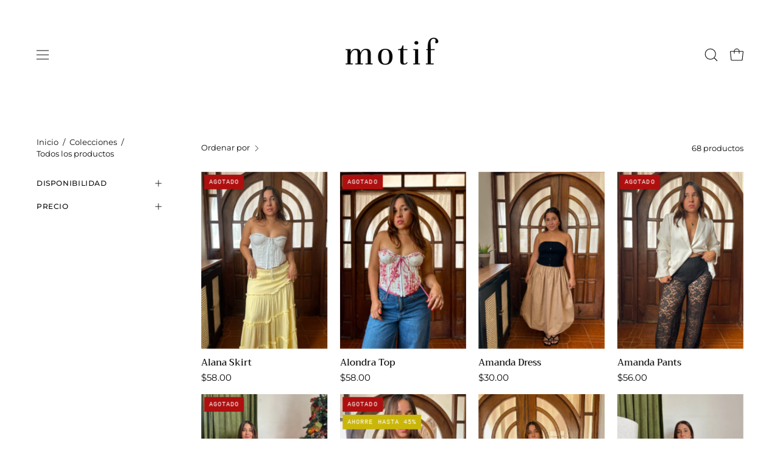

--- FILE ---
content_type: application/javascript
request_url: https://commerceclub-storefront-scripts.s3.amazonaws.com/master/bundle.js?shop=motif-concept-store.myshopify.com
body_size: 355049
content:
/*! For license information please see bundle.js.LICENSE.txt */
(()=>{var e={7228:e=>{e.exports=function(e,t){(null==t||t>e.length)&&(t=e.length);for(var n=0,r=new Array(t);n<t;n++)r[n]=e[n];return r}},2858:e=>{e.exports=function(e){if(Array.isArray(e))return e}},8926:e=>{function t(e,t,n,r,o,i,a){try{var s=e[i](a),u=s.value}catch(e){return void n(e)}s.done?t(u):Promise.resolve(u).then(r,o)}e.exports=function(e){return function(){var n=this,r=arguments;return new Promise((function(o,i){var a=e.apply(n,r);function s(e){t(a,o,i,s,u,"next",e)}function u(e){t(a,o,i,s,u,"throw",e)}s(void 0)}))}}},4575:e=>{e.exports=function(e,t){if(!(e instanceof t))throw new TypeError("Cannot call a class as a function")}},3913:e=>{function t(e,t){for(var n=0;n<t.length;n++){var r=t[n];r.enumerable=r.enumerable||!1,r.configurable=!0,"value"in r&&(r.writable=!0),Object.defineProperty(e,r.key,r)}}e.exports=function(e,n,r){return n&&t(e.prototype,n),r&&t(e,r),e}},9713:e=>{e.exports=function(e,t,n){return t in e?Object.defineProperty(e,t,{value:n,enumerable:!0,configurable:!0,writable:!0}):e[t]=n,e}},7154:e=>{function t(){return e.exports=t=Object.assign||function(e){for(var t=1;t<arguments.length;t++){var n=arguments[t];for(var r in n)Object.prototype.hasOwnProperty.call(n,r)&&(e[r]=n[r])}return e},t.apply(this,arguments)}e.exports=t},3884:e=>{e.exports=function(e,t){if("undefined"!=typeof Symbol&&Symbol.iterator in Object(e)){var n=[],r=!0,o=!1,i=void 0;try{for(var a,s=e[Symbol.iterator]();!(r=(a=s.next()).done)&&(n.push(a.value),!t||n.length!==t);r=!0);}catch(e){o=!0,i=e}finally{try{r||null==s.return||s.return()}finally{if(o)throw i}}return n}}},521:e=>{e.exports=function(){throw new TypeError("Invalid attempt to destructure non-iterable instance.\nIn order to be iterable, non-array objects must have a [Symbol.iterator]() method.")}},3038:(e,t,n)=>{var r=n(2858),o=n(3884),i=n(379),a=n(521);e.exports=function(e,t){return r(e)||o(e,t)||i(e,t)||a()}},8655:e=>{e.exports=function(e,t){return t||(t=e.slice(0)),Object.freeze(Object.defineProperties(e,{raw:{value:Object.freeze(t)}}))}},8:e=>{function t(n){return"function"==typeof Symbol&&"symbol"==typeof Symbol.iterator?e.exports=t=function(e){return typeof e}:e.exports=t=function(e){return e&&"function"==typeof Symbol&&e.constructor===Symbol&&e!==Symbol.prototype?"symbol":typeof e},t(n)}e.exports=t},379:(e,t,n)=>{var r=n(7228);e.exports=function(e,t){if(e){if("string"==typeof e)return r(e,t);var n=Object.prototype.toString.call(e).slice(8,-1);return"Object"===n&&e.constructor&&(n=e.constructor.name),"Map"===n||"Set"===n?Array.from(e):"Arguments"===n||/^(?:Ui|I)nt(?:8|16|32)(?:Clamped)?Array$/.test(n)?r(e,t):void 0}}},7757:(e,t,n)=>{e.exports=n(5666)},8539:(e,t)=>{"use strict";Object.defineProperty(t,"__esModule",{value:!0}),t.Analytics=void 0,function(e){let t;!function(e){e.HOUR="hour",e.DAY="day",e.WEEK="week",e.MONTH="month"}(t=e.PointGroup||(e.PointGroup={}))}(t.Analytics||(t.Analytics={}))},9181:(e,t)=>{"use strict";Object.defineProperty(t,"__esModule",{value:!0}),t.Billing=void 0,function(e){let t,n,r;!function(e){e[e.FREE=0]="FREE",e[e.BASIC=1]="BASIC",e[e.PRO=2]="PRO",e[e.DELUXE=3]="DELUXE"}(t=e.PlanId||(e.PlanId={})),e.PLANS={[t.FREE]:{name:"Free Plan",value:null,views:150},[t.BASIC]:{name:"Basic Plan",value:18.99,views:1e3},[t.PRO]:{name:"Pro Plan",value:29.99,views:2e3},[t.DELUXE]:{name:"Deluxe Plan",value:53.99,views:5e3}},e.PLANSV2=[{revenue:{min:.01,max:200},price:21.99},{revenue:{min:200.01,max:400},price:44.99},{revenue:{min:400.01,max:500},price:54.99},{revenue:{min:500.01,max:1e3},price:74.99},{revenue:{min:1000.01,max:2e3},price:94.99},{revenue:{min:2000.01},price:144.99}],function(e){e[e.FIXED=0]="FIXED",e[e.PERCENTAGE=1]="PERCENTAGE"}(n=e.ValueType||(e.ValueType={})),function(e){e[e.v1=1]="v1",e[e.v2=2]="v2"}(r=e.Version||(e.Version={}))}(t.Billing||(t.Billing={}))},1500:(e,t)=>{"use strict";Object.defineProperty(t,"__esModule",{value:!0})},2384:function(e,t,n){"use strict";var r=this&&this.__createBinding||(Object.create?function(e,t,n,r){void 0===r&&(r=n),Object.defineProperty(e,r,{enumerable:!0,get:function(){return t[n]}})}:function(e,t,n,r){void 0===r&&(r=n),e[r]=t[n]}),o=this&&this.__setModuleDefault||(Object.create?function(e,t){Object.defineProperty(e,"default",{enumerable:!0,value:t})}:function(e,t){e.default=t}),i=this&&this.__exportStar||function(e,t){for(var n in e)"default"===n||Object.prototype.hasOwnProperty.call(t,n)||r(t,e,n)},a=this&&this.__importStar||function(e){if(e&&e.__esModule)return e;var t={};if(null!=e)for(var n in e)"default"!==n&&Object.prototype.hasOwnProperty.call(e,n)&&r(t,e,n);return o(t,e),t};Object.defineProperty(t,"__esModule",{value:!0}),t.ShopifyGql=t.Shopify=void 0,i(n(1540),t),i(n(6132),t),i(n(1500),t),i(n(9867),t),i(n(9181),t),i(n(9996),t),i(n(600),t),i(n(8539),t),i(n(7654),t),t.Shopify=a(n(6906)),t.ShopifyGql=a(n(3103))},9996:(e,t)=>{"use strict";Object.defineProperty(t,"__esModule",{value:!0})},6132:(e,t)=>{"use strict";Object.defineProperty(t,"__esModule",{value:!0})},9867:(e,t)=>{"use strict";Object.defineProperty(t,"__esModule",{value:!0}),t.Settings=void 0,function(e){let t,n;!function(e){e.TITLE="title",e.CONTINUE_BTN="buttons/continue",e.CROSSSELL_BTN="buttons/cross-sell",e.UPSELL_BTN="buttons/upsell",e.CROSSSELL_DONE_BTN="buttons/cross-sell_done",e.UPSELL_DONE_BTN="buttons/upsell_done",e.POST_PURCHASE_TITLE="post-purchase/title",e.POST_PURCHASE_BUY="post-purchase/buy",e.POST_PURCHASE_SKIP="post-purchase/skip"}(t=e.StringKey||(e.StringKey={})),function(e){e.CSS="css",e.JS="js"}(n=e.InjectionType||(e.InjectionType={}))}(t.Settings||(t.Settings={}))},3103:(e,t)=>{"use strict";Object.defineProperty(t,"__esModule",{value:!0})},6906:(e,t)=>{"use strict";var n;Object.defineProperty(t,"__esModule",{value:!0}),t.OrderCustomAttribute=t.EventTopic=void 0,(n=t.EventTopic||(t.EventTopic={})).APP_UNINSTALLED="app/uninstalled",n.PRODUCTS_CREATE="products/create",n.PRODUCTS_DELETE="products/delete",n.PRODUCTS_UPDATE="products/update",n.ORDERS_PAID="orders/paid",n.SHOP_UPDATE="shop/update",n.CHECKOUTS_CREATE="checkouts/create",n.CHECKOUTS_UPDATE="checkouts/update",n.APP_SUBSCRIPTIONS_UPDATE="app_subscriptions/update",n.APP_PURCHASES_ONE_TIME_UPDATE="app_purchases_one_time/update",(t.OrderCustomAttribute||(t.OrderCustomAttribute={})).UPSELLS="__plusone"},600:(e,t)=>{"use strict";Object.defineProperty(t,"__esModule",{value:!0}),t.Sign=void 0,function(e){let t;!function(e){e[e.GUEST=0]="GUEST",e[e.ADMIN=1]="ADMIN"}(t=e.Type||(e.Type={}))}(t.Sign||(t.Sign={}))},7654:(e,t)=>{"use strict";Object.defineProperty(t,"__esModule",{value:!0}),t.Store=void 0,function(e){let t;!function(e){e[e.WEBAPP=0]="WEBAPP"}(t=e.TokenType||(e.TokenType={})),e.DETAILS_FIELDS=["city","country","country_code","country_name","created_at","currency","domain","email","has_discounts","has_storefront","id","money_format","myshopify_domain","name","plan_display_name","plan_name","primary_locale","province","province_code","setup_required","shop_owner","timezone","zip","phone"]}(t.Store||(t.Store={}))},1540:(e,t)=>{"use strict";Object.defineProperty(t,"__esModule",{value:!0}),t.Upsell=void 0,function(e){let t,n,r,o,i;!function(e){e[e.DRAFT=0]="DRAFT",e[e.ACTIVE=1]="ACTIVE",e[e.PAUSE=2]="PAUSE"}(t=e.Status||(e.Status={})),function(e){e.PRODUCT="product",e.COLLECTION="collection"}(n=e.SubjectType||(e.SubjectType={})),function(e){e[e.UPSELL=0]="UPSELL",e[e.CROSS_SELL=1]="CROSS_SELL"}(r=e.PresellType||(e.PresellType={})),function(e){e[e.FIXED=0]="FIXED",e[e.PERCENTAGE=1]="PERCENTAGE"}(o=e.DiscountType||(e.DiscountType={})),function(e){e[e.PRODUCT=0]="PRODUCT",e[e.POST_PURCHASE=1]="POST_PURCHASE"}(i=e.AppearanceType||(e.AppearanceType={}))}(t.Upsell||(t.Upsell={}))},2162:(e,t,n)=>{"use strict";n.d(t,{Xb:()=>p,Gd:()=>v,cu:()=>d});var r=n(655),o=n(7199),i=n(2844),a=n(1170),s=n(2343),u=n(1422),l=n(6769),c=n(2470),f=function(){function e(e){this.errors=0,this.sid=(0,i.DM)(),this.duration=0,this.status=o.$.Ok,this.init=!0,this.ignoreDuration=!1;var t=(0,a.ph)();this.timestamp=t,this.started=t,e&&this.update(e)}return e.prototype.update=function(e){if(void 0===e&&(e={}),e.user&&(e.user.ip_address&&(this.ipAddress=e.user.ip_address),e.did||(this.did=e.user.id||e.user.email||e.user.username)),this.timestamp=e.timestamp||(0,a.ph)(),e.ignoreDuration&&(this.ignoreDuration=e.ignoreDuration),e.sid&&(this.sid=32===e.sid.length?e.sid:(0,i.DM)()),void 0!==e.init&&(this.init=e.init),e.did&&(this.did=""+e.did),"number"==typeof e.started&&(this.started=e.started),this.ignoreDuration)this.duration=void 0;else if("number"==typeof e.duration)this.duration=e.duration;else{var t=this.timestamp-this.started;this.duration=t>=0?t:0}e.release&&(this.release=e.release),e.environment&&(this.environment=e.environment),e.ipAddress&&(this.ipAddress=e.ipAddress),e.userAgent&&(this.userAgent=e.userAgent),"number"==typeof e.errors&&(this.errors=e.errors),e.status&&(this.status=e.status)},e.prototype.close=function(e){e?this.update({status:e}):this.status===o.$.Ok?this.update({status:o.$.Exited}):this.update()},e.prototype.toJSON=function(){return(0,c.Jr)({sid:""+this.sid,init:this.init,started:new Date(1e3*this.started).toISOString(),timestamp:new Date(1e3*this.timestamp).toISOString(),status:this.status,errors:this.errors,did:"number"==typeof this.did||"string"==typeof this.did?""+this.did:void 0,duration:this.duration,attrs:(0,c.Jr)({release:this.release,environment:this.environment,ip_address:this.ipAddress,user_agent:this.userAgent})})},e}(),p=(function(){function e(e,t){var n=this;this.flushTimeout=60,this._pendingAggregates={},this._isEnabled=!0,this._transport=e,this._intervalId=setInterval((function(){return n.flush()}),1e3*this.flushTimeout),this._sessionAttrs=t}e.prototype.sendSessionAggregates=function(e){this._transport.sendSession?this._transport.sendSession(e).then(null,(function(e){s.k.error("Error while sending session: "+e)})):s.k.warn("Dropping session because custom transport doesn't implement sendSession")},e.prototype.flush=function(){var e=this.getSessionAggregates();0!==e.aggregates.length&&(this._pendingAggregates={},this.sendSessionAggregates(e))},e.prototype.getSessionAggregates=function(){var e=this,t=Object.keys(this._pendingAggregates).map((function(t){return e._pendingAggregates[parseInt(t)]})),n={attrs:this._sessionAttrs,aggregates:t};return(0,c.Jr)(n)},e.prototype.close=function(){clearInterval(this._intervalId),this._isEnabled=!1,this.flush()},e.prototype.incrementSessionStatusCount=function(){var e,t;if(this._isEnabled){var n=v().getScope(),r=null===(e=n)||void 0===e?void 0:e.getRequestSession();r&&r.status&&(this._incrementSessionStatusCount(r.status,new Date),null===(t=n)||void 0===t||t.setRequestSession(void 0))}},e.prototype._incrementSessionStatusCount=function(e,t){var n=new Date(t).setSeconds(0,0);this._pendingAggregates[n]=this._pendingAggregates[n]||{};var r=this._pendingAggregates[n];switch(r.started||(r.started=new Date(n).toISOString()),e){case o.H.Errored:return r.errored=(r.errored||0)+1,r.errored;case o.H.Ok:return r.exited=(r.exited||0)+1,r.exited;case o.H.Crashed:return r.crashed=(r.crashed||0)+1,r.crashed}}}(),function(){function e(e,t,n){void 0===t&&(t=new l.s),void 0===n&&(n=4),this._version=n,this._stack=[{}],this.getStackTop().scope=t,this.bindClient(e)}return e.prototype.isOlderThan=function(e){return this._version<e},e.prototype.bindClient=function(e){this.getStackTop().client=e,e&&e.setupIntegrations&&e.setupIntegrations()},e.prototype.pushScope=function(){var e=l.s.clone(this.getScope());return this.getStack().push({client:this.getClient(),scope:e}),e},e.prototype.popScope=function(){return!(this.getStack().length<=1||!this.getStack().pop())},e.prototype.withScope=function(e){var t=this.pushScope();try{e(t)}finally{this.popScope()}},e.prototype.getClient=function(){return this.getStackTop().client},e.prototype.getScope=function(){return this.getStackTop().scope},e.prototype.getStack=function(){return this._stack},e.prototype.getStackTop=function(){return this._stack[this._stack.length-1]},e.prototype.captureException=function(e,t){var n=this._lastEventId=(0,i.DM)(),o=t;if(!t){var a=void 0;try{throw new Error("Sentry syntheticException")}catch(e){a=e}o={originalException:e,syntheticException:a}}return this._invokeClient("captureException",e,(0,r.pi)((0,r.pi)({},o),{event_id:n})),n},e.prototype.captureMessage=function(e,t,n){var o=this._lastEventId=(0,i.DM)(),a=n;if(!n){var s=void 0;try{throw new Error(e)}catch(e){s=e}a={originalException:e,syntheticException:s}}return this._invokeClient("captureMessage",e,t,(0,r.pi)((0,r.pi)({},a),{event_id:o})),o},e.prototype.captureEvent=function(e,t){var n=this._lastEventId=(0,i.DM)();return this._invokeClient("captureEvent",e,(0,r.pi)((0,r.pi)({},t),{event_id:n})),n},e.prototype.lastEventId=function(){return this._lastEventId},e.prototype.addBreadcrumb=function(e,t){var n=this.getStackTop(),o=n.scope,s=n.client;if(o&&s){var u=s.getOptions&&s.getOptions()||{},l=u.beforeBreadcrumb,c=void 0===l?null:l,f=u.maxBreadcrumbs,p=void 0===f?100:f;if(!(p<=0)){var d=(0,a.yW)(),h=(0,r.pi)({timestamp:d},e),v=c?(0,i.Cf)((function(){return c(h,t)})):h;null!==v&&o.addBreadcrumb(v,Math.min(p,100))}}},e.prototype.setUser=function(e){var t=this.getScope();t&&t.setUser(e)},e.prototype.setTags=function(e){var t=this.getScope();t&&t.setTags(e)},e.prototype.setExtras=function(e){var t=this.getScope();t&&t.setExtras(e)},e.prototype.setTag=function(e,t){var n=this.getScope();n&&n.setTag(e,t)},e.prototype.setExtra=function(e,t){var n=this.getScope();n&&n.setExtra(e,t)},e.prototype.setContext=function(e,t){var n=this.getScope();n&&n.setContext(e,t)},e.prototype.configureScope=function(e){var t=this.getStackTop(),n=t.scope,r=t.client;n&&r&&e(n)},e.prototype.run=function(e){var t=h(this);try{e(this)}finally{h(t)}},e.prototype.getIntegration=function(e){var t=this.getClient();if(!t)return null;try{return t.getIntegration(e)}catch(t){return s.k.warn("Cannot retrieve integration "+e.id+" from the current Hub"),null}},e.prototype.startSpan=function(e){return this._callExtensionMethod("startSpan",e)},e.prototype.startTransaction=function(e,t){return this._callExtensionMethod("startTransaction",e,t)},e.prototype.traceHeaders=function(){return this._callExtensionMethod("traceHeaders")},e.prototype.captureSession=function(e){if(void 0===e&&(e=!1),e)return this.endSession();this._sendSessionUpdate()},e.prototype.endSession=function(){var e,t,n,r,o;null===(n=null===(t=null===(e=this.getStackTop())||void 0===e?void 0:e.scope)||void 0===t?void 0:t.getSession())||void 0===n||n.close(),this._sendSessionUpdate(),null===(o=null===(r=this.getStackTop())||void 0===r?void 0:r.scope)||void 0===o||o.setSession()},e.prototype.startSession=function(e){var t=this.getStackTop(),n=t.scope,i=t.client,a=i&&i.getOptions()||{},s=a.release,u=a.environment,l=new f((0,r.pi)((0,r.pi)({release:s,environment:u},n&&{user:n.getUser()}),e));if(n){var c=n.getSession&&n.getSession();c&&c.status===o.$.Ok&&c.update({status:o.$.Exited}),this.endSession(),n.setSession(l)}return l},e.prototype._sendSessionUpdate=function(){var e=this.getStackTop(),t=e.scope,n=e.client;if(t){var r=t.getSession&&t.getSession();r&&n&&n.captureSession&&n.captureSession(r)}},e.prototype._invokeClient=function(e){for(var t,n=[],o=1;o<arguments.length;o++)n[o-1]=arguments[o];var i=this.getStackTop(),a=i.scope,s=i.client;s&&s[e]&&(t=s)[e].apply(t,(0,r.fl)(n,[a]))},e.prototype._callExtensionMethod=function(e){for(var t=[],n=1;n<arguments.length;n++)t[n-1]=arguments[n];var r=d(),o=r.__SENTRY__;if(o&&o.extensions&&"function"==typeof o.extensions[e])return o.extensions[e].apply(this,t);s.k.warn("Extension method "+e+" couldn't be found, doing nothing.")},e}());function d(){var e=(0,i.Rf)();return e.__SENTRY__=e.__SENTRY__||{extensions:{},hub:void 0},e}function h(e){var t=d(),n=y(t);return g(t,e),n}function v(){var e=d();return m(e)&&!y(e).isOlderThan(4)||g(e,new p),(0,u.KV)()?function(e){var t,n,r;try{var o=null===(r=null===(n=null===(t=d().__SENTRY__)||void 0===t?void 0:t.extensions)||void 0===n?void 0:n.domain)||void 0===r?void 0:r.active;if(!o)return y(e);if(!m(o)||y(o).isOlderThan(4)){var i=y(e).getStackTop();g(o,new p(i.client,l.s.clone(i.scope)))}return y(o)}catch(t){return y(e)}}(e):y(e)}function m(e){return!!(e&&e.__SENTRY__&&e.__SENTRY__.hub)}function y(e){return e&&e.__SENTRY__&&e.__SENTRY__.hub||(e.__SENTRY__=e.__SENTRY__||{},e.__SENTRY__.hub=new p),e.__SENTRY__.hub}function g(e,t){return!!e&&(e.__SENTRY__=e.__SENTRY__||{},e.__SENTRY__.hub=t,!0)}},6769:(e,t,n)=>{"use strict";n.d(t,{s:()=>u,c:()=>c});var r=n(655),o=n(7597),i=n(1170),a=n(6893),s=n(2844),u=function(){function e(){this._notifyingListeners=!1,this._scopeListeners=[],this._eventProcessors=[],this._breadcrumbs=[],this._user={},this._tags={},this._extra={},this._contexts={}}return e.clone=function(t){var n=new e;return t&&(n._breadcrumbs=(0,r.fl)(t._breadcrumbs),n._tags=(0,r.pi)({},t._tags),n._extra=(0,r.pi)({},t._extra),n._contexts=(0,r.pi)({},t._contexts),n._user=t._user,n._level=t._level,n._span=t._span,n._session=t._session,n._transactionName=t._transactionName,n._fingerprint=t._fingerprint,n._eventProcessors=(0,r.fl)(t._eventProcessors),n._requestSession=t._requestSession),n},e.prototype.addScopeListener=function(e){this._scopeListeners.push(e)},e.prototype.addEventProcessor=function(e){return this._eventProcessors.push(e),this},e.prototype.setUser=function(e){return this._user=e||{},this._session&&this._session.update({user:e}),this._notifyScopeListeners(),this},e.prototype.getUser=function(){return this._user},e.prototype.getRequestSession=function(){return this._requestSession},e.prototype.setRequestSession=function(e){return this._requestSession=e,this},e.prototype.setTags=function(e){return this._tags=(0,r.pi)((0,r.pi)({},this._tags),e),this._notifyScopeListeners(),this},e.prototype.setTag=function(e,t){var n;return this._tags=(0,r.pi)((0,r.pi)({},this._tags),((n={})[e]=t,n)),this._notifyScopeListeners(),this},e.prototype.setExtras=function(e){return this._extra=(0,r.pi)((0,r.pi)({},this._extra),e),this._notifyScopeListeners(),this},e.prototype.setExtra=function(e,t){var n;return this._extra=(0,r.pi)((0,r.pi)({},this._extra),((n={})[e]=t,n)),this._notifyScopeListeners(),this},e.prototype.setFingerprint=function(e){return this._fingerprint=e,this._notifyScopeListeners(),this},e.prototype.setLevel=function(e){return this._level=e,this._notifyScopeListeners(),this},e.prototype.setTransactionName=function(e){return this._transactionName=e,this._notifyScopeListeners(),this},e.prototype.setTransaction=function(e){return this.setTransactionName(e)},e.prototype.setContext=function(e,t){var n;return null===t?delete this._contexts[e]:this._contexts=(0,r.pi)((0,r.pi)({},this._contexts),((n={})[e]=t,n)),this._notifyScopeListeners(),this},e.prototype.setSpan=function(e){return this._span=e,this._notifyScopeListeners(),this},e.prototype.getSpan=function(){return this._span},e.prototype.getTransaction=function(){var e,t,n,r,o=this.getSpan();return(null===(e=o)||void 0===e?void 0:e.transaction)?null===(t=o)||void 0===t?void 0:t.transaction:(null===(r=null===(n=o)||void 0===n?void 0:n.spanRecorder)||void 0===r?void 0:r.spans[0])?o.spanRecorder.spans[0]:void 0},e.prototype.setSession=function(e){return e?this._session=e:delete this._session,this._notifyScopeListeners(),this},e.prototype.getSession=function(){return this._session},e.prototype.update=function(t){if(!t)return this;if("function"==typeof t){var n=t(this);return n instanceof e?n:this}return t instanceof e?(this._tags=(0,r.pi)((0,r.pi)({},this._tags),t._tags),this._extra=(0,r.pi)((0,r.pi)({},this._extra),t._extra),this._contexts=(0,r.pi)((0,r.pi)({},this._contexts),t._contexts),t._user&&Object.keys(t._user).length&&(this._user=t._user),t._level&&(this._level=t._level),t._fingerprint&&(this._fingerprint=t._fingerprint),t._requestSession&&(this._requestSession=t._requestSession)):(0,o.PO)(t)&&(t=t,this._tags=(0,r.pi)((0,r.pi)({},this._tags),t.tags),this._extra=(0,r.pi)((0,r.pi)({},this._extra),t.extra),this._contexts=(0,r.pi)((0,r.pi)({},this._contexts),t.contexts),t.user&&(this._user=t.user),t.level&&(this._level=t.level),t.fingerprint&&(this._fingerprint=t.fingerprint),t.requestSession&&(this._requestSession=t.requestSession)),this},e.prototype.clear=function(){return this._breadcrumbs=[],this._tags={},this._extra={},this._user={},this._contexts={},this._level=void 0,this._transactionName=void 0,this._fingerprint=void 0,this._requestSession=void 0,this._span=void 0,this._session=void 0,this._notifyScopeListeners(),this},e.prototype.addBreadcrumb=function(e,t){var n=(0,r.pi)({timestamp:(0,i.yW)()},e);return this._breadcrumbs=void 0!==t&&t>=0?(0,r.fl)(this._breadcrumbs,[n]).slice(-t):(0,r.fl)(this._breadcrumbs,[n]),this._notifyScopeListeners(),this},e.prototype.clearBreadcrumbs=function(){return this._breadcrumbs=[],this._notifyScopeListeners(),this},e.prototype.applyToEvent=function(e,t){var n;if(this._extra&&Object.keys(this._extra).length&&(e.extra=(0,r.pi)((0,r.pi)({},this._extra),e.extra)),this._tags&&Object.keys(this._tags).length&&(e.tags=(0,r.pi)((0,r.pi)({},this._tags),e.tags)),this._user&&Object.keys(this._user).length&&(e.user=(0,r.pi)((0,r.pi)({},this._user),e.user)),this._contexts&&Object.keys(this._contexts).length&&(e.contexts=(0,r.pi)((0,r.pi)({},this._contexts),e.contexts)),this._level&&(e.level=this._level),this._transactionName&&(e.transaction=this._transactionName),this._span){e.contexts=(0,r.pi)({trace:this._span.getTraceContext()},e.contexts);var o=null===(n=this._span.transaction)||void 0===n?void 0:n.name;o&&(e.tags=(0,r.pi)({transaction:o},e.tags))}return this._applyFingerprint(e),e.breadcrumbs=(0,r.fl)(e.breadcrumbs||[],this._breadcrumbs),e.breadcrumbs=e.breadcrumbs.length>0?e.breadcrumbs:void 0,this._notifyEventProcessors((0,r.fl)(l(),this._eventProcessors),e,t)},e.prototype._notifyEventProcessors=function(e,t,n,i){var s=this;return void 0===i&&(i=0),new a.c((function(a,u){var l=e[i];if(null===t||"function"!=typeof l)a(t);else{var c=l((0,r.pi)({},t),n);(0,o.J8)(c)?c.then((function(t){return s._notifyEventProcessors(e,t,n,i+1).then(a)})).then(null,u):s._notifyEventProcessors(e,c,n,i+1).then(a).then(null,u)}}))},e.prototype._notifyScopeListeners=function(){var e=this;this._notifyingListeners||(this._notifyingListeners=!0,this._scopeListeners.forEach((function(t){t(e)})),this._notifyingListeners=!1)},e.prototype._applyFingerprint=function(e){e.fingerprint=e.fingerprint?Array.isArray(e.fingerprint)?e.fingerprint:[e.fingerprint]:[],this._fingerprint&&(e.fingerprint=e.fingerprint.concat(this._fingerprint)),e.fingerprint&&!e.fingerprint.length&&delete e.fingerprint},e}();function l(){var e=(0,s.Rf)();return e.__SENTRY__=e.__SENTRY__||{},e.__SENTRY__.globalEventProcessors=e.__SENTRY__.globalEventProcessors||[],e.__SENTRY__.globalEventProcessors}function c(e){l().push(e)}},1109:(e,t,n)=>{"use strict";n.d(t,{ro:()=>g,lb:()=>y});var r,o=n(655),i=n(2162);!function(e){e.Explicit="explicitly_set",e.Sampler="client_sampler",e.Rate="client_rate",e.Inheritance="inheritance"}(r||(r={}));var a=n(2343),s=n(1422),u=n(9732),l=n(5734),c=n(3233);function f(){var e=(0,c.x1)();e&&(a.k.log("[Tracing] Transaction: "+l.p.InternalError+" -> Global error occured"),e.setStatus(l.p.InternalError))}var p=n(6458),d=n(3391);function h(){var e=this.getScope();if(e){var t=e.getSpan();if(t)return{"sentry-trace":t.toTraceparent()}}return{}}function v(e,t,n){return(0,c.zu)()?void 0!==e.sampled?(e.setMetadata({transactionSampling:{method:r.Explicit}}),e):("function"==typeof t.tracesSampler?(i=t.tracesSampler(n),e.setMetadata({transactionSampling:{method:r.Sampler,rate:Number(i)}})):void 0!==n.parentSampled?(i=n.parentSampled,e.setMetadata({transactionSampling:{method:r.Inheritance}})):(i=t.tracesSampleRate,e.setMetadata({transactionSampling:{method:r.Rate,rate:Number(i)}})),o=i,(isNaN(o)||"number"!=typeof o&&"boolean"!=typeof o?(a.k.warn("[Tracing] Given sample rate is invalid. Sample rate must be a boolean or a number between 0 and 1. Got "+JSON.stringify(o)+" of type "+JSON.stringify(typeof o)+"."),0):!(o<0||o>1)||(a.k.warn("[Tracing] Given sample rate is invalid. Sample rate must be between 0 and 1. Got "+o+"."),0))?i?(e.sampled=Math.random()<i,e.sampled?(a.k.log("[Tracing] starting "+e.op+" transaction - "+e.name),e):(a.k.log("[Tracing] Discarding transaction because it's not included in the random sample (sampling rate = "+Number(i)+")"),e)):(a.k.log("[Tracing] Discarding transaction because "+("function"==typeof t.tracesSampler?"tracesSampler returned 0 or false":"a negative sampling decision was inherited or tracesSampleRate is set to 0")),e.sampled=!1,e):(a.k.warn("[Tracing] Discarding transaction because of invalid sample rate."),e.sampled=!1,e)):(e.sampled=!1,e);var o,i}function m(e,t){var n,r,i=(null===(n=this.getClient())||void 0===n?void 0:n.getOptions())||{},a=new d.Y(e,this);return(a=v(a,i,(0,o.pi)({parentSampled:e.parentSampled,transactionContext:e},t))).sampled&&a.initSpanRecorder(null===(r=i._experiments)||void 0===r?void 0:r.maxSpans),a}function y(e,t,n,r,i){var a,s,u=(null===(a=e.getClient())||void 0===a?void 0:a.getOptions())||{},l=new p.io(t,e,n,r);return(l=v(l,u,(0,o.pi)({parentSampled:t.parentSampled,transactionContext:t},i))).sampled&&l.initSpanRecorder(null===(s=u._experiments)||void 0===s?void 0:s.maxSpans),l}function g(){var t;(t=(0,i.cu)()).__SENTRY__&&(t.__SENTRY__.extensions=t.__SENTRY__.extensions||{},t.__SENTRY__.extensions.startTransaction||(t.__SENTRY__.extensions.startTransaction=m),t.__SENTRY__.extensions.traceHeaders||(t.__SENTRY__.extensions.traceHeaders=h)),(0,s.KV)()&&function(){var t=(0,i.cu)();if(t.__SENTRY__){var n={mongodb:function(){return new((0,s.l$)(e,"./integrations/mongo").Mongo)},mongoose:function(){return new((0,s.l$)(e,"./integrations/mongo").Mongo)({mongoose:!0})},mysql:function(){return new((0,s.l$)(e,"./integrations/mysql").Mysql)},pg:function(){return new((0,s.l$)(e,"./integrations/postgres").Postgres)}},r=Object.keys(n).filter((function(e){return!!(0,s.$y)(e)})).map((function(e){try{return n[e]()}catch(e){return}})).filter((function(e){return e}));r.length>0&&(t.__SENTRY__.integrations=(0,o.fl)(t.__SENTRY__.integrations||[],r))}}(),(0,u.o)({callback:f,type:"error"}),(0,u.o)({callback:f,type:"unhandledrejection"})}e=n.hmd(e)},6458:(e,t,n)=>{"use strict";n.d(t,{nT:()=>l,io:()=>f});var r=n(655),o=n(1170),i=n(2343),a=n(5334),s=n(5734),u=n(3391),l=1e3,c=function(e){function t(t,n,r,o){void 0===r&&(r="");var i=e.call(this,o)||this;return i._pushActivity=t,i._popActivity=n,i.transactionSpanId=r,i}return(0,r.ZT)(t,e),t.prototype.add=function(t){var n=this;t.spanId!==this.transactionSpanId&&(t.finish=function(e){t.endTimestamp="number"==typeof e?e:(0,o._I)(),n._popActivity(t.spanId)},void 0===t.endTimestamp&&this._pushActivity(t.spanId)),e.prototype.add.call(this,t)},t}(a.g),f=function(e){function t(t,n,r,o){void 0===r&&(r=l),void 0===o&&(o=!1);var a=e.call(this,t,n)||this;return a._idleHub=n,a._idleTimeout=r,a._onScope=o,a.activities={},a._heartbeatTimer=0,a._heartbeatCounter=0,a._finished=!1,a._beforeFinishCallbacks=[],n&&o&&(p(n),i.k.log("Setting idle transaction on scope. Span ID: "+a.spanId),n.configureScope((function(e){return e.setSpan(a)}))),a._initTimeout=setTimeout((function(){a._finished||a.finish()}),a._idleTimeout),a}return(0,r.ZT)(t,e),t.prototype.finish=function(t){var n,a,u=this;if(void 0===t&&(t=(0,o._I)()),this._finished=!0,this.activities={},this.spanRecorder){i.k.log("[Tracing] finishing IdleTransaction",new Date(1e3*t).toISOString(),this.op);try{for(var l=(0,r.XA)(this._beforeFinishCallbacks),c=l.next();!c.done;c=l.next())(0,c.value)(this,t)}catch(e){n={error:e}}finally{try{c&&!c.done&&(a=l.return)&&a.call(l)}finally{if(n)throw n.error}}this.spanRecorder.spans=this.spanRecorder.spans.filter((function(e){if(e.spanId===u.spanId)return!0;e.endTimestamp||(e.endTimestamp=t,e.setStatus(s.p.Cancelled),i.k.log("[Tracing] cancelling span since transaction ended early",JSON.stringify(e,void 0,2)));var n=e.startTimestamp<t;return n||i.k.log("[Tracing] discarding Span since it happened after Transaction was finished",JSON.stringify(e,void 0,2)),n})),i.k.log("[Tracing] flushing IdleTransaction")}else i.k.log("[Tracing] No active IdleTransaction");return this._onScope&&p(this._idleHub),e.prototype.finish.call(this,t)},t.prototype.registerBeforeFinishCallback=function(e){this._beforeFinishCallbacks.push(e)},t.prototype.initSpanRecorder=function(e){var t=this;this.spanRecorder||(this.spanRecorder=new c((function(e){t._finished||t._pushActivity(e)}),(function(e){t._finished||t._popActivity(e)}),this.spanId,e),i.k.log("Starting heartbeat"),this._pingHeartbeat()),this.spanRecorder.add(this)},t.prototype._pushActivity=function(e){this._initTimeout&&(clearTimeout(this._initTimeout),this._initTimeout=void 0),i.k.log("[Tracing] pushActivity: "+e),this.activities[e]=!0,i.k.log("[Tracing] new activities count",Object.keys(this.activities).length)},t.prototype._popActivity=function(e){var t=this;if(this.activities[e]&&(i.k.log("[Tracing] popActivity "+e),delete this.activities[e],i.k.log("[Tracing] new activities count",Object.keys(this.activities).length)),0===Object.keys(this.activities).length){var n=this._idleTimeout,r=(0,o._I)()+n/1e3;setTimeout((function(){t._finished||t.finish(r)}),n)}},t.prototype._beat=function(){if(clearTimeout(this._heartbeatTimer),!this._finished){var e=Object.keys(this.activities),t=e.length?e.reduce((function(e,t){return e+t})):"";t===this._prevHeartbeatString?this._heartbeatCounter+=1:this._heartbeatCounter=1,this._prevHeartbeatString=t,this._heartbeatCounter>=3?(i.k.log("[Tracing] Transaction finished because of no change for 3 heart beats"),this.setStatus(s.p.DeadlineExceeded),this.setTag("heartbeat","failed"),this.finish()):this._pingHeartbeat()}},t.prototype._pingHeartbeat=function(){var e=this;i.k.log("pinging Heartbeat -> current counter: "+this._heartbeatCounter),this._heartbeatTimer=setTimeout((function(){e._beat()}),5e3)},t}(u.Y);function p(e){if(e){var t=e.getScope();t&&t.getTransaction()&&t.setSpan(void 0)}}},5334:(e,t,n)=>{"use strict";n.d(t,{g:()=>u,D:()=>l});var r=n(655),o=n(2844),i=n(1170),a=n(2470),s=n(5734),u=function(){function e(e){void 0===e&&(e=1e3),this.spans=[],this._maxlen=e}return e.prototype.add=function(e){this.spans.length>this._maxlen?e.spanRecorder=void 0:this.spans.push(e)},e}(),l=function(){function e(e){if(this.traceId=(0,o.DM)(),this.spanId=(0,o.DM)().substring(16),this.startTimestamp=(0,i._I)(),this.tags={},this.data={},!e)return this;e.traceId&&(this.traceId=e.traceId),e.spanId&&(this.spanId=e.spanId),e.parentSpanId&&(this.parentSpanId=e.parentSpanId),"sampled"in e&&(this.sampled=e.sampled),e.op&&(this.op=e.op),e.description&&(this.description=e.description),e.data&&(this.data=e.data),e.tags&&(this.tags=e.tags),e.status&&(this.status=e.status),e.startTimestamp&&(this.startTimestamp=e.startTimestamp),e.endTimestamp&&(this.endTimestamp=e.endTimestamp)}return e.prototype.child=function(e){return this.startChild(e)},e.prototype.startChild=function(t){var n=new e((0,r.pi)((0,r.pi)({},t),{parentSpanId:this.spanId,sampled:this.sampled,traceId:this.traceId}));return n.spanRecorder=this.spanRecorder,n.spanRecorder&&n.spanRecorder.add(n),n.transaction=this.transaction,n},e.prototype.setTag=function(e,t){var n;return this.tags=(0,r.pi)((0,r.pi)({},this.tags),((n={})[e]=t,n)),this},e.prototype.setData=function(e,t){var n;return this.data=(0,r.pi)((0,r.pi)({},this.data),((n={})[e]=t,n)),this},e.prototype.setStatus=function(e){return this.status=e,this},e.prototype.setHttpStatus=function(e){this.setTag("http.status_code",String(e));var t=s.p.fromHttpCode(e);return t!==s.p.UnknownError&&this.setStatus(t),this},e.prototype.isSuccess=function(){return this.status===s.p.Ok},e.prototype.finish=function(e){this.endTimestamp="number"==typeof e?e:(0,i._I)()},e.prototype.toTraceparent=function(){var e="";return void 0!==this.sampled&&(e=this.sampled?"-1":"-0"),this.traceId+"-"+this.spanId+e},e.prototype.toContext=function(){return(0,a.Jr)({data:this.data,description:this.description,endTimestamp:this.endTimestamp,op:this.op,parentSpanId:this.parentSpanId,sampled:this.sampled,spanId:this.spanId,startTimestamp:this.startTimestamp,status:this.status,tags:this.tags,traceId:this.traceId})},e.prototype.updateWithContext=function(e){var t,n,r,o,i;return this.data=null!=(t=e.data)?t:{},this.description=e.description,this.endTimestamp=e.endTimestamp,this.op=e.op,this.parentSpanId=e.parentSpanId,this.sampled=e.sampled,this.spanId=null!=(n=e.spanId)?n:this.spanId,this.startTimestamp=null!=(r=e.startTimestamp)?r:this.startTimestamp,this.status=e.status,this.tags=null!=(o=e.tags)?o:{},this.traceId=null!=(i=e.traceId)?i:this.traceId,this},e.prototype.getTraceContext=function(){return(0,a.Jr)({data:Object.keys(this.data).length>0?this.data:void 0,description:this.description,op:this.op,parent_span_id:this.parentSpanId,span_id:this.spanId,status:this.status,tags:Object.keys(this.tags).length>0?this.tags:void 0,trace_id:this.traceId})},e.prototype.toJSON=function(){return(0,a.Jr)({data:Object.keys(this.data).length>0?this.data:void 0,description:this.description,op:this.op,parent_span_id:this.parentSpanId,span_id:this.spanId,start_timestamp:this.startTimestamp,status:this.status,tags:Object.keys(this.tags).length>0?this.tags:void 0,timestamp:this.endTimestamp,trace_id:this.traceId})},e}()},5734:(e,t,n)=>{"use strict";var r;n.d(t,{p:()=>r}),function(e){e.Ok="ok",e.DeadlineExceeded="deadline_exceeded",e.Unauthenticated="unauthenticated",e.PermissionDenied="permission_denied",e.NotFound="not_found",e.ResourceExhausted="resource_exhausted",e.InvalidArgument="invalid_argument",e.Unimplemented="unimplemented",e.Unavailable="unavailable",e.InternalError="internal_error",e.UnknownError="unknown_error",e.Cancelled="cancelled",e.AlreadyExists="already_exists",e.FailedPrecondition="failed_precondition",e.Aborted="aborted",e.OutOfRange="out_of_range",e.DataLoss="data_loss"}(r||(r={})),function(e){e.fromHttpCode=function(t){if(t<400)return e.Ok;if(t>=400&&t<500)switch(t){case 401:return e.Unauthenticated;case 403:return e.PermissionDenied;case 404:return e.NotFound;case 409:return e.AlreadyExists;case 413:return e.FailedPrecondition;case 429:return e.ResourceExhausted;default:return e.InvalidArgument}if(t>=500&&t<600)switch(t){case 501:return e.Unimplemented;case 503:return e.Unavailable;case 504:return e.DeadlineExceeded;default:return e.InternalError}return e.UnknownError}}(r||(r={}))},3391:(e,t,n)=>{"use strict";n.d(t,{Y:()=>l});var r=n(655),o=n(2162),i=n(7597),a=n(2343),s=n(2470),u=n(5334),l=function(e){function t(t,n){var r=e.call(this,t)||this;return r._measurements={},r._hub=(0,o.Gd)(),(0,i.V9)(n,o.Xb)&&(r._hub=n),r.name=t.name||"",r.metadata=t.metadata||{},r._trimEnd=t.trimEnd,r.transaction=r,r}return(0,r.ZT)(t,e),t.prototype.setName=function(e){this.name=e},t.prototype.initSpanRecorder=function(e){void 0===e&&(e=1e3),this.spanRecorder||(this.spanRecorder=new u.g(e)),this.spanRecorder.add(this)},t.prototype.setMeasurements=function(e){this._measurements=(0,r.pi)({},e)},t.prototype.setMetadata=function(e){this.metadata=(0,r.pi)((0,r.pi)({},this.metadata),e)},t.prototype.finish=function(t){var n=this;if(void 0===this.endTimestamp){if(this.name||(a.k.warn("Transaction has no name, falling back to `<unlabeled transaction>`."),this.name="<unlabeled transaction>"),e.prototype.finish.call(this,t),!0===this.sampled){var r=this.spanRecorder?this.spanRecorder.spans.filter((function(e){return e!==n&&e.endTimestamp})):[];this._trimEnd&&r.length>0&&(this.endTimestamp=r.reduce((function(e,t){return e.endTimestamp&&t.endTimestamp?e.endTimestamp>t.endTimestamp?e:t:e})).endTimestamp);var o={contexts:{trace:this.getTraceContext()},spans:r,start_timestamp:this.startTimestamp,tags:this.tags,timestamp:this.endTimestamp,transaction:this.name,type:"transaction",debug_meta:this.metadata};return Object.keys(this._measurements).length>0&&(a.k.log("[Measurements] Adding measurements to transaction",JSON.stringify(this._measurements,void 0,2)),o.measurements=this._measurements),a.k.log("[Tracing] Finishing "+this.op+" transaction: "+this.name+"."),this._hub.captureEvent(o)}a.k.log("[Tracing] Discarding transaction because its trace was not chosen to be sampled.")}},t.prototype.toContext=function(){var t=e.prototype.toContext.call(this);return(0,s.Jr)((0,r.pi)((0,r.pi)({},t),{name:this.name,trimEnd:this._trimEnd}))},t.prototype.updateWithContext=function(t){var n;return e.prototype.updateWithContext.call(this,t),this.name=null!=(n=t.name)?n:"",this._trimEnd=t.trimEnd,this},t}(u.D)},3233:(e,t,n)=>{"use strict";n.d(t,{zu:()=>i,qG:()=>a,x1:()=>s,XL:()=>u,WB:()=>l});var r=n(2162),o=new RegExp("^[ \\t]*([0-9a-f]{32})?-?([0-9a-f]{16})?-?([01])?[ \\t]*$");function i(e){var t;return void 0===e&&(e=null===(t=(0,r.Gd)().getClient())||void 0===t?void 0:t.getOptions()),!!e&&("tracesSampleRate"in e||"tracesSampler"in e)}function a(e){var t=e.match(o);if(t){var n=void 0;return"1"===t[3]?n=!0:"0"===t[3]&&(n=!1),{traceId:t[1],parentSampled:n,parentSpanId:t[2]}}}function s(e){var t,n;return void 0===e&&(e=(0,r.Gd)()),null===(n=null===(t=e)||void 0===t?void 0:t.getScope())||void 0===n?void 0:n.getTransaction()}function u(e){return e/1e3}function l(e){return 1e3*e}},7199:(e,t,n)=>{"use strict";var r,o;n.d(t,{$:()=>r,H:()=>o}),function(e){e.Ok="ok",e.Exited="exited",e.Crashed="crashed",e.Abnormal="abnormal"}(r||(r={})),function(e){e.Ok="ok",e.Errored="errored",e.Crashed="crashed"}(o||(o={}))},8464:(e,t,n)=>{"use strict";n.d(t,{R:()=>o});var r=n(7597);function o(e){try{for(var t=e,n=[],r=0,o=0,a=" > ".length,s=void 0;t&&r++<5&&!("html"===(s=i(t))||r>1&&o+n.length*a+s.length>=80);)n.push(s),o+=s.length,t=t.parentNode;return n.reverse().join(" > ")}catch(e){return"<unknown>"}}function i(e){var t,n,o,i,a,s=e,u=[];if(!s||!s.tagName)return"";if(u.push(s.tagName.toLowerCase()),s.id&&u.push("#"+s.id),(t=s.className)&&(0,r.HD)(t))for(n=t.split(/\s+/),a=0;a<n.length;a++)u.push("."+n[a]);var l=["type","name","title","alt"];for(a=0;a<l.length;a++)o=l[a],(i=s.getAttribute(o))&&u.push("["+o+'="'+i+'"]');return u.join("")}},9732:(e,t,n)=>{"use strict";n.d(t,{o:()=>m});var r,o,i,a=n(655),s=n(7597),u=n(2343),l=n(2844),c=n(2470),f=n(360),p=n(8823),d=(0,l.Rf)(),h={},v={};function m(e){e&&"string"==typeof e.type&&"function"==typeof e.callback&&(h[e.type]=h[e.type]||[],h[e.type].push(e.callback),function(e){if(!v[e])switch(v[e]=!0,e){case"console":"console"in d&&["debug","info","warn","error","log","assert"].forEach((function(e){e in d.console&&(0,c.hl)(d.console,e,(function(t){return function(){for(var n=[],r=0;r<arguments.length;r++)n[r]=arguments[r];y("console",{args:n,level:e}),t&&Function.prototype.apply.call(t,d.console,n)}}))}));break;case"dom":!function(){if("document"in d){var e=y.bind(null,"dom"),t=_(e,!0);d.document.addEventListener("click",t,!1),d.document.addEventListener("keypress",t,!1),["EventTarget","Node"].forEach((function(t){var n=d[t]&&d[t].prototype;n&&n.hasOwnProperty&&n.hasOwnProperty("addEventListener")&&((0,c.hl)(n,"addEventListener",(function(t){return function(n,r,o){if("click"===n||"keypress"==n)try{var i=this.__sentry_instrumentation_handlers__=this.__sentry_instrumentation_handlers__||{},a=i[n]=i[n]||{refCount:0};if(!a.handler){var s=_(e);a.handler=s,t.call(this,n,s,o)}a.refCount+=1}catch(e){}return t.call(this,n,r,o)}})),(0,c.hl)(n,"removeEventListener",(function(e){return function(t,n,r){if("click"===t||"keypress"==t)try{var o=this.__sentry_instrumentation_handlers__||{},i=o[t];i&&(i.refCount-=1,i.refCount<=0&&(e.call(this,t,i.handler,r),i.handler=void 0,delete o[t]),0===Object.keys(o).length&&delete this.__sentry_instrumentation_handlers__)}catch(e){}return e.call(this,t,n,r)}})))}))}}();break;case"xhr":!function(){if("XMLHttpRequest"in d){var e=[],t=[],n=XMLHttpRequest.prototype;(0,c.hl)(n,"open",(function(n){return function(){for(var r=[],o=0;o<arguments.length;o++)r[o]=arguments[o];var i=this,a=r[1];i.__sentry_xhr__={method:(0,s.HD)(r[0])?r[0].toUpperCase():r[0],url:r[1]},(0,s.HD)(a)&&"POST"===i.__sentry_xhr__.method&&a.match(/sentry_key/)&&(i.__sentry_own_request__=!0);var u=function(){if(4===i.readyState){try{i.__sentry_xhr__&&(i.__sentry_xhr__.status_code=i.status)}catch(e){}try{var n=e.indexOf(i);if(-1!==n){e.splice(n);var o=t.splice(n)[0];i.__sentry_xhr__&&void 0!==o[0]&&(i.__sentry_xhr__.body=o[0])}}catch(e){}y("xhr",{args:r,endTimestamp:Date.now(),startTimestamp:Date.now(),xhr:i})}};return"onreadystatechange"in i&&"function"==typeof i.onreadystatechange?(0,c.hl)(i,"onreadystatechange",(function(e){return function(){for(var t=[],n=0;n<arguments.length;n++)t[n]=arguments[n];return u(),e.apply(i,t)}})):i.addEventListener("readystatechange",u),n.apply(i,r)}})),(0,c.hl)(n,"send",(function(n){return function(){for(var r=[],o=0;o<arguments.length;o++)r[o]=arguments[o];return e.push(this),t.push(r),y("xhr",{args:r,startTimestamp:Date.now(),xhr:this}),n.apply(this,r)}}))}}();break;case"fetch":(0,p.t$)()&&(0,c.hl)(d,"fetch",(function(e){return function(){for(var t=[],n=0;n<arguments.length;n++)t[n]=arguments[n];var r={args:t,fetchData:{method:g(t),url:b(t)},startTimestamp:Date.now()};return y("fetch",(0,a.pi)({},r)),e.apply(d,t).then((function(e){return y("fetch",(0,a.pi)((0,a.pi)({},r),{endTimestamp:Date.now(),response:e})),e}),(function(e){throw y("fetch",(0,a.pi)((0,a.pi)({},r),{endTimestamp:Date.now(),error:e})),e}))}}));break;case"history":!function(){if((0,p.Bf)()){var e=d.onpopstate;d.onpopstate=function(){for(var t=[],n=0;n<arguments.length;n++)t[n]=arguments[n];var o=d.location.href,i=r;if(r=o,y("history",{from:i,to:o}),e)try{return e.apply(this,t)}catch(e){}},(0,c.hl)(d.history,"pushState",t),(0,c.hl)(d.history,"replaceState",t)}function t(e){return function(){for(var t=[],n=0;n<arguments.length;n++)t[n]=arguments[n];var o=t.length>2?t[2]:void 0;if(o){var i=r,a=String(o);r=a,y("history",{from:i,to:a})}return e.apply(this,t)}}}();break;case"error":w=d.onerror,d.onerror=function(e,t,n,r,o){return y("error",{column:r,error:o,line:n,msg:e,url:t}),!!w&&w.apply(this,arguments)};break;case"unhandledrejection":x=d.onunhandledrejection,d.onunhandledrejection=function(e){return y("unhandledrejection",e),!x||x.apply(this,arguments)};break;default:u.k.warn("unknown instrumentation type:",e)}}(e.type))}function y(e,t){var n,r;if(e&&h[e])try{for(var o=(0,a.XA)(h[e]||[]),i=o.next();!i.done;i=o.next()){var s=i.value;try{s(t)}catch(t){u.k.error("Error while triggering instrumentation handler.\nType: "+e+"\nName: "+(0,f.$)(s)+"\nError: "+t)}}}catch(e){n={error:e}}finally{try{i&&!i.done&&(r=o.return)&&r.call(o)}finally{if(n)throw n.error}}}function g(e){return void 0===e&&(e=[]),"Request"in d&&(0,s.V9)(e[0],Request)&&e[0].method?String(e[0].method).toUpperCase():e[1]&&e[1].method?String(e[1].method).toUpperCase():"GET"}function b(e){return void 0===e&&(e=[]),"string"==typeof e[0]?e[0]:"Request"in d&&(0,s.V9)(e[0],Request)?e[0].url:String(e[0])}function _(e,t){return void 0===t&&(t=!1),function(n){if(n&&i!==n&&!function(e){if("keypress"!==e.type)return!1;try{var t=e.target;if(!t||!t.tagName)return!0;if("INPUT"===t.tagName||"TEXTAREA"===t.tagName||t.isContentEditable)return!1}catch(e){}return!0}(n)){var r="keypress"===n.type?"input":n.type;(void 0===o||function(e,t){if(!e)return!0;if(e.type!==t.type)return!0;try{if(e.target!==t.target)return!0}catch(e){}return!1}(i,n))&&(e({event:n,name:r,global:t}),i=n),clearTimeout(o),o=d.setTimeout((function(){o=void 0}),1e3)}}}var w=null,x=null},7597:(e,t,n)=>{"use strict";function r(e){switch(Object.prototype.toString.call(e)){case"[object Error]":case"[object Exception]":case"[object DOMException]":return!0;default:return v(e,Error)}}function o(e){return"[object ErrorEvent]"===Object.prototype.toString.call(e)}function i(e){return"[object DOMError]"===Object.prototype.toString.call(e)}function a(e){return"[object DOMException]"===Object.prototype.toString.call(e)}function s(e){return"[object String]"===Object.prototype.toString.call(e)}function u(e){return null===e||"object"!=typeof e&&"function"!=typeof e}function l(e){return"[object Object]"===Object.prototype.toString.call(e)}function c(e){return"undefined"!=typeof Event&&v(e,Event)}function f(e){return"undefined"!=typeof Element&&v(e,Element)}function p(e){return"[object RegExp]"===Object.prototype.toString.call(e)}function d(e){return Boolean(e&&e.then&&"function"==typeof e.then)}function h(e){return l(e)&&"nativeEvent"in e&&"preventDefault"in e&&"stopPropagation"in e}function v(e,t){try{return e instanceof t}catch(e){return!1}}n.d(t,{VZ:()=>r,VW:()=>o,TX:()=>i,fm:()=>a,HD:()=>s,pt:()=>u,PO:()=>l,cO:()=>c,kK:()=>f,Kj:()=>p,J8:()=>d,Cy:()=>h,V9:()=>v})},2343:(e,t,n)=>{"use strict";n.d(t,{k:()=>s});var r=n(2844),o=(0,r.Rf)(),i="Sentry Logger ",a=function(){function e(){this._enabled=!1}return e.prototype.disable=function(){this._enabled=!1},e.prototype.enable=function(){this._enabled=!0},e.prototype.log=function(){for(var e=[],t=0;t<arguments.length;t++)e[t]=arguments[t];this._enabled&&(0,r.Cf)((function(){o.console.log(i+"[Log]: "+e.join(" "))}))},e.prototype.warn=function(){for(var e=[],t=0;t<arguments.length;t++)e[t]=arguments[t];this._enabled&&(0,r.Cf)((function(){o.console.warn(i+"[Warn]: "+e.join(" "))}))},e.prototype.error=function(){for(var e=[],t=0;t<arguments.length;t++)e[t]=arguments[t];this._enabled&&(0,r.Cf)((function(){o.console.error(i+"[Error]: "+e.join(" "))}))},e}();o.__SENTRY__=o.__SENTRY__||{};var s=o.__SENTRY__.logger||(o.__SENTRY__.logger=new a)},2844:(e,t,n)=>{"use strict";n.d(t,{Rf:()=>i,DM:()=>a,en:()=>s,jH:()=>u,Cf:()=>l,Db:()=>c,EG:()=>f,l4:()=>p,JY:()=>d});var r=n(1422),o={};function i(){return(0,r.KV)()?n.g:"undefined"!=typeof window?window:"undefined"!=typeof self?self:o}function a(){var e=i(),t=e.crypto||e.msCrypto;if(void 0!==t&&t.getRandomValues){var n=new Uint16Array(8);t.getRandomValues(n),n[3]=4095&n[3]|16384,n[4]=16383&n[4]|32768;var r=function(e){for(var t=e.toString(16);t.length<4;)t="0"+t;return t};return r(n[0])+r(n[1])+r(n[2])+r(n[3])+r(n[4])+r(n[5])+r(n[6])+r(n[7])}return"xxxxxxxxxxxx4xxxyxxxxxxxxxxxxxxx".replace(/[xy]/g,(function(e){var t=16*Math.random()|0;return("x"===e?t:3&t|8).toString(16)}))}function s(e){if(!e)return{};var t=e.match(/^(([^:/?#]+):)?(\/\/([^/?#]*))?([^?#]*)(\?([^#]*))?(#(.*))?$/);if(!t)return{};var n=t[6]||"",r=t[8]||"";return{host:t[4],path:t[5],protocol:t[2],relative:t[5]+n+r}}function u(e){if(e.message)return e.message;if(e.exception&&e.exception.values&&e.exception.values[0]){var t=e.exception.values[0];return t.type&&t.value?t.type+": "+t.value:t.type||t.value||e.event_id||"<unknown>"}return e.event_id||"<unknown>"}function l(e){var t=i();if(!("console"in t))return e();var n=t.console,r={};["debug","info","warn","error","log","assert"].forEach((function(e){e in t.console&&n[e].__sentry_original__&&(r[e]=n[e],n[e]=n[e].__sentry_original__)}));var o=e();return Object.keys(r).forEach((function(e){n[e]=r[e]})),o}function c(e,t,n){e.exception=e.exception||{},e.exception.values=e.exception.values||[],e.exception.values[0]=e.exception.values[0]||{},e.exception.values[0].value=e.exception.values[0].value||t||"",e.exception.values[0].type=e.exception.values[0].type||n||"Error"}function f(e,t){void 0===t&&(t={});try{e.exception.values[0].mechanism=e.exception.values[0].mechanism||{},Object.keys(t).forEach((function(n){e.exception.values[0].mechanism[n]=t[n]}))}catch(e){}}function p(){try{return document.location.href}catch(e){return""}}function d(e,t){if(!t)return 6e4;var n=parseInt(""+t,10);if(!isNaN(n))return 1e3*n;var r=Date.parse(""+t);return isNaN(r)?6e4:r-e}},1422:(e,t,n)=>{"use strict";function r(){return"[object process]"===Object.prototype.toString.call("undefined"!=typeof process?process:0)}function o(e,t){return e.require(t)}function i(t){var n;try{n=o(e,t)}catch(e){}try{var r=o(e,"process").cwd;n=o(e,r()+"/node_modules/"+t)}catch(e){}return n}n.d(t,{KV:()=>r,l$:()=>o,$y:()=>i}),e=n.hmd(e)},2470:(e,t,n)=>{"use strict";n.d(t,{Jr:()=>y,zf:()=>m,hl:()=>l,Fv:()=>v,Qy:()=>p,_j:()=>c});var r=n(655),o=n(8464),i=n(7597),a=function(){function e(){this._hasWeakSet="function"==typeof WeakSet,this._inner=this._hasWeakSet?new WeakSet:[]}return e.prototype.memoize=function(e){if(this._hasWeakSet)return!!this._inner.has(e)||(this._inner.add(e),!1);for(var t=0;t<this._inner.length;t++)if(this._inner[t]===e)return!0;return this._inner.push(e),!1},e.prototype.unmemoize=function(e){if(this._hasWeakSet)this._inner.delete(e);else for(var t=0;t<this._inner.length;t++)if(this._inner[t]===e){this._inner.splice(t,1);break}},e}(),s=n(360),u=n(7321);function l(e,t,n){if(t in e){var r=e[t],o=n(r);if("function"==typeof o)try{o.prototype=o.prototype||{},Object.defineProperties(o,{__sentry_original__:{enumerable:!1,value:r}})}catch(e){}e[t]=o}}function c(e){return Object.keys(e).map((function(t){return encodeURIComponent(t)+"="+encodeURIComponent(e[t])})).join("&")}function f(e){if((0,i.VZ)(e)){var t=e,n={message:t.message,name:t.name,stack:t.stack};for(var r in t)Object.prototype.hasOwnProperty.call(t,r)&&(n[r]=t[r]);return n}if((0,i.cO)(e)){var a=e,s={};s.type=a.type;try{s.target=(0,i.kK)(a.target)?(0,o.R)(a.target):Object.prototype.toString.call(a.target)}catch(e){s.target="<unknown>"}try{s.currentTarget=(0,i.kK)(a.currentTarget)?(0,o.R)(a.currentTarget):Object.prototype.toString.call(a.currentTarget)}catch(e){s.currentTarget="<unknown>"}for(var r in"undefined"!=typeof CustomEvent&&(0,i.V9)(e,CustomEvent)&&(s.detail=a.detail),a)Object.prototype.hasOwnProperty.call(a,r)&&(s[r]=a);return s}return e}function p(e,t,n){void 0===t&&(t=3),void 0===n&&(n=102400);var r,o=v(e,t);return r=o,function(e){return~-encodeURI(e).split(/%..|./).length}(JSON.stringify(r))>n?p(e,t-1,n):o}function d(e,t){return"domain"===t&&e&&"object"==typeof e&&e._events?"[Domain]":"domainEmitter"===t?"[DomainEmitter]":void 0!==n.g&&e===n.g?"[Global]":"undefined"!=typeof window&&e===window?"[Window]":"undefined"!=typeof document&&e===document?"[Document]":(0,i.Cy)(e)?"[SyntheticEvent]":"number"==typeof e&&e!=e?"[NaN]":void 0===e?"[undefined]":"function"==typeof e?"[Function: "+(0,s.$)(e)+"]":"symbol"==typeof e?"["+String(e)+"]":"bigint"==typeof e?"[BigInt: "+String(e)+"]":e}function h(e,t,n,r){if(void 0===n&&(n=1/0),void 0===r&&(r=new a),0===n)return function(e){var t=Object.prototype.toString.call(e);if("string"==typeof e)return e;if("[object Object]"===t)return"[Object]";if("[object Array]"===t)return"[Array]";var n=d(e);return(0,i.pt)(n)?n:t}(t);if(null!=t&&"function"==typeof t.toJSON)return t.toJSON();var o=d(t,e);if((0,i.pt)(o))return o;var s=f(t),u=Array.isArray(t)?[]:{};if(r.memoize(t))return"[Circular ~]";for(var l in s)Object.prototype.hasOwnProperty.call(s,l)&&(u[l]=h(l,s[l],n-1,r));return r.unmemoize(t),u}function v(e,t){try{return JSON.parse(JSON.stringify(e,(function(e,n){return h(e,n,t)})))}catch(e){return"**non-serializable**"}}function m(e,t){void 0===t&&(t=40);var n=Object.keys(f(e));if(n.sort(),!n.length)return"[object has no keys]";if(n[0].length>=t)return(0,u.$G)(n[0],t);for(var r=n.length;r>0;r--){var o=n.slice(0,r).join(", ");if(!(o.length>t))return r===n.length?o:(0,u.$G)(o,t)}return""}function y(e){var t,n;if((0,i.PO)(e)){var o=e,a={};try{for(var s=(0,r.XA)(Object.keys(o)),u=s.next();!u.done;u=s.next()){var l=u.value;void 0!==o[l]&&(a[l]=y(o[l]))}}catch(e){t={error:e}}finally{try{u&&!u.done&&(n=s.return)&&n.call(s)}finally{if(t)throw t.error}}return a}return Array.isArray(e)?e.map(y):e}},360:(e,t,n)=>{"use strict";n.d(t,{$:()=>o});var r="<anonymous>";function o(e){try{return e&&"function"==typeof e&&e.name||r}catch(e){return r}}},7321:(e,t,n)=>{"use strict";n.d(t,{$G:()=>o,nK:()=>i,zC:()=>a});var r=n(7597);function o(e,t){return void 0===t&&(t=0),"string"!=typeof e||0===t||e.length<=t?e:e.substr(0,t)+"..."}function i(e,t){if(!Array.isArray(e))return"";for(var n=[],r=0;r<e.length;r++){var o=e[r];try{n.push(String(o))}catch(e){n.push("[value cannot be serialized]")}}return n.join(t)}function a(e,t){return!!(0,r.HD)(e)&&((0,r.Kj)(t)?t.test(e):"string"==typeof t&&-1!==e.indexOf(t))}},8823:(e,t,n)=>{"use strict";n.d(t,{Ak:()=>i,Du:()=>a,t$:()=>s,hv:()=>u,Bf:()=>l});var r=n(2343),o=n(2844);function i(){if(!("fetch"in(0,o.Rf)()))return!1;try{return new Headers,new Request(""),new Response,!0}catch(e){return!1}}function a(e){return e&&/^function fetch\(\)\s+\{\s+\[native code\]\s+\}$/.test(e.toString())}function s(){if(!i())return!1;var e=(0,o.Rf)();if(a(e.fetch))return!0;var t=!1,n=e.document;if(n&&"function"==typeof n.createElement)try{var s=n.createElement("iframe");s.hidden=!0,n.head.appendChild(s),s.contentWindow&&s.contentWindow.fetch&&(t=a(s.contentWindow.fetch)),n.head.removeChild(s)}catch(e){r.k.warn("Could not create sandbox iframe for pure fetch check, bailing to window.fetch: ",e)}return t}function u(){if(!i())return!1;try{return new Request("_",{referrerPolicy:"origin"}),!0}catch(e){return!1}}function l(){var e=(0,o.Rf)(),t=e.chrome,n=t&&t.app&&t.app.runtime,r="history"in e&&!!e.history.pushState&&!!e.history.replaceState;return!n&&r}},6893:(e,t,n)=>{"use strict";n.d(t,{c:()=>i});var r,o=n(7597);!function(e){e.PENDING="PENDING",e.RESOLVED="RESOLVED",e.REJECTED="REJECTED"}(r||(r={}));var i=function(){function e(e){var t=this;this._state=r.PENDING,this._handlers=[],this._resolve=function(e){t._setResult(r.RESOLVED,e)},this._reject=function(e){t._setResult(r.REJECTED,e)},this._setResult=function(e,n){t._state===r.PENDING&&((0,o.J8)(n)?n.then(t._resolve,t._reject):(t._state=e,t._value=n,t._executeHandlers()))},this._attachHandler=function(e){t._handlers=t._handlers.concat(e),t._executeHandlers()},this._executeHandlers=function(){if(t._state!==r.PENDING){var e=t._handlers.slice();t._handlers=[],e.forEach((function(e){e.done||(t._state===r.RESOLVED&&e.onfulfilled&&e.onfulfilled(t._value),t._state===r.REJECTED&&e.onrejected&&e.onrejected(t._value),e.done=!0)}))}};try{e(this._resolve,this._reject)}catch(e){this._reject(e)}}return e.resolve=function(t){return new e((function(e){e(t)}))},e.reject=function(t){return new e((function(e,n){n(t)}))},e.all=function(t){return new e((function(n,r){if(Array.isArray(t))if(0!==t.length){var o=t.length,i=[];t.forEach((function(t,a){e.resolve(t).then((function(e){i[a]=e,0==(o-=1)&&n(i)})).then(null,r)}))}else n([]);else r(new TypeError("Promise.all requires an array as input."))}))},e.prototype.then=function(t,n){var r=this;return new e((function(e,o){r._attachHandler({done:!1,onfulfilled:function(n){if(t)try{return void e(t(n))}catch(e){return void o(e)}else e(n)},onrejected:function(t){if(n)try{return void e(n(t))}catch(e){return void o(e)}else o(t)}})}))},e.prototype.catch=function(e){return this.then((function(e){return e}),e)},e.prototype.finally=function(t){var n=this;return new e((function(e,r){var o,i;return n.then((function(e){i=!1,o=e,t&&t()}),(function(e){i=!0,o=e,t&&t()})).then((function(){i?r(o):e(o)}))}))},e.prototype.toString=function(){return"[object SyncPromise]"},e}()},1170:(e,t,n)=>{"use strict";n.d(t,{yW:()=>u,ph:()=>l,_I:()=>c,Z1:()=>f});var r=n(2844),o=n(1422);e=n.hmd(e);var i={nowSeconds:function(){return Date.now()/1e3}},a=(0,o.KV)()?function(){try{return(0,o.l$)(e,"perf_hooks").performance}catch(e){return}}():function(){var e=(0,r.Rf)().performance;if(e&&e.now)return{now:function(){return e.now()},timeOrigin:Date.now()-e.now()}}(),s=void 0===a?i:{nowSeconds:function(){return(a.timeOrigin+a.now())/1e3}},u=i.nowSeconds.bind(i),l=s.nowSeconds.bind(s),c=l,f=function(){var e=(0,r.Rf)().performance;if(e){var t=36e5,n=e.now(),o=Date.now(),i=e.timeOrigin?Math.abs(e.timeOrigin+n-o):t,a=i<t,s=e.timing&&e.timing.navigationStart,u="number"==typeof s?Math.abs(s+n-o):t;return a||u<t?i<=u?e.timeOrigin:s:o}}()},9669:(e,t,n)=>{e.exports=n(1609)},5448:(e,t,n)=>{"use strict";var r=n(4867),o=n(6026),i=n(4372),a=n(5327),s=n(4097),u=n(4109),l=n(7985),c=n(5061);e.exports=function(e){return new Promise((function(t,n){var f=e.data,p=e.headers;r.isFormData(f)&&delete p["Content-Type"];var d=new XMLHttpRequest;if(e.auth){var h=e.auth.username||"",v=e.auth.password?unescape(encodeURIComponent(e.auth.password)):"";p.Authorization="Basic "+btoa(h+":"+v)}var m=s(e.baseURL,e.url);if(d.open(e.method.toUpperCase(),a(m,e.params,e.paramsSerializer),!0),d.timeout=e.timeout,d.onreadystatechange=function(){if(d&&4===d.readyState&&(0!==d.status||d.responseURL&&0===d.responseURL.indexOf("file:"))){var r="getAllResponseHeaders"in d?u(d.getAllResponseHeaders()):null,i={data:e.responseType&&"text"!==e.responseType?d.response:d.responseText,status:d.status,statusText:d.statusText,headers:r,config:e,request:d};o(t,n,i),d=null}},d.onabort=function(){d&&(n(c("Request aborted",e,"ECONNABORTED",d)),d=null)},d.onerror=function(){n(c("Network Error",e,null,d)),d=null},d.ontimeout=function(){var t="timeout of "+e.timeout+"ms exceeded";e.timeoutErrorMessage&&(t=e.timeoutErrorMessage),n(c(t,e,"ECONNABORTED",d)),d=null},r.isStandardBrowserEnv()){var y=(e.withCredentials||l(m))&&e.xsrfCookieName?i.read(e.xsrfCookieName):void 0;y&&(p[e.xsrfHeaderName]=y)}if("setRequestHeader"in d&&r.forEach(p,(function(e,t){void 0===f&&"content-type"===t.toLowerCase()?delete p[t]:d.setRequestHeader(t,e)})),r.isUndefined(e.withCredentials)||(d.withCredentials=!!e.withCredentials),e.responseType)try{d.responseType=e.responseType}catch(t){if("json"!==e.responseType)throw t}"function"==typeof e.onDownloadProgress&&d.addEventListener("progress",e.onDownloadProgress),"function"==typeof e.onUploadProgress&&d.upload&&d.upload.addEventListener("progress",e.onUploadProgress),e.cancelToken&&e.cancelToken.promise.then((function(e){d&&(d.abort(),n(e),d=null)})),f||(f=null),d.send(f)}))}},1609:(e,t,n)=>{"use strict";var r=n(4867),o=n(1849),i=n(321),a=n(7185);function s(e){var t=new i(e),n=o(i.prototype.request,t);return r.extend(n,i.prototype,t),r.extend(n,t),n}var u=s(n(5655));u.Axios=i,u.create=function(e){return s(a(u.defaults,e))},u.Cancel=n(5263),u.CancelToken=n(4972),u.isCancel=n(6502),u.all=function(e){return Promise.all(e)},u.spread=n(8713),e.exports=u,e.exports.default=u},5263:e=>{"use strict";function t(e){this.message=e}t.prototype.toString=function(){return"Cancel"+(this.message?": "+this.message:"")},t.prototype.__CANCEL__=!0,e.exports=t},4972:(e,t,n)=>{"use strict";var r=n(5263);function o(e){if("function"!=typeof e)throw new TypeError("executor must be a function.");var t;this.promise=new Promise((function(e){t=e}));var n=this;e((function(e){n.reason||(n.reason=new r(e),t(n.reason))}))}o.prototype.throwIfRequested=function(){if(this.reason)throw this.reason},o.source=function(){var e;return{token:new o((function(t){e=t})),cancel:e}},e.exports=o},6502:e=>{"use strict";e.exports=function(e){return!(!e||!e.__CANCEL__)}},321:(e,t,n)=>{"use strict";var r=n(4867),o=n(5327),i=n(782),a=n(3572),s=n(7185);function u(e){this.defaults=e,this.interceptors={request:new i,response:new i}}u.prototype.request=function(e){"string"==typeof e?(e=arguments[1]||{}).url=arguments[0]:e=e||{},(e=s(this.defaults,e)).method?e.method=e.method.toLowerCase():this.defaults.method?e.method=this.defaults.method.toLowerCase():e.method="get";var t=[a,void 0],n=Promise.resolve(e);for(this.interceptors.request.forEach((function(e){t.unshift(e.fulfilled,e.rejected)})),this.interceptors.response.forEach((function(e){t.push(e.fulfilled,e.rejected)}));t.length;)n=n.then(t.shift(),t.shift());return n},u.prototype.getUri=function(e){return e=s(this.defaults,e),o(e.url,e.params,e.paramsSerializer).replace(/^\?/,"")},r.forEach(["delete","get","head","options"],(function(e){u.prototype[e]=function(t,n){return this.request(s(n||{},{method:e,url:t,data:(n||{}).data}))}})),r.forEach(["post","put","patch"],(function(e){u.prototype[e]=function(t,n,r){return this.request(s(r||{},{method:e,url:t,data:n}))}})),e.exports=u},782:(e,t,n)=>{"use strict";var r=n(4867);function o(){this.handlers=[]}o.prototype.use=function(e,t){return this.handlers.push({fulfilled:e,rejected:t}),this.handlers.length-1},o.prototype.eject=function(e){this.handlers[e]&&(this.handlers[e]=null)},o.prototype.forEach=function(e){r.forEach(this.handlers,(function(t){null!==t&&e(t)}))},e.exports=o},4097:(e,t,n)=>{"use strict";var r=n(1793),o=n(7303);e.exports=function(e,t){return e&&!r(t)?o(e,t):t}},5061:(e,t,n)=>{"use strict";var r=n(481);e.exports=function(e,t,n,o,i){var a=new Error(e);return r(a,t,n,o,i)}},3572:(e,t,n)=>{"use strict";var r=n(4867),o=n(8527),i=n(6502),a=n(5655);function s(e){e.cancelToken&&e.cancelToken.throwIfRequested()}e.exports=function(e){return s(e),e.headers=e.headers||{},e.data=o(e.data,e.headers,e.transformRequest),e.headers=r.merge(e.headers.common||{},e.headers[e.method]||{},e.headers),r.forEach(["delete","get","head","post","put","patch","common"],(function(t){delete e.headers[t]})),(e.adapter||a.adapter)(e).then((function(t){return s(e),t.data=o(t.data,t.headers,e.transformResponse),t}),(function(t){return i(t)||(s(e),t&&t.response&&(t.response.data=o(t.response.data,t.response.headers,e.transformResponse))),Promise.reject(t)}))}},481:e=>{"use strict";e.exports=function(e,t,n,r,o){return e.config=t,n&&(e.code=n),e.request=r,e.response=o,e.isAxiosError=!0,e.toJSON=function(){return{message:this.message,name:this.name,description:this.description,number:this.number,fileName:this.fileName,lineNumber:this.lineNumber,columnNumber:this.columnNumber,stack:this.stack,config:this.config,code:this.code}},e}},7185:(e,t,n)=>{"use strict";var r=n(4867);e.exports=function(e,t){t=t||{};var n={},o=["url","method","data"],i=["headers","auth","proxy","params"],a=["baseURL","transformRequest","transformResponse","paramsSerializer","timeout","timeoutMessage","withCredentials","adapter","responseType","xsrfCookieName","xsrfHeaderName","onUploadProgress","onDownloadProgress","decompress","maxContentLength","maxBodyLength","maxRedirects","transport","httpAgent","httpsAgent","cancelToken","socketPath","responseEncoding"],s=["validateStatus"];function u(e,t){return r.isPlainObject(e)&&r.isPlainObject(t)?r.merge(e,t):r.isPlainObject(t)?r.merge({},t):r.isArray(t)?t.slice():t}function l(o){r.isUndefined(t[o])?r.isUndefined(e[o])||(n[o]=u(void 0,e[o])):n[o]=u(e[o],t[o])}r.forEach(o,(function(e){r.isUndefined(t[e])||(n[e]=u(void 0,t[e]))})),r.forEach(i,l),r.forEach(a,(function(o){r.isUndefined(t[o])?r.isUndefined(e[o])||(n[o]=u(void 0,e[o])):n[o]=u(void 0,t[o])})),r.forEach(s,(function(r){r in t?n[r]=u(e[r],t[r]):r in e&&(n[r]=u(void 0,e[r]))}));var c=o.concat(i).concat(a).concat(s),f=Object.keys(e).concat(Object.keys(t)).filter((function(e){return-1===c.indexOf(e)}));return r.forEach(f,l),n}},6026:(e,t,n)=>{"use strict";var r=n(5061);e.exports=function(e,t,n){var o=n.config.validateStatus;n.status&&o&&!o(n.status)?t(r("Request failed with status code "+n.status,n.config,null,n.request,n)):e(n)}},8527:(e,t,n)=>{"use strict";var r=n(4867);e.exports=function(e,t,n){return r.forEach(n,(function(n){e=n(e,t)})),e}},5655:(e,t,n)=>{"use strict";var r=n(4867),o=n(6016),i={"Content-Type":"application/x-www-form-urlencoded"};function a(e,t){!r.isUndefined(e)&&r.isUndefined(e["Content-Type"])&&(e["Content-Type"]=t)}var s,u={adapter:(("undefined"!=typeof XMLHttpRequest||"undefined"!=typeof process&&"[object process]"===Object.prototype.toString.call(process))&&(s=n(5448)),s),transformRequest:[function(e,t){return o(t,"Accept"),o(t,"Content-Type"),r.isFormData(e)||r.isArrayBuffer(e)||r.isBuffer(e)||r.isStream(e)||r.isFile(e)||r.isBlob(e)?e:r.isArrayBufferView(e)?e.buffer:r.isURLSearchParams(e)?(a(t,"application/x-www-form-urlencoded;charset=utf-8"),e.toString()):r.isObject(e)?(a(t,"application/json;charset=utf-8"),JSON.stringify(e)):e}],transformResponse:[function(e){if("string"==typeof e)try{e=JSON.parse(e)}catch(e){}return e}],timeout:0,xsrfCookieName:"XSRF-TOKEN",xsrfHeaderName:"X-XSRF-TOKEN",maxContentLength:-1,maxBodyLength:-1,validateStatus:function(e){return e>=200&&e<300},headers:{common:{Accept:"application/json, text/plain, */*"}}};r.forEach(["delete","get","head"],(function(e){u.headers[e]={}})),r.forEach(["post","put","patch"],(function(e){u.headers[e]=r.merge(i)})),e.exports=u},1849:e=>{"use strict";e.exports=function(e,t){return function(){for(var n=new Array(arguments.length),r=0;r<n.length;r++)n[r]=arguments[r];return e.apply(t,n)}}},5327:(e,t,n)=>{"use strict";var r=n(4867);function o(e){return encodeURIComponent(e).replace(/%3A/gi,":").replace(/%24/g,"$").replace(/%2C/gi,",").replace(/%20/g,"+").replace(/%5B/gi,"[").replace(/%5D/gi,"]")}e.exports=function(e,t,n){if(!t)return e;var i;if(n)i=n(t);else if(r.isURLSearchParams(t))i=t.toString();else{var a=[];r.forEach(t,(function(e,t){null!=e&&(r.isArray(e)?t+="[]":e=[e],r.forEach(e,(function(e){r.isDate(e)?e=e.toISOString():r.isObject(e)&&(e=JSON.stringify(e)),a.push(o(t)+"="+o(e))})))})),i=a.join("&")}if(i){var s=e.indexOf("#");-1!==s&&(e=e.slice(0,s)),e+=(-1===e.indexOf("?")?"?":"&")+i}return e}},7303:e=>{"use strict";e.exports=function(e,t){return t?e.replace(/\/+$/,"")+"/"+t.replace(/^\/+/,""):e}},4372:(e,t,n)=>{"use strict";var r=n(4867);e.exports=r.isStandardBrowserEnv()?{write:function(e,t,n,o,i,a){var s=[];s.push(e+"="+encodeURIComponent(t)),r.isNumber(n)&&s.push("expires="+new Date(n).toGMTString()),r.isString(o)&&s.push("path="+o),r.isString(i)&&s.push("domain="+i),!0===a&&s.push("secure"),document.cookie=s.join("; ")},read:function(e){var t=document.cookie.match(new RegExp("(^|;\\s*)("+e+")=([^;]*)"));return t?decodeURIComponent(t[3]):null},remove:function(e){this.write(e,"",Date.now()-864e5)}}:{write:function(){},read:function(){return null},remove:function(){}}},1793:e=>{"use strict";e.exports=function(e){return/^([a-z][a-z\d\+\-\.]*:)?\/\//i.test(e)}},7985:(e,t,n)=>{"use strict";var r=n(4867);e.exports=r.isStandardBrowserEnv()?function(){var e,t=/(msie|trident)/i.test(navigator.userAgent),n=document.createElement("a");function o(e){var r=e;return t&&(n.setAttribute("href",r),r=n.href),n.setAttribute("href",r),{href:n.href,protocol:n.protocol?n.protocol.replace(/:$/,""):"",host:n.host,search:n.search?n.search.replace(/^\?/,""):"",hash:n.hash?n.hash.replace(/^#/,""):"",hostname:n.hostname,port:n.port,pathname:"/"===n.pathname.charAt(0)?n.pathname:"/"+n.pathname}}return e=o(window.location.href),function(t){var n=r.isString(t)?o(t):t;return n.protocol===e.protocol&&n.host===e.host}}():function(){return!0}},6016:(e,t,n)=>{"use strict";var r=n(4867);e.exports=function(e,t){r.forEach(e,(function(n,r){r!==t&&r.toUpperCase()===t.toUpperCase()&&(e[t]=n,delete e[r])}))}},4109:(e,t,n)=>{"use strict";var r=n(4867),o=["age","authorization","content-length","content-type","etag","expires","from","host","if-modified-since","if-unmodified-since","last-modified","location","max-forwards","proxy-authorization","referer","retry-after","user-agent"];e.exports=function(e){var t,n,i,a={};return e?(r.forEach(e.split("\n"),(function(e){if(i=e.indexOf(":"),t=r.trim(e.substr(0,i)).toLowerCase(),n=r.trim(e.substr(i+1)),t){if(a[t]&&o.indexOf(t)>=0)return;a[t]="set-cookie"===t?(a[t]?a[t]:[]).concat([n]):a[t]?a[t]+", "+n:n}})),a):a}},8713:e=>{"use strict";e.exports=function(e){return function(t){return e.apply(null,t)}}},4867:(e,t,n)=>{"use strict";var r=n(1849),o=Object.prototype.toString;function i(e){return"[object Array]"===o.call(e)}function a(e){return void 0===e}function s(e){return null!==e&&"object"==typeof e}function u(e){if("[object Object]"!==o.call(e))return!1;var t=Object.getPrototypeOf(e);return null===t||t===Object.prototype}function l(e){return"[object Function]"===o.call(e)}function c(e,t){if(null!=e)if("object"!=typeof e&&(e=[e]),i(e))for(var n=0,r=e.length;n<r;n++)t.call(null,e[n],n,e);else for(var o in e)Object.prototype.hasOwnProperty.call(e,o)&&t.call(null,e[o],o,e)}e.exports={isArray:i,isArrayBuffer:function(e){return"[object ArrayBuffer]"===o.call(e)},isBuffer:function(e){return null!==e&&!a(e)&&null!==e.constructor&&!a(e.constructor)&&"function"==typeof e.constructor.isBuffer&&e.constructor.isBuffer(e)},isFormData:function(e){return"undefined"!=typeof FormData&&e instanceof FormData},isArrayBufferView:function(e){return"undefined"!=typeof ArrayBuffer&&ArrayBuffer.isView?ArrayBuffer.isView(e):e&&e.buffer&&e.buffer instanceof ArrayBuffer},isString:function(e){return"string"==typeof e},isNumber:function(e){return"number"==typeof e},isObject:s,isPlainObject:u,isUndefined:a,isDate:function(e){return"[object Date]"===o.call(e)},isFile:function(e){return"[object File]"===o.call(e)},isBlob:function(e){return"[object Blob]"===o.call(e)},isFunction:l,isStream:function(e){return s(e)&&l(e.pipe)},isURLSearchParams:function(e){return"undefined"!=typeof URLSearchParams&&e instanceof URLSearchParams},isStandardBrowserEnv:function(){return("undefined"==typeof navigator||"ReactNative"!==navigator.product&&"NativeScript"!==navigator.product&&"NS"!==navigator.product)&&"undefined"!=typeof window&&"undefined"!=typeof document},forEach:c,merge:function e(){var t={};function n(n,r){u(t[r])&&u(n)?t[r]=e(t[r],n):u(n)?t[r]=e({},n):i(n)?t[r]=n.slice():t[r]=n}for(var r=0,o=arguments.length;r<o;r++)c(arguments[r],n);return t},extend:function(e,t,n){return c(t,(function(t,o){e[o]=n&&"function"==typeof t?r(t,n):t})),e},trim:function(e){return e.replace(/^\s*/,"").replace(/\s*$/,"")},stripBOM:function(e){return 65279===e.charCodeAt(0)&&(e=e.slice(1)),e}}},8679:(e,t,n)=>{"use strict";var r=n(9864),o={childContextTypes:!0,contextType:!0,contextTypes:!0,defaultProps:!0,displayName:!0,getDefaultProps:!0,getDerivedStateFromError:!0,getDerivedStateFromProps:!0,mixins:!0,propTypes:!0,type:!0},i={name:!0,length:!0,prototype:!0,caller:!0,callee:!0,arguments:!0,arity:!0},a={$$typeof:!0,compare:!0,defaultProps:!0,displayName:!0,propTypes:!0,type:!0},s={};function u(e){return r.isMemo(e)?a:s[e.$$typeof]||o}s[r.ForwardRef]={$$typeof:!0,render:!0,defaultProps:!0,displayName:!0,propTypes:!0},s[r.Memo]=a;var l=Object.defineProperty,c=Object.getOwnPropertyNames,f=Object.getOwnPropertySymbols,p=Object.getOwnPropertyDescriptor,d=Object.getPrototypeOf,h=Object.prototype;e.exports=function e(t,n,r){if("string"!=typeof n){if(h){var o=d(n);o&&o!==h&&e(t,o,r)}var a=c(n);f&&(a=a.concat(f(n)));for(var s=u(t),v=u(n),m=0;m<a.length;++m){var y=a[m];if(!(i[y]||r&&r[y]||v&&v[y]||s&&s[y])){var g=p(n,y);try{l(t,y,g)}catch(e){}}}}return t}},1989:(e,t,n)=>{var r=n(1789),o=n(401),i=n(7667),a=n(1327),s=n(1866);function u(e){var t=-1,n=null==e?0:e.length;for(this.clear();++t<n;){var r=e[t];this.set(r[0],r[1])}}u.prototype.clear=r,u.prototype.delete=o,u.prototype.get=i,u.prototype.has=a,u.prototype.set=s,e.exports=u},8407:(e,t,n)=>{var r=n(7040),o=n(4125),i=n(2117),a=n(7518),s=n(4705);function u(e){var t=-1,n=null==e?0:e.length;for(this.clear();++t<n;){var r=e[t];this.set(r[0],r[1])}}u.prototype.clear=r,u.prototype.delete=o,u.prototype.get=i,u.prototype.has=a,u.prototype.set=s,e.exports=u},7071:(e,t,n)=>{var r=n(852)(n(5639),"Map");e.exports=r},3369:(e,t,n)=>{var r=n(4785),o=n(1285),i=n(6e3),a=n(9916),s=n(5265);function u(e){var t=-1,n=null==e?0:e.length;for(this.clear();++t<n;){var r=e[t];this.set(r[0],r[1])}}u.prototype.clear=r,u.prototype.delete=o,u.prototype.get=i,u.prototype.has=a,u.prototype.set=s,e.exports=u},8525:(e,t,n)=>{var r=n(852)(n(5639),"Set");e.exports=r},8668:(e,t,n)=>{var r=n(3369),o=n(619),i=n(2385);function a(e){var t=-1,n=null==e?0:e.length;for(this.__data__=new r;++t<n;)this.add(e[t])}a.prototype.add=a.prototype.push=o,a.prototype.has=i,e.exports=a},2705:(e,t,n)=>{var r=n(5639).Symbol;e.exports=r},6874:e=>{e.exports=function(e,t,n){switch(n.length){case 0:return e.call(t);case 1:return e.call(t,n[0]);case 2:return e.call(t,n[0],n[1]);case 3:return e.call(t,n[0],n[1],n[2])}return e.apply(t,n)}},7443:(e,t,n)=>{var r=n(2118);e.exports=function(e,t){return!(null==e||!e.length)&&r(e,t,0)>-1}},1196:e=>{e.exports=function(e,t,n){for(var r=-1,o=null==e?0:e.length;++r<o;)if(n(t,e[r]))return!0;return!1}},2488:e=>{e.exports=function(e,t){for(var n=-1,r=t.length,o=e.length;++n<r;)e[o+n]=t[n];return e}},8470:(e,t,n)=>{var r=n(7813);e.exports=function(e,t){for(var n=e.length;n--;)if(r(e[n][0],t))return n;return-1}},1848:e=>{e.exports=function(e,t,n,r){for(var o=e.length,i=n+(r?1:-1);r?i--:++i<o;)if(t(e[i],i,e))return i;return-1}},1078:(e,t,n)=>{var r=n(2488),o=n(7285);e.exports=function e(t,n,i,a,s){var u=-1,l=t.length;for(i||(i=o),s||(s=[]);++u<l;){var c=t[u];n>0&&i(c)?n>1?e(c,n-1,i,a,s):r(s,c):a||(s[s.length]=c)}return s}},4239:(e,t,n)=>{var r=n(2705),o=n(9607),i=n(2333),a=r?r.toStringTag:void 0;e.exports=function(e){return null==e?void 0===e?"[object Undefined]":"[object Null]":a&&a in Object(e)?o(e):i(e)}},2118:(e,t,n)=>{var r=n(1848),o=n(2722),i=n(2351);e.exports=function(e,t,n){return t==t?i(e,t,n):r(e,o,n)}},9454:(e,t,n)=>{var r=n(4239),o=n(7005);e.exports=function(e){return o(e)&&"[object Arguments]"==r(e)}},2722:e=>{e.exports=function(e){return e!=e}},8458:(e,t,n)=>{var r=n(3560),o=n(5346),i=n(3218),a=n(346),s=/^\[object .+?Constructor\]$/,u=Function.prototype,l=Object.prototype,c=u.toString,f=l.hasOwnProperty,p=RegExp("^"+c.call(f).replace(/[\\^$.*+?()[\]{}|]/g,"\\$&").replace(/hasOwnProperty|(function).*?(?=\\\()| for .+?(?=\\\])/g,"$1.*?")+"$");e.exports=function(e){return!(!i(e)||o(e))&&(r(e)?p:s).test(a(e))}},5976:(e,t,n)=>{var r=n(6557),o=n(5357),i=n(61);e.exports=function(e,t){return i(o(e,t,r),e+"")}},6560:(e,t,n)=>{var r=n(5703),o=n(8777),i=n(6557),a=o?function(e,t){return o(e,"toString",{configurable:!0,enumerable:!1,value:r(t),writable:!0})}:i;e.exports=a},5652:(e,t,n)=>{var r=n(8668),o=n(7443),i=n(1196),a=n(4757),s=n(3593),u=n(1814);e.exports=function(e,t,n){var l=-1,c=o,f=e.length,p=!0,d=[],h=d;if(n)p=!1,c=i;else if(f>=200){var v=t?null:s(e);if(v)return u(v);p=!1,c=a,h=new r}else h=t?[]:d;e:for(;++l<f;){var m=e[l],y=t?t(m):m;if(m=n||0!==m?m:0,p&&y==y){for(var g=h.length;g--;)if(h[g]===y)continue e;t&&h.push(y),d.push(m)}else c(h,y,n)||(h!==d&&h.push(y),d.push(m))}return d}},4757:e=>{e.exports=function(e,t){return e.has(t)}},4429:(e,t,n)=>{var r=n(5639)["__core-js_shared__"];e.exports=r},3593:(e,t,n)=>{var r=n(8525),o=n(308),i=n(1814),a=r&&1/i(new r([,-0]))[1]==1/0?function(e){return new r(e)}:o;e.exports=a},8777:(e,t,n)=>{var r=n(852),o=function(){try{var e=r(Object,"defineProperty");return e({},"",{}),e}catch(e){}}();e.exports=o},1957:(e,t,n)=>{var r="object"==typeof n.g&&n.g&&n.g.Object===Object&&n.g;e.exports=r},5050:(e,t,n)=>{var r=n(7019);e.exports=function(e,t){var n=e.__data__;return r(t)?n["string"==typeof t?"string":"hash"]:n.map}},852:(e,t,n)=>{var r=n(8458),o=n(7801);e.exports=function(e,t){var n=o(e,t);return r(n)?n:void 0}},9607:(e,t,n)=>{var r=n(2705),o=Object.prototype,i=o.hasOwnProperty,a=o.toString,s=r?r.toStringTag:void 0;e.exports=function(e){var t=i.call(e,s),n=e[s];try{e[s]=void 0;var r=!0}catch(e){}var o=a.call(e);return r&&(t?e[s]=n:delete e[s]),o}},7801:e=>{e.exports=function(e,t){return null==e?void 0:e[t]}},1789:(e,t,n)=>{var r=n(4536);e.exports=function(){this.__data__=r?r(null):{},this.size=0}},401:e=>{e.exports=function(e){var t=this.has(e)&&delete this.__data__[e];return this.size-=t?1:0,t}},7667:(e,t,n)=>{var r=n(4536),o=Object.prototype.hasOwnProperty;e.exports=function(e){var t=this.__data__;if(r){var n=t[e];return"__lodash_hash_undefined__"===n?void 0:n}return o.call(t,e)?t[e]:void 0}},1327:(e,t,n)=>{var r=n(4536),o=Object.prototype.hasOwnProperty;e.exports=function(e){var t=this.__data__;return r?void 0!==t[e]:o.call(t,e)}},1866:(e,t,n)=>{var r=n(4536);e.exports=function(e,t){var n=this.__data__;return this.size+=this.has(e)?0:1,n[e]=r&&void 0===t?"__lodash_hash_undefined__":t,this}},7285:(e,t,n)=>{var r=n(2705),o=n(5694),i=n(1469),a=r?r.isConcatSpreadable:void 0;e.exports=function(e){return i(e)||o(e)||!!(a&&e&&e[a])}},7019:e=>{e.exports=function(e){var t=typeof e;return"string"==t||"number"==t||"symbol"==t||"boolean"==t?"__proto__"!==e:null===e}},5346:(e,t,n)=>{var r,o=n(4429),i=(r=/[^.]+$/.exec(o&&o.keys&&o.keys.IE_PROTO||""))?"Symbol(src)_1."+r:"";e.exports=function(e){return!!i&&i in e}},7040:e=>{e.exports=function(){this.__data__=[],this.size=0}},4125:(e,t,n)=>{var r=n(8470),o=Array.prototype.splice;e.exports=function(e){var t=this.__data__,n=r(t,e);return!(n<0||(n==t.length-1?t.pop():o.call(t,n,1),--this.size,0))}},2117:(e,t,n)=>{var r=n(8470);e.exports=function(e){var t=this.__data__,n=r(t,e);return n<0?void 0:t[n][1]}},7518:(e,t,n)=>{var r=n(8470);e.exports=function(e){return r(this.__data__,e)>-1}},4705:(e,t,n)=>{var r=n(8470);e.exports=function(e,t){var n=this.__data__,o=r(n,e);return o<0?(++this.size,n.push([e,t])):n[o][1]=t,this}},4785:(e,t,n)=>{var r=n(1989),o=n(8407),i=n(7071);e.exports=function(){this.size=0,this.__data__={hash:new r,map:new(i||o),string:new r}}},1285:(e,t,n)=>{var r=n(5050);e.exports=function(e){var t=r(this,e).delete(e);return this.size-=t?1:0,t}},6e3:(e,t,n)=>{var r=n(5050);e.exports=function(e){return r(this,e).get(e)}},9916:(e,t,n)=>{var r=n(5050);e.exports=function(e){return r(this,e).has(e)}},5265:(e,t,n)=>{var r=n(5050);e.exports=function(e,t){var n=r(this,e),o=n.size;return n.set(e,t),this.size+=n.size==o?0:1,this}},4536:(e,t,n)=>{var r=n(852)(Object,"create");e.exports=r},2333:e=>{var t=Object.prototype.toString;e.exports=function(e){return t.call(e)}},5357:(e,t,n)=>{var r=n(6874),o=Math.max;e.exports=function(e,t,n){return t=o(void 0===t?e.length-1:t,0),function(){for(var i=arguments,a=-1,s=o(i.length-t,0),u=Array(s);++a<s;)u[a]=i[t+a];a=-1;for(var l=Array(t+1);++a<t;)l[a]=i[a];return l[t]=n(u),r(e,this,l)}}},5639:(e,t,n)=>{var r=n(1957),o="object"==typeof self&&self&&self.Object===Object&&self,i=r||o||Function("return this")();e.exports=i},619:e=>{e.exports=function(e){return this.__data__.set(e,"__lodash_hash_undefined__"),this}},2385:e=>{e.exports=function(e){return this.__data__.has(e)}},1814:e=>{e.exports=function(e){var t=-1,n=Array(e.size);return e.forEach((function(e){n[++t]=e})),n}},61:(e,t,n)=>{var r=n(6560),o=n(1275)(r);e.exports=o},1275:e=>{var t=Date.now;e.exports=function(e){var n=0,r=0;return function(){var o=t(),i=16-(o-r);if(r=o,i>0){if(++n>=800)return arguments[0]}else n=0;return e.apply(void 0,arguments)}}},2351:e=>{e.exports=function(e,t,n){for(var r=n-1,o=e.length;++r<o;)if(e[r]===t)return r;return-1}},346:e=>{var t=Function.prototype.toString;e.exports=function(e){if(null!=e){try{return t.call(e)}catch(e){}try{return e+""}catch(e){}}return""}},5703:e=>{e.exports=function(e){return function(){return e}}},7813:e=>{e.exports=function(e,t){return e===t||e!=e&&t!=t}},6557:e=>{e.exports=function(e){return e}},5694:(e,t,n)=>{var r=n(9454),o=n(7005),i=Object.prototype,a=i.hasOwnProperty,s=i.propertyIsEnumerable,u=r(function(){return arguments}())?r:function(e){return o(e)&&a.call(e,"callee")&&!s.call(e,"callee")};e.exports=u},1469:e=>{var t=Array.isArray;e.exports=t},8612:(e,t,n)=>{var r=n(3560),o=n(1780);e.exports=function(e){return null!=e&&o(e.length)&&!r(e)}},9246:(e,t,n)=>{var r=n(8612),o=n(7005);e.exports=function(e){return o(e)&&r(e)}},3560:(e,t,n)=>{var r=n(4239),o=n(3218);e.exports=function(e){if(!o(e))return!1;var t=r(e);return"[object Function]"==t||"[object GeneratorFunction]"==t||"[object AsyncFunction]"==t||"[object Proxy]"==t}},1780:e=>{e.exports=function(e){return"number"==typeof e&&e>-1&&e%1==0&&e<=9007199254740991}},3218:e=>{e.exports=function(e){var t=typeof e;return null!=e&&("object"==t||"function"==t)}},7005:e=>{e.exports=function(e){return null!=e&&"object"==typeof e}},308:e=>{e.exports=function(){}},3386:(e,t,n)=>{var r=n(1078),o=n(5976),i=n(5652),a=n(9246),s=o((function(e){return i(r(e,1,a,!0))}));e.exports=s},7418:e=>{"use strict";var t=Object.getOwnPropertySymbols,n=Object.prototype.hasOwnProperty,r=Object.prototype.propertyIsEnumerable;function o(e){if(null==e)throw new TypeError("Object.assign cannot be called with null or undefined");return Object(e)}e.exports=function(){try{if(!Object.assign)return!1;var e=new String("abc");if(e[5]="de","5"===Object.getOwnPropertyNames(e)[0])return!1;for(var t={},n=0;n<10;n++)t["_"+String.fromCharCode(n)]=n;if("0123456789"!==Object.getOwnPropertyNames(t).map((function(e){return t[e]})).join(""))return!1;var r={};return"abcdefghijklmnopqrst".split("").forEach((function(e){r[e]=e})),"abcdefghijklmnopqrst"===Object.keys(Object.assign({},r)).join("")}catch(e){return!1}}()?Object.assign:function(e,i){for(var a,s,u=o(e),l=1;l<arguments.length;l++){for(var c in a=Object(arguments[l]))n.call(a,c)&&(u[c]=a[c]);if(t){s=t(a);for(var f=0;f<s.length;f++)r.call(a,s[f])&&(u[s[f]]=a[s[f]])}}return u}},4448:(e,t,n)=>{"use strict";var r=n(7294),o=n(7418),i=n(3840);function a(e){for(var t="https://reactjs.org/docs/error-decoder.html?invariant="+e,n=1;n<arguments.length;n++)t+="&args[]="+encodeURIComponent(arguments[n]);return"Minified React error #"+e+"; visit "+t+" for the full message or use the non-minified dev environment for full errors and additional helpful warnings."}if(!r)throw Error(a(227));var s=new Set,u={};function l(e,t){c(e,t),c(e+"Capture",t)}function c(e,t){for(u[e]=t,e=0;e<t.length;e++)s.add(t[e])}var f=!("undefined"==typeof window||void 0===window.document||void 0===window.document.createElement),p=/^[:A-Z_a-z\u00C0-\u00D6\u00D8-\u00F6\u00F8-\u02FF\u0370-\u037D\u037F-\u1FFF\u200C-\u200D\u2070-\u218F\u2C00-\u2FEF\u3001-\uD7FF\uF900-\uFDCF\uFDF0-\uFFFD][:A-Z_a-z\u00C0-\u00D6\u00D8-\u00F6\u00F8-\u02FF\u0370-\u037D\u037F-\u1FFF\u200C-\u200D\u2070-\u218F\u2C00-\u2FEF\u3001-\uD7FF\uF900-\uFDCF\uFDF0-\uFFFD\-.0-9\u00B7\u0300-\u036F\u203F-\u2040]*$/,d=Object.prototype.hasOwnProperty,h={},v={};function m(e,t,n,r,o,i,a){this.acceptsBooleans=2===t||3===t||4===t,this.attributeName=r,this.attributeNamespace=o,this.mustUseProperty=n,this.propertyName=e,this.type=t,this.sanitizeURL=i,this.removeEmptyString=a}var y={};"children dangerouslySetInnerHTML defaultValue defaultChecked innerHTML suppressContentEditableWarning suppressHydrationWarning style".split(" ").forEach((function(e){y[e]=new m(e,0,!1,e,null,!1,!1)})),[["acceptCharset","accept-charset"],["className","class"],["htmlFor","for"],["httpEquiv","http-equiv"]].forEach((function(e){var t=e[0];y[t]=new m(t,1,!1,e[1],null,!1,!1)})),["contentEditable","draggable","spellCheck","value"].forEach((function(e){y[e]=new m(e,2,!1,e.toLowerCase(),null,!1,!1)})),["autoReverse","externalResourcesRequired","focusable","preserveAlpha"].forEach((function(e){y[e]=new m(e,2,!1,e,null,!1,!1)})),"allowFullScreen async autoFocus autoPlay controls default defer disabled disablePictureInPicture disableRemotePlayback formNoValidate hidden loop noModule noValidate open playsInline readOnly required reversed scoped seamless itemScope".split(" ").forEach((function(e){y[e]=new m(e,3,!1,e.toLowerCase(),null,!1,!1)})),["checked","multiple","muted","selected"].forEach((function(e){y[e]=new m(e,3,!0,e,null,!1,!1)})),["capture","download"].forEach((function(e){y[e]=new m(e,4,!1,e,null,!1,!1)})),["cols","rows","size","span"].forEach((function(e){y[e]=new m(e,6,!1,e,null,!1,!1)})),["rowSpan","start"].forEach((function(e){y[e]=new m(e,5,!1,e.toLowerCase(),null,!1,!1)}));var g=/[\-:]([a-z])/g;function b(e){return e[1].toUpperCase()}function _(e,t,n,r){var o=y.hasOwnProperty(t)?y[t]:null;(null!==o?0===o.type:!r&&2<t.length&&("o"===t[0]||"O"===t[0])&&("n"===t[1]||"N"===t[1]))||(function(e,t,n,r){if(null==t||function(e,t,n,r){if(null!==n&&0===n.type)return!1;switch(typeof t){case"function":case"symbol":return!0;case"boolean":return!r&&(null!==n?!n.acceptsBooleans:"data-"!==(e=e.toLowerCase().slice(0,5))&&"aria-"!==e);default:return!1}}(e,t,n,r))return!0;if(r)return!1;if(null!==n)switch(n.type){case 3:return!t;case 4:return!1===t;case 5:return isNaN(t);case 6:return isNaN(t)||1>t}return!1}(t,n,o,r)&&(n=null),r||null===o?function(e){return!!d.call(v,e)||!d.call(h,e)&&(p.test(e)?v[e]=!0:(h[e]=!0,!1))}(t)&&(null===n?e.removeAttribute(t):e.setAttribute(t,""+n)):o.mustUseProperty?e[o.propertyName]=null===n?3!==o.type&&"":n:(t=o.attributeName,r=o.attributeNamespace,null===n?e.removeAttribute(t):(n=3===(o=o.type)||4===o&&!0===n?"":""+n,r?e.setAttributeNS(r,t,n):e.setAttribute(t,n))))}"accent-height alignment-baseline arabic-form baseline-shift cap-height clip-path clip-rule color-interpolation color-interpolation-filters color-profile color-rendering dominant-baseline enable-background fill-opacity fill-rule flood-color flood-opacity font-family font-size font-size-adjust font-stretch font-style font-variant font-weight glyph-name glyph-orientation-horizontal glyph-orientation-vertical horiz-adv-x horiz-origin-x image-rendering letter-spacing lighting-color marker-end marker-mid marker-start overline-position overline-thickness paint-order panose-1 pointer-events rendering-intent shape-rendering stop-color stop-opacity strikethrough-position strikethrough-thickness stroke-dasharray stroke-dashoffset stroke-linecap stroke-linejoin stroke-miterlimit stroke-opacity stroke-width text-anchor text-decoration text-rendering underline-position underline-thickness unicode-bidi unicode-range units-per-em v-alphabetic v-hanging v-ideographic v-mathematical vector-effect vert-adv-y vert-origin-x vert-origin-y word-spacing writing-mode xmlns:xlink x-height".split(" ").forEach((function(e){var t=e.replace(g,b);y[t]=new m(t,1,!1,e,null,!1,!1)})),"xlink:actuate xlink:arcrole xlink:role xlink:show xlink:title xlink:type".split(" ").forEach((function(e){var t=e.replace(g,b);y[t]=new m(t,1,!1,e,"http://www.w3.org/1999/xlink",!1,!1)})),["xml:base","xml:lang","xml:space"].forEach((function(e){var t=e.replace(g,b);y[t]=new m(t,1,!1,e,"http://www.w3.org/XML/1998/namespace",!1,!1)})),["tabIndex","crossOrigin"].forEach((function(e){y[e]=new m(e,1,!1,e.toLowerCase(),null,!1,!1)})),y.xlinkHref=new m("xlinkHref",1,!1,"xlink:href","http://www.w3.org/1999/xlink",!0,!1),["src","href","action","formAction"].forEach((function(e){y[e]=new m(e,1,!1,e.toLowerCase(),null,!0,!0)}));var w=r.__SECRET_INTERNALS_DO_NOT_USE_OR_YOU_WILL_BE_FIRED,x=60103,S=60106,k=60107,E=60108,O=60114,T=60109,C=60110,P=60112,R=60113,j=60120,N=60115,A=60116,L=60121,I=60128,D=60129,M=60130,U=60131;if("function"==typeof Symbol&&Symbol.for){var z=Symbol.for;x=z("react.element"),S=z("react.portal"),k=z("react.fragment"),E=z("react.strict_mode"),O=z("react.profiler"),T=z("react.provider"),C=z("react.context"),P=z("react.forward_ref"),R=z("react.suspense"),j=z("react.suspense_list"),N=z("react.memo"),A=z("react.lazy"),L=z("react.block"),z("react.scope"),I=z("react.opaque.id"),D=z("react.debug_trace_mode"),M=z("react.offscreen"),U=z("react.legacy_hidden")}var F,$="function"==typeof Symbol&&Symbol.iterator;function B(e){return null===e||"object"!=typeof e?null:"function"==typeof(e=$&&e[$]||e["@@iterator"])?e:null}function H(e){if(void 0===F)try{throw Error()}catch(e){var t=e.stack.trim().match(/\n( *(at )?)/);F=t&&t[1]||""}return"\n"+F+e}var q=!1;function V(e,t){if(!e||q)return"";q=!0;var n=Error.prepareStackTrace;Error.prepareStackTrace=void 0;try{if(t)if(t=function(){throw Error()},Object.defineProperty(t.prototype,"props",{set:function(){throw Error()}}),"object"==typeof Reflect&&Reflect.construct){try{Reflect.construct(t,[])}catch(e){var r=e}Reflect.construct(e,[],t)}else{try{t.call()}catch(e){r=e}e.call(t.prototype)}else{try{throw Error()}catch(e){r=e}e()}}catch(e){if(e&&r&&"string"==typeof e.stack){for(var o=e.stack.split("\n"),i=r.stack.split("\n"),a=o.length-1,s=i.length-1;1<=a&&0<=s&&o[a]!==i[s];)s--;for(;1<=a&&0<=s;a--,s--)if(o[a]!==i[s]){if(1!==a||1!==s)do{if(a--,0>--s||o[a]!==i[s])return"\n"+o[a].replace(" at new "," at ")}while(1<=a&&0<=s);break}}}finally{q=!1,Error.prepareStackTrace=n}return(e=e?e.displayName||e.name:"")?H(e):""}function W(e){switch(e.tag){case 5:return H(e.type);case 16:return H("Lazy");case 13:return H("Suspense");case 19:return H("SuspenseList");case 0:case 2:case 15:return V(e.type,!1);case 11:return V(e.type.render,!1);case 22:return V(e.type._render,!1);case 1:return V(e.type,!0);default:return""}}function G(e){if(null==e)return null;if("function"==typeof e)return e.displayName||e.name||null;if("string"==typeof e)return e;switch(e){case k:return"Fragment";case S:return"Portal";case O:return"Profiler";case E:return"StrictMode";case R:return"Suspense";case j:return"SuspenseList"}if("object"==typeof e)switch(e.$$typeof){case C:return(e.displayName||"Context")+".Consumer";case T:return(e._context.displayName||"Context")+".Provider";case P:var t=e.render;return t=t.displayName||t.name||"",e.displayName||(""!==t?"ForwardRef("+t+")":"ForwardRef");case N:return G(e.type);case L:return G(e._render);case A:t=e._payload,e=e._init;try{return G(e(t))}catch(e){}}return null}function X(e){switch(typeof e){case"boolean":case"number":case"object":case"string":case"undefined":return e;default:return""}}function Y(e){var t=e.type;return(e=e.nodeName)&&"input"===e.toLowerCase()&&("checkbox"===t||"radio"===t)}function K(e){e._valueTracker||(e._valueTracker=function(e){var t=Y(e)?"checked":"value",n=Object.getOwnPropertyDescriptor(e.constructor.prototype,t),r=""+e[t];if(!e.hasOwnProperty(t)&&void 0!==n&&"function"==typeof n.get&&"function"==typeof n.set){var o=n.get,i=n.set;return Object.defineProperty(e,t,{configurable:!0,get:function(){return o.call(this)},set:function(e){r=""+e,i.call(this,e)}}),Object.defineProperty(e,t,{enumerable:n.enumerable}),{getValue:function(){return r},setValue:function(e){r=""+e},stopTracking:function(){e._valueTracker=null,delete e[t]}}}}(e))}function Q(e){if(!e)return!1;var t=e._valueTracker;if(!t)return!0;var n=t.getValue(),r="";return e&&(r=Y(e)?e.checked?"true":"false":e.value),(e=r)!==n&&(t.setValue(e),!0)}function J(e){if(void 0===(e=e||("undefined"!=typeof document?document:void 0)))return null;try{return e.activeElement||e.body}catch(t){return e.body}}function Z(e,t){var n=t.checked;return o({},t,{defaultChecked:void 0,defaultValue:void 0,value:void 0,checked:null!=n?n:e._wrapperState.initialChecked})}function ee(e,t){var n=null==t.defaultValue?"":t.defaultValue,r=null!=t.checked?t.checked:t.defaultChecked;n=X(null!=t.value?t.value:n),e._wrapperState={initialChecked:r,initialValue:n,controlled:"checkbox"===t.type||"radio"===t.type?null!=t.checked:null!=t.value}}function te(e,t){null!=(t=t.checked)&&_(e,"checked",t,!1)}function ne(e,t){te(e,t);var n=X(t.value),r=t.type;if(null!=n)"number"===r?(0===n&&""===e.value||e.value!=n)&&(e.value=""+n):e.value!==""+n&&(e.value=""+n);else if("submit"===r||"reset"===r)return void e.removeAttribute("value");t.hasOwnProperty("value")?oe(e,t.type,n):t.hasOwnProperty("defaultValue")&&oe(e,t.type,X(t.defaultValue)),null==t.checked&&null!=t.defaultChecked&&(e.defaultChecked=!!t.defaultChecked)}function re(e,t,n){if(t.hasOwnProperty("value")||t.hasOwnProperty("defaultValue")){var r=t.type;if(!("submit"!==r&&"reset"!==r||void 0!==t.value&&null!==t.value))return;t=""+e._wrapperState.initialValue,n||t===e.value||(e.value=t),e.defaultValue=t}""!==(n=e.name)&&(e.name=""),e.defaultChecked=!!e._wrapperState.initialChecked,""!==n&&(e.name=n)}function oe(e,t,n){"number"===t&&J(e.ownerDocument)===e||(null==n?e.defaultValue=""+e._wrapperState.initialValue:e.defaultValue!==""+n&&(e.defaultValue=""+n))}function ie(e,t){return e=o({children:void 0},t),(t=function(e){var t="";return r.Children.forEach(e,(function(e){null!=e&&(t+=e)})),t}(t.children))&&(e.children=t),e}function ae(e,t,n,r){if(e=e.options,t){t={};for(var o=0;o<n.length;o++)t["$"+n[o]]=!0;for(n=0;n<e.length;n++)o=t.hasOwnProperty("$"+e[n].value),e[n].selected!==o&&(e[n].selected=o),o&&r&&(e[n].defaultSelected=!0)}else{for(n=""+X(n),t=null,o=0;o<e.length;o++){if(e[o].value===n)return e[o].selected=!0,void(r&&(e[o].defaultSelected=!0));null!==t||e[o].disabled||(t=e[o])}null!==t&&(t.selected=!0)}}function se(e,t){if(null!=t.dangerouslySetInnerHTML)throw Error(a(91));return o({},t,{value:void 0,defaultValue:void 0,children:""+e._wrapperState.initialValue})}function ue(e,t){var n=t.value;if(null==n){if(n=t.children,t=t.defaultValue,null!=n){if(null!=t)throw Error(a(92));if(Array.isArray(n)){if(!(1>=n.length))throw Error(a(93));n=n[0]}t=n}null==t&&(t=""),n=t}e._wrapperState={initialValue:X(n)}}function le(e,t){var n=X(t.value),r=X(t.defaultValue);null!=n&&((n=""+n)!==e.value&&(e.value=n),null==t.defaultValue&&e.defaultValue!==n&&(e.defaultValue=n)),null!=r&&(e.defaultValue=""+r)}function ce(e){var t=e.textContent;t===e._wrapperState.initialValue&&""!==t&&null!==t&&(e.value=t)}var fe="http://www.w3.org/1999/xhtml";function pe(e){switch(e){case"svg":return"http://www.w3.org/2000/svg";case"math":return"http://www.w3.org/1998/Math/MathML";default:return"http://www.w3.org/1999/xhtml"}}function de(e,t){return null==e||"http://www.w3.org/1999/xhtml"===e?pe(t):"http://www.w3.org/2000/svg"===e&&"foreignObject"===t?"http://www.w3.org/1999/xhtml":e}var he,ve,me=(ve=function(e,t){if("http://www.w3.org/2000/svg"!==e.namespaceURI||"innerHTML"in e)e.innerHTML=t;else{for((he=he||document.createElement("div")).innerHTML="<svg>"+t.valueOf().toString()+"</svg>",t=he.firstChild;e.firstChild;)e.removeChild(e.firstChild);for(;t.firstChild;)e.appendChild(t.firstChild)}},"undefined"!=typeof MSApp&&MSApp.execUnsafeLocalFunction?function(e,t,n,r){MSApp.execUnsafeLocalFunction((function(){return ve(e,t)}))}:ve);function ye(e,t){if(t){var n=e.firstChild;if(n&&n===e.lastChild&&3===n.nodeType)return void(n.nodeValue=t)}e.textContent=t}var ge={animationIterationCount:!0,borderImageOutset:!0,borderImageSlice:!0,borderImageWidth:!0,boxFlex:!0,boxFlexGroup:!0,boxOrdinalGroup:!0,columnCount:!0,columns:!0,flex:!0,flexGrow:!0,flexPositive:!0,flexShrink:!0,flexNegative:!0,flexOrder:!0,gridArea:!0,gridRow:!0,gridRowEnd:!0,gridRowSpan:!0,gridRowStart:!0,gridColumn:!0,gridColumnEnd:!0,gridColumnSpan:!0,gridColumnStart:!0,fontWeight:!0,lineClamp:!0,lineHeight:!0,opacity:!0,order:!0,orphans:!0,tabSize:!0,widows:!0,zIndex:!0,zoom:!0,fillOpacity:!0,floodOpacity:!0,stopOpacity:!0,strokeDasharray:!0,strokeDashoffset:!0,strokeMiterlimit:!0,strokeOpacity:!0,strokeWidth:!0},be=["Webkit","ms","Moz","O"];function _e(e,t,n){return null==t||"boolean"==typeof t||""===t?"":n||"number"!=typeof t||0===t||ge.hasOwnProperty(e)&&ge[e]?(""+t).trim():t+"px"}function we(e,t){for(var n in e=e.style,t)if(t.hasOwnProperty(n)){var r=0===n.indexOf("--"),o=_e(n,t[n],r);"float"===n&&(n="cssFloat"),r?e.setProperty(n,o):e[n]=o}}Object.keys(ge).forEach((function(e){be.forEach((function(t){t=t+e.charAt(0).toUpperCase()+e.substring(1),ge[t]=ge[e]}))}));var xe=o({menuitem:!0},{area:!0,base:!0,br:!0,col:!0,embed:!0,hr:!0,img:!0,input:!0,keygen:!0,link:!0,meta:!0,param:!0,source:!0,track:!0,wbr:!0});function Se(e,t){if(t){if(xe[e]&&(null!=t.children||null!=t.dangerouslySetInnerHTML))throw Error(a(137,e));if(null!=t.dangerouslySetInnerHTML){if(null!=t.children)throw Error(a(60));if("object"!=typeof t.dangerouslySetInnerHTML||!("__html"in t.dangerouslySetInnerHTML))throw Error(a(61))}if(null!=t.style&&"object"!=typeof t.style)throw Error(a(62))}}function ke(e,t){if(-1===e.indexOf("-"))return"string"==typeof t.is;switch(e){case"annotation-xml":case"color-profile":case"font-face":case"font-face-src":case"font-face-uri":case"font-face-format":case"font-face-name":case"missing-glyph":return!1;default:return!0}}function Ee(e){return(e=e.target||e.srcElement||window).correspondingUseElement&&(e=e.correspondingUseElement),3===e.nodeType?e.parentNode:e}var Oe=null,Te=null,Ce=null;function Pe(e){if(e=Jr(e)){if("function"!=typeof Oe)throw Error(a(280));var t=e.stateNode;t&&(t=eo(t),Oe(e.stateNode,e.type,t))}}function Re(e){Te?Ce?Ce.push(e):Ce=[e]:Te=e}function je(){if(Te){var e=Te,t=Ce;if(Ce=Te=null,Pe(e),t)for(e=0;e<t.length;e++)Pe(t[e])}}function Ne(e,t){return e(t)}function Ae(e,t,n,r,o){return e(t,n,r,o)}function Le(){}var Ie=Ne,De=!1,Me=!1;function Ue(){null===Te&&null===Ce||(Le(),je())}function ze(e,t){var n=e.stateNode;if(null===n)return null;var r=eo(n);if(null===r)return null;n=r[t];e:switch(t){case"onClick":case"onClickCapture":case"onDoubleClick":case"onDoubleClickCapture":case"onMouseDown":case"onMouseDownCapture":case"onMouseMove":case"onMouseMoveCapture":case"onMouseUp":case"onMouseUpCapture":case"onMouseEnter":(r=!r.disabled)||(r=!("button"===(e=e.type)||"input"===e||"select"===e||"textarea"===e)),e=!r;break e;default:e=!1}if(e)return null;if(n&&"function"!=typeof n)throw Error(a(231,t,typeof n));return n}var Fe=!1;if(f)try{var $e={};Object.defineProperty($e,"passive",{get:function(){Fe=!0}}),window.addEventListener("test",$e,$e),window.removeEventListener("test",$e,$e)}catch(ve){Fe=!1}function Be(e,t,n,r,o,i,a,s,u){var l=Array.prototype.slice.call(arguments,3);try{t.apply(n,l)}catch(e){this.onError(e)}}var He=!1,qe=null,Ve=!1,We=null,Ge={onError:function(e){He=!0,qe=e}};function Xe(e,t,n,r,o,i,a,s,u){He=!1,qe=null,Be.apply(Ge,arguments)}function Ye(e){var t=e,n=e;if(e.alternate)for(;t.return;)t=t.return;else{e=t;do{0!=(1026&(t=e).flags)&&(n=t.return),e=t.return}while(e)}return 3===t.tag?n:null}function Ke(e){if(13===e.tag){var t=e.memoizedState;if(null===t&&null!==(e=e.alternate)&&(t=e.memoizedState),null!==t)return t.dehydrated}return null}function Qe(e){if(Ye(e)!==e)throw Error(a(188))}function Je(e,t){for(var n=e.alternate;null!==t;){if(t===e||t===n)return!0;t=t.return}return!1}var Ze,et,tt,nt,rt=!1,ot=[],it=null,at=null,st=null,ut=new Map,lt=new Map,ct=[],ft="mousedown mouseup touchcancel touchend touchstart auxclick dblclick pointercancel pointerdown pointerup dragend dragstart drop compositionend compositionstart keydown keypress keyup input textInput copy cut paste click change contextmenu reset submit".split(" ");function pt(e,t,n,r,o){return{blockedOn:e,domEventName:t,eventSystemFlags:16|n,nativeEvent:o,targetContainers:[r]}}function dt(e,t){switch(e){case"focusin":case"focusout":it=null;break;case"dragenter":case"dragleave":at=null;break;case"mouseover":case"mouseout":st=null;break;case"pointerover":case"pointerout":ut.delete(t.pointerId);break;case"gotpointercapture":case"lostpointercapture":lt.delete(t.pointerId)}}function ht(e,t,n,r,o,i){return null===e||e.nativeEvent!==i?(e=pt(t,n,r,o,i),null!==t&&null!==(t=Jr(t))&&et(t),e):(e.eventSystemFlags|=r,t=e.targetContainers,null!==o&&-1===t.indexOf(o)&&t.push(o),e)}function vt(e){var t=Qr(e.target);if(null!==t){var n=Ye(t);if(null!==n)if(13===(t=n.tag)){if(null!==(t=Ke(n)))return e.blockedOn=t,void nt(e.lanePriority,(function(){i.unstable_runWithPriority(e.priority,(function(){tt(n)}))}))}else if(3===t&&n.stateNode.hydrate)return void(e.blockedOn=3===n.tag?n.stateNode.containerInfo:null)}e.blockedOn=null}function mt(e){if(null!==e.blockedOn)return!1;for(var t=e.targetContainers;0<t.length;){var n=Qt(e.domEventName,e.eventSystemFlags,t[0],e.nativeEvent);if(null!==n)return null!==(t=Jr(n))&&et(t),e.blockedOn=n,!1;t.shift()}return!0}function yt(e,t,n){mt(e)&&n.delete(t)}function gt(){for(rt=!1;0<ot.length;){var e=ot[0];if(null!==e.blockedOn){null!==(e=Jr(e.blockedOn))&&Ze(e);break}for(var t=e.targetContainers;0<t.length;){var n=Qt(e.domEventName,e.eventSystemFlags,t[0],e.nativeEvent);if(null!==n){e.blockedOn=n;break}t.shift()}null===e.blockedOn&&ot.shift()}null!==it&&mt(it)&&(it=null),null!==at&&mt(at)&&(at=null),null!==st&&mt(st)&&(st=null),ut.forEach(yt),lt.forEach(yt)}function bt(e,t){e.blockedOn===t&&(e.blockedOn=null,rt||(rt=!0,i.unstable_scheduleCallback(i.unstable_NormalPriority,gt)))}function _t(e){function t(t){return bt(t,e)}if(0<ot.length){bt(ot[0],e);for(var n=1;n<ot.length;n++){var r=ot[n];r.blockedOn===e&&(r.blockedOn=null)}}for(null!==it&&bt(it,e),null!==at&&bt(at,e),null!==st&&bt(st,e),ut.forEach(t),lt.forEach(t),n=0;n<ct.length;n++)(r=ct[n]).blockedOn===e&&(r.blockedOn=null);for(;0<ct.length&&null===(n=ct[0]).blockedOn;)vt(n),null===n.blockedOn&&ct.shift()}function wt(e,t){var n={};return n[e.toLowerCase()]=t.toLowerCase(),n["Webkit"+e]="webkit"+t,n["Moz"+e]="moz"+t,n}var xt={animationend:wt("Animation","AnimationEnd"),animationiteration:wt("Animation","AnimationIteration"),animationstart:wt("Animation","AnimationStart"),transitionend:wt("Transition","TransitionEnd")},St={},kt={};function Et(e){if(St[e])return St[e];if(!xt[e])return e;var t,n=xt[e];for(t in n)if(n.hasOwnProperty(t)&&t in kt)return St[e]=n[t];return e}f&&(kt=document.createElement("div").style,"AnimationEvent"in window||(delete xt.animationend.animation,delete xt.animationiteration.animation,delete xt.animationstart.animation),"TransitionEvent"in window||delete xt.transitionend.transition);var Ot=Et("animationend"),Tt=Et("animationiteration"),Ct=Et("animationstart"),Pt=Et("transitionend"),Rt=new Map,jt=new Map,Nt=["abort","abort",Ot,"animationEnd",Tt,"animationIteration",Ct,"animationStart","canplay","canPlay","canplaythrough","canPlayThrough","durationchange","durationChange","emptied","emptied","encrypted","encrypted","ended","ended","error","error","gotpointercapture","gotPointerCapture","load","load","loadeddata","loadedData","loadedmetadata","loadedMetadata","loadstart","loadStart","lostpointercapture","lostPointerCapture","playing","playing","progress","progress","seeking","seeking","stalled","stalled","suspend","suspend","timeupdate","timeUpdate",Pt,"transitionEnd","waiting","waiting"];function At(e,t){for(var n=0;n<e.length;n+=2){var r=e[n],o=e[n+1];o="on"+(o[0].toUpperCase()+o.slice(1)),jt.set(r,t),Rt.set(r,o),l(o,[r])}}(0,i.unstable_now)();var Lt=8;function It(e){if(0!=(1&e))return Lt=15,1;if(0!=(2&e))return Lt=14,2;if(0!=(4&e))return Lt=13,4;var t=24&e;return 0!==t?(Lt=12,t):0!=(32&e)?(Lt=11,32):0!=(t=192&e)?(Lt=10,t):0!=(256&e)?(Lt=9,256):0!=(t=3584&e)?(Lt=8,t):0!=(4096&e)?(Lt=7,4096):0!=(t=4186112&e)?(Lt=6,t):0!=(t=62914560&e)?(Lt=5,t):67108864&e?(Lt=4,67108864):0!=(134217728&e)?(Lt=3,134217728):0!=(t=805306368&e)?(Lt=2,t):0!=(1073741824&e)?(Lt=1,1073741824):(Lt=8,e)}function Dt(e,t){var n=e.pendingLanes;if(0===n)return Lt=0;var r=0,o=0,i=e.expiredLanes,a=e.suspendedLanes,s=e.pingedLanes;if(0!==i)r=i,o=Lt=15;else if(0!=(i=134217727&n)){var u=i&~a;0!==u?(r=It(u),o=Lt):0!=(s&=i)&&(r=It(s),o=Lt)}else 0!=(i=n&~a)?(r=It(i),o=Lt):0!==s&&(r=It(s),o=Lt);if(0===r)return 0;if(r=n&((0>(r=31-Bt(r))?0:1<<r)<<1)-1,0!==t&&t!==r&&0==(t&a)){if(It(t),o<=Lt)return t;Lt=o}if(0!==(t=e.entangledLanes))for(e=e.entanglements,t&=r;0<t;)o=1<<(n=31-Bt(t)),r|=e[n],t&=~o;return r}function Mt(e){return 0!=(e=-1073741825&e.pendingLanes)?e:1073741824&e?1073741824:0}function Ut(e,t){switch(e){case 15:return 1;case 14:return 2;case 12:return 0===(e=zt(24&~t))?Ut(10,t):e;case 10:return 0===(e=zt(192&~t))?Ut(8,t):e;case 8:return 0===(e=zt(3584&~t))&&0===(e=zt(4186112&~t))&&(e=512),e;case 2:return 0===(t=zt(805306368&~t))&&(t=268435456),t}throw Error(a(358,e))}function zt(e){return e&-e}function Ft(e){for(var t=[],n=0;31>n;n++)t.push(e);return t}function $t(e,t,n){e.pendingLanes|=t;var r=t-1;e.suspendedLanes&=r,e.pingedLanes&=r,(e=e.eventTimes)[t=31-Bt(t)]=n}var Bt=Math.clz32?Math.clz32:function(e){return 0===e?32:31-(Ht(e)/qt|0)|0},Ht=Math.log,qt=Math.LN2,Vt=i.unstable_UserBlockingPriority,Wt=i.unstable_runWithPriority,Gt=!0;function Xt(e,t,n,r){De||Le();var o=Kt,i=De;De=!0;try{Ae(o,e,t,n,r)}finally{(De=i)||Ue()}}function Yt(e,t,n,r){Wt(Vt,Kt.bind(null,e,t,n,r))}function Kt(e,t,n,r){var o;if(Gt)if((o=0==(4&t))&&0<ot.length&&-1<ft.indexOf(e))e=pt(null,e,t,n,r),ot.push(e);else{var i=Qt(e,t,n,r);if(null===i)o&&dt(e,r);else{if(o){if(-1<ft.indexOf(e))return e=pt(i,e,t,n,r),void ot.push(e);if(function(e,t,n,r,o){switch(t){case"focusin":return it=ht(it,e,t,n,r,o),!0;case"dragenter":return at=ht(at,e,t,n,r,o),!0;case"mouseover":return st=ht(st,e,t,n,r,o),!0;case"pointerover":var i=o.pointerId;return ut.set(i,ht(ut.get(i)||null,e,t,n,r,o)),!0;case"gotpointercapture":return i=o.pointerId,lt.set(i,ht(lt.get(i)||null,e,t,n,r,o)),!0}return!1}(i,e,t,n,r))return;dt(e,r)}Rr(e,t,r,null,n)}}}function Qt(e,t,n,r){var o=Ee(r);if(null!==(o=Qr(o))){var i=Ye(o);if(null===i)o=null;else{var a=i.tag;if(13===a){if(null!==(o=Ke(i)))return o;o=null}else if(3===a){if(i.stateNode.hydrate)return 3===i.tag?i.stateNode.containerInfo:null;o=null}else i!==o&&(o=null)}}return Rr(e,t,r,o,n),null}var Jt=null,Zt=null,en=null;function tn(){if(en)return en;var e,t,n=Zt,r=n.length,o="value"in Jt?Jt.value:Jt.textContent,i=o.length;for(e=0;e<r&&n[e]===o[e];e++);var a=r-e;for(t=1;t<=a&&n[r-t]===o[i-t];t++);return en=o.slice(e,1<t?1-t:void 0)}function nn(e){var t=e.keyCode;return"charCode"in e?0===(e=e.charCode)&&13===t&&(e=13):e=t,10===e&&(e=13),32<=e||13===e?e:0}function rn(){return!0}function on(){return!1}function an(e){function t(t,n,r,o,i){for(var a in this._reactName=t,this._targetInst=r,this.type=n,this.nativeEvent=o,this.target=i,this.currentTarget=null,e)e.hasOwnProperty(a)&&(t=e[a],this[a]=t?t(o):o[a]);return this.isDefaultPrevented=(null!=o.defaultPrevented?o.defaultPrevented:!1===o.returnValue)?rn:on,this.isPropagationStopped=on,this}return o(t.prototype,{preventDefault:function(){this.defaultPrevented=!0;var e=this.nativeEvent;e&&(e.preventDefault?e.preventDefault():"unknown"!=typeof e.returnValue&&(e.returnValue=!1),this.isDefaultPrevented=rn)},stopPropagation:function(){var e=this.nativeEvent;e&&(e.stopPropagation?e.stopPropagation():"unknown"!=typeof e.cancelBubble&&(e.cancelBubble=!0),this.isPropagationStopped=rn)},persist:function(){},isPersistent:rn}),t}var sn,un,ln,cn={eventPhase:0,bubbles:0,cancelable:0,timeStamp:function(e){return e.timeStamp||Date.now()},defaultPrevented:0,isTrusted:0},fn=an(cn),pn=o({},cn,{view:0,detail:0}),dn=an(pn),hn=o({},pn,{screenX:0,screenY:0,clientX:0,clientY:0,pageX:0,pageY:0,ctrlKey:0,shiftKey:0,altKey:0,metaKey:0,getModifierState:En,button:0,buttons:0,relatedTarget:function(e){return void 0===e.relatedTarget?e.fromElement===e.srcElement?e.toElement:e.fromElement:e.relatedTarget},movementX:function(e){return"movementX"in e?e.movementX:(e!==ln&&(ln&&"mousemove"===e.type?(sn=e.screenX-ln.screenX,un=e.screenY-ln.screenY):un=sn=0,ln=e),sn)},movementY:function(e){return"movementY"in e?e.movementY:un}}),vn=an(hn),mn=an(o({},hn,{dataTransfer:0})),yn=an(o({},pn,{relatedTarget:0})),gn=an(o({},cn,{animationName:0,elapsedTime:0,pseudoElement:0})),bn=an(o({},cn,{clipboardData:function(e){return"clipboardData"in e?e.clipboardData:window.clipboardData}})),_n=an(o({},cn,{data:0})),wn={Esc:"Escape",Spacebar:" ",Left:"ArrowLeft",Up:"ArrowUp",Right:"ArrowRight",Down:"ArrowDown",Del:"Delete",Win:"OS",Menu:"ContextMenu",Apps:"ContextMenu",Scroll:"ScrollLock",MozPrintableKey:"Unidentified"},xn={8:"Backspace",9:"Tab",12:"Clear",13:"Enter",16:"Shift",17:"Control",18:"Alt",19:"Pause",20:"CapsLock",27:"Escape",32:" ",33:"PageUp",34:"PageDown",35:"End",36:"Home",37:"ArrowLeft",38:"ArrowUp",39:"ArrowRight",40:"ArrowDown",45:"Insert",46:"Delete",112:"F1",113:"F2",114:"F3",115:"F4",116:"F5",117:"F6",118:"F7",119:"F8",120:"F9",121:"F10",122:"F11",123:"F12",144:"NumLock",145:"ScrollLock",224:"Meta"},Sn={Alt:"altKey",Control:"ctrlKey",Meta:"metaKey",Shift:"shiftKey"};function kn(e){var t=this.nativeEvent;return t.getModifierState?t.getModifierState(e):!!(e=Sn[e])&&!!t[e]}function En(){return kn}var On=an(o({},pn,{key:function(e){if(e.key){var t=wn[e.key]||e.key;if("Unidentified"!==t)return t}return"keypress"===e.type?13===(e=nn(e))?"Enter":String.fromCharCode(e):"keydown"===e.type||"keyup"===e.type?xn[e.keyCode]||"Unidentified":""},code:0,location:0,ctrlKey:0,shiftKey:0,altKey:0,metaKey:0,repeat:0,locale:0,getModifierState:En,charCode:function(e){return"keypress"===e.type?nn(e):0},keyCode:function(e){return"keydown"===e.type||"keyup"===e.type?e.keyCode:0},which:function(e){return"keypress"===e.type?nn(e):"keydown"===e.type||"keyup"===e.type?e.keyCode:0}})),Tn=an(o({},hn,{pointerId:0,width:0,height:0,pressure:0,tangentialPressure:0,tiltX:0,tiltY:0,twist:0,pointerType:0,isPrimary:0})),Cn=an(o({},pn,{touches:0,targetTouches:0,changedTouches:0,altKey:0,metaKey:0,ctrlKey:0,shiftKey:0,getModifierState:En})),Pn=an(o({},cn,{propertyName:0,elapsedTime:0,pseudoElement:0})),Rn=an(o({},hn,{deltaX:function(e){return"deltaX"in e?e.deltaX:"wheelDeltaX"in e?-e.wheelDeltaX:0},deltaY:function(e){return"deltaY"in e?e.deltaY:"wheelDeltaY"in e?-e.wheelDeltaY:"wheelDelta"in e?-e.wheelDelta:0},deltaZ:0,deltaMode:0})),jn=[9,13,27,32],Nn=f&&"CompositionEvent"in window,An=null;f&&"documentMode"in document&&(An=document.documentMode);var Ln=f&&"TextEvent"in window&&!An,In=f&&(!Nn||An&&8<An&&11>=An),Dn=String.fromCharCode(32),Mn=!1;function Un(e,t){switch(e){case"keyup":return-1!==jn.indexOf(t.keyCode);case"keydown":return 229!==t.keyCode;case"keypress":case"mousedown":case"focusout":return!0;default:return!1}}function zn(e){return"object"==typeof(e=e.detail)&&"data"in e?e.data:null}var Fn=!1,$n={color:!0,date:!0,datetime:!0,"datetime-local":!0,email:!0,month:!0,number:!0,password:!0,range:!0,search:!0,tel:!0,text:!0,time:!0,url:!0,week:!0};function Bn(e){var t=e&&e.nodeName&&e.nodeName.toLowerCase();return"input"===t?!!$n[e.type]:"textarea"===t}function Hn(e,t,n,r){Re(r),0<(t=Nr(t,"onChange")).length&&(n=new fn("onChange","change",null,n,r),e.push({event:n,listeners:t}))}var qn=null,Vn=null;function Wn(e){kr(e,0)}function Gn(e){if(Q(Zr(e)))return e}function Xn(e,t){if("change"===e)return t}var Yn=!1;if(f){var Kn;if(f){var Qn="oninput"in document;if(!Qn){var Jn=document.createElement("div");Jn.setAttribute("oninput","return;"),Qn="function"==typeof Jn.oninput}Kn=Qn}else Kn=!1;Yn=Kn&&(!document.documentMode||9<document.documentMode)}function Zn(){qn&&(qn.detachEvent("onpropertychange",er),Vn=qn=null)}function er(e){if("value"===e.propertyName&&Gn(Vn)){var t=[];if(Hn(t,Vn,e,Ee(e)),e=Wn,De)e(t);else{De=!0;try{Ne(e,t)}finally{De=!1,Ue()}}}}function tr(e,t,n){"focusin"===e?(Zn(),Vn=n,(qn=t).attachEvent("onpropertychange",er)):"focusout"===e&&Zn()}function nr(e){if("selectionchange"===e||"keyup"===e||"keydown"===e)return Gn(Vn)}function rr(e,t){if("click"===e)return Gn(t)}function or(e,t){if("input"===e||"change"===e)return Gn(t)}var ir="function"==typeof Object.is?Object.is:function(e,t){return e===t&&(0!==e||1/e==1/t)||e!=e&&t!=t},ar=Object.prototype.hasOwnProperty;function sr(e,t){if(ir(e,t))return!0;if("object"!=typeof e||null===e||"object"!=typeof t||null===t)return!1;var n=Object.keys(e),r=Object.keys(t);if(n.length!==r.length)return!1;for(r=0;r<n.length;r++)if(!ar.call(t,n[r])||!ir(e[n[r]],t[n[r]]))return!1;return!0}function ur(e){for(;e&&e.firstChild;)e=e.firstChild;return e}function lr(e,t){var n,r=ur(e);for(e=0;r;){if(3===r.nodeType){if(n=e+r.textContent.length,e<=t&&n>=t)return{node:r,offset:t-e};e=n}e:{for(;r;){if(r.nextSibling){r=r.nextSibling;break e}r=r.parentNode}r=void 0}r=ur(r)}}function cr(e,t){return!(!e||!t)&&(e===t||(!e||3!==e.nodeType)&&(t&&3===t.nodeType?cr(e,t.parentNode):"contains"in e?e.contains(t):!!e.compareDocumentPosition&&!!(16&e.compareDocumentPosition(t))))}function fr(){for(var e=window,t=J();t instanceof e.HTMLIFrameElement;){try{var n="string"==typeof t.contentWindow.location.href}catch(e){n=!1}if(!n)break;t=J((e=t.contentWindow).document)}return t}function pr(e){var t=e&&e.nodeName&&e.nodeName.toLowerCase();return t&&("input"===t&&("text"===e.type||"search"===e.type||"tel"===e.type||"url"===e.type||"password"===e.type)||"textarea"===t||"true"===e.contentEditable)}var dr=f&&"documentMode"in document&&11>=document.documentMode,hr=null,vr=null,mr=null,yr=!1;function gr(e,t,n){var r=n.window===n?n.document:9===n.nodeType?n:n.ownerDocument;yr||null==hr||hr!==J(r)||(r="selectionStart"in(r=hr)&&pr(r)?{start:r.selectionStart,end:r.selectionEnd}:{anchorNode:(r=(r.ownerDocument&&r.ownerDocument.defaultView||window).getSelection()).anchorNode,anchorOffset:r.anchorOffset,focusNode:r.focusNode,focusOffset:r.focusOffset},mr&&sr(mr,r)||(mr=r,0<(r=Nr(vr,"onSelect")).length&&(t=new fn("onSelect","select",null,t,n),e.push({event:t,listeners:r}),t.target=hr)))}At("cancel cancel click click close close contextmenu contextMenu copy copy cut cut auxclick auxClick dblclick doubleClick dragend dragEnd dragstart dragStart drop drop focusin focus focusout blur input input invalid invalid keydown keyDown keypress keyPress keyup keyUp mousedown mouseDown mouseup mouseUp paste paste pause pause play play pointercancel pointerCancel pointerdown pointerDown pointerup pointerUp ratechange rateChange reset reset seeked seeked submit submit touchcancel touchCancel touchend touchEnd touchstart touchStart volumechange volumeChange".split(" "),0),At("drag drag dragenter dragEnter dragexit dragExit dragleave dragLeave dragover dragOver mousemove mouseMove mouseout mouseOut mouseover mouseOver pointermove pointerMove pointerout pointerOut pointerover pointerOver scroll scroll toggle toggle touchmove touchMove wheel wheel".split(" "),1),At(Nt,2);for(var br="change selectionchange textInput compositionstart compositionend compositionupdate".split(" "),_r=0;_r<br.length;_r++)jt.set(br[_r],0);c("onMouseEnter",["mouseout","mouseover"]),c("onMouseLeave",["mouseout","mouseover"]),c("onPointerEnter",["pointerout","pointerover"]),c("onPointerLeave",["pointerout","pointerover"]),l("onChange","change click focusin focusout input keydown keyup selectionchange".split(" ")),l("onSelect","focusout contextmenu dragend focusin keydown keyup mousedown mouseup selectionchange".split(" ")),l("onBeforeInput",["compositionend","keypress","textInput","paste"]),l("onCompositionEnd","compositionend focusout keydown keypress keyup mousedown".split(" ")),l("onCompositionStart","compositionstart focusout keydown keypress keyup mousedown".split(" ")),l("onCompositionUpdate","compositionupdate focusout keydown keypress keyup mousedown".split(" "));var wr="abort canplay canplaythrough durationchange emptied encrypted ended error loadeddata loadedmetadata loadstart pause play playing progress ratechange seeked seeking stalled suspend timeupdate volumechange waiting".split(" "),xr=new Set("cancel close invalid load scroll toggle".split(" ").concat(wr));function Sr(e,t,n){var r=e.type||"unknown-event";e.currentTarget=n,function(e,t,n,r,o,i,s,u,l){if(Xe.apply(this,arguments),He){if(!He)throw Error(a(198));var c=qe;He=!1,qe=null,Ve||(Ve=!0,We=c)}}(r,t,void 0,e),e.currentTarget=null}function kr(e,t){t=0!=(4&t);for(var n=0;n<e.length;n++){var r=e[n],o=r.event;r=r.listeners;e:{var i=void 0;if(t)for(var a=r.length-1;0<=a;a--){var s=r[a],u=s.instance,l=s.currentTarget;if(s=s.listener,u!==i&&o.isPropagationStopped())break e;Sr(o,s,l),i=u}else for(a=0;a<r.length;a++){if(u=(s=r[a]).instance,l=s.currentTarget,s=s.listener,u!==i&&o.isPropagationStopped())break e;Sr(o,s,l),i=u}}}if(Ve)throw e=We,Ve=!1,We=null,e}function Er(e,t){var n=to(t),r=e+"__bubble";n.has(r)||(Pr(t,e,2,!1),n.add(r))}var Or="_reactListening"+Math.random().toString(36).slice(2);function Tr(e){e[Or]||(e[Or]=!0,s.forEach((function(t){xr.has(t)||Cr(t,!1,e,null),Cr(t,!0,e,null)})))}function Cr(e,t,n,r){var o=4<arguments.length&&void 0!==arguments[4]?arguments[4]:0,i=n;if("selectionchange"===e&&9!==n.nodeType&&(i=n.ownerDocument),null!==r&&!t&&xr.has(e)){if("scroll"!==e)return;o|=2,i=r}var a=to(i),s=e+"__"+(t?"capture":"bubble");a.has(s)||(t&&(o|=4),Pr(i,e,o,t),a.add(s))}function Pr(e,t,n,r){var o=jt.get(t);switch(void 0===o?2:o){case 0:o=Xt;break;case 1:o=Yt;break;default:o=Kt}n=o.bind(null,t,n,e),o=void 0,!Fe||"touchstart"!==t&&"touchmove"!==t&&"wheel"!==t||(o=!0),r?void 0!==o?e.addEventListener(t,n,{capture:!0,passive:o}):e.addEventListener(t,n,!0):void 0!==o?e.addEventListener(t,n,{passive:o}):e.addEventListener(t,n,!1)}function Rr(e,t,n,r,o){var i=r;if(0==(1&t)&&0==(2&t)&&null!==r)e:for(;;){if(null===r)return;var a=r.tag;if(3===a||4===a){var s=r.stateNode.containerInfo;if(s===o||8===s.nodeType&&s.parentNode===o)break;if(4===a)for(a=r.return;null!==a;){var u=a.tag;if((3===u||4===u)&&((u=a.stateNode.containerInfo)===o||8===u.nodeType&&u.parentNode===o))return;a=a.return}for(;null!==s;){if(null===(a=Qr(s)))return;if(5===(u=a.tag)||6===u){r=i=a;continue e}s=s.parentNode}}r=r.return}!function(e,t,n){if(Me)return e();Me=!0;try{Ie(e,t,n)}finally{Me=!1,Ue()}}((function(){var r=i,o=Ee(n),a=[];e:{var s=Rt.get(e);if(void 0!==s){var u=fn,l=e;switch(e){case"keypress":if(0===nn(n))break e;case"keydown":case"keyup":u=On;break;case"focusin":l="focus",u=yn;break;case"focusout":l="blur",u=yn;break;case"beforeblur":case"afterblur":u=yn;break;case"click":if(2===n.button)break e;case"auxclick":case"dblclick":case"mousedown":case"mousemove":case"mouseup":case"mouseout":case"mouseover":case"contextmenu":u=vn;break;case"drag":case"dragend":case"dragenter":case"dragexit":case"dragleave":case"dragover":case"dragstart":case"drop":u=mn;break;case"touchcancel":case"touchend":case"touchmove":case"touchstart":u=Cn;break;case Ot:case Tt:case Ct:u=gn;break;case Pt:u=Pn;break;case"scroll":u=dn;break;case"wheel":u=Rn;break;case"copy":case"cut":case"paste":u=bn;break;case"gotpointercapture":case"lostpointercapture":case"pointercancel":case"pointerdown":case"pointermove":case"pointerout":case"pointerover":case"pointerup":u=Tn}var c=0!=(4&t),f=!c&&"scroll"===e,p=c?null!==s?s+"Capture":null:s;c=[];for(var d,h=r;null!==h;){var v=(d=h).stateNode;if(5===d.tag&&null!==v&&(d=v,null!==p&&null!=(v=ze(h,p))&&c.push(jr(h,v,d))),f)break;h=h.return}0<c.length&&(s=new u(s,l,null,n,o),a.push({event:s,listeners:c}))}}if(0==(7&t)){if(u="mouseout"===e||"pointerout"===e,(!(s="mouseover"===e||"pointerover"===e)||0!=(16&t)||!(l=n.relatedTarget||n.fromElement)||!Qr(l)&&!l[Yr])&&(u||s)&&(s=o.window===o?o:(s=o.ownerDocument)?s.defaultView||s.parentWindow:window,u?(u=r,null!==(l=(l=n.relatedTarget||n.toElement)?Qr(l):null)&&(l!==(f=Ye(l))||5!==l.tag&&6!==l.tag)&&(l=null)):(u=null,l=r),u!==l)){if(c=vn,v="onMouseLeave",p="onMouseEnter",h="mouse","pointerout"!==e&&"pointerover"!==e||(c=Tn,v="onPointerLeave",p="onPointerEnter",h="pointer"),f=null==u?s:Zr(u),d=null==l?s:Zr(l),(s=new c(v,h+"leave",u,n,o)).target=f,s.relatedTarget=d,v=null,Qr(o)===r&&((c=new c(p,h+"enter",l,n,o)).target=d,c.relatedTarget=f,v=c),f=v,u&&l)e:{for(p=l,h=0,d=c=u;d;d=Ar(d))h++;for(d=0,v=p;v;v=Ar(v))d++;for(;0<h-d;)c=Ar(c),h--;for(;0<d-h;)p=Ar(p),d--;for(;h--;){if(c===p||null!==p&&c===p.alternate)break e;c=Ar(c),p=Ar(p)}c=null}else c=null;null!==u&&Lr(a,s,u,c,!1),null!==l&&null!==f&&Lr(a,f,l,c,!0)}if("select"===(u=(s=r?Zr(r):window).nodeName&&s.nodeName.toLowerCase())||"input"===u&&"file"===s.type)var m=Xn;else if(Bn(s))if(Yn)m=or;else{m=nr;var y=tr}else(u=s.nodeName)&&"input"===u.toLowerCase()&&("checkbox"===s.type||"radio"===s.type)&&(m=rr);switch(m&&(m=m(e,r))?Hn(a,m,n,o):(y&&y(e,s,r),"focusout"===e&&(y=s._wrapperState)&&y.controlled&&"number"===s.type&&oe(s,"number",s.value)),y=r?Zr(r):window,e){case"focusin":(Bn(y)||"true"===y.contentEditable)&&(hr=y,vr=r,mr=null);break;case"focusout":mr=vr=hr=null;break;case"mousedown":yr=!0;break;case"contextmenu":case"mouseup":case"dragend":yr=!1,gr(a,n,o);break;case"selectionchange":if(dr)break;case"keydown":case"keyup":gr(a,n,o)}var g;if(Nn)e:{switch(e){case"compositionstart":var b="onCompositionStart";break e;case"compositionend":b="onCompositionEnd";break e;case"compositionupdate":b="onCompositionUpdate";break e}b=void 0}else Fn?Un(e,n)&&(b="onCompositionEnd"):"keydown"===e&&229===n.keyCode&&(b="onCompositionStart");b&&(In&&"ko"!==n.locale&&(Fn||"onCompositionStart"!==b?"onCompositionEnd"===b&&Fn&&(g=tn()):(Zt="value"in(Jt=o)?Jt.value:Jt.textContent,Fn=!0)),0<(y=Nr(r,b)).length&&(b=new _n(b,e,null,n,o),a.push({event:b,listeners:y}),(g||null!==(g=zn(n)))&&(b.data=g))),(g=Ln?function(e,t){switch(e){case"compositionend":return zn(t);case"keypress":return 32!==t.which?null:(Mn=!0,Dn);case"textInput":return(e=t.data)===Dn&&Mn?null:e;default:return null}}(e,n):function(e,t){if(Fn)return"compositionend"===e||!Nn&&Un(e,t)?(e=tn(),en=Zt=Jt=null,Fn=!1,e):null;switch(e){case"paste":return null;case"keypress":if(!(t.ctrlKey||t.altKey||t.metaKey)||t.ctrlKey&&t.altKey){if(t.char&&1<t.char.length)return t.char;if(t.which)return String.fromCharCode(t.which)}return null;case"compositionend":return In&&"ko"!==t.locale?null:t.data;default:return null}}(e,n))&&0<(r=Nr(r,"onBeforeInput")).length&&(o=new _n("onBeforeInput","beforeinput",null,n,o),a.push({event:o,listeners:r}),o.data=g)}kr(a,t)}))}function jr(e,t,n){return{instance:e,listener:t,currentTarget:n}}function Nr(e,t){for(var n=t+"Capture",r=[];null!==e;){var o=e,i=o.stateNode;5===o.tag&&null!==i&&(o=i,null!=(i=ze(e,n))&&r.unshift(jr(e,i,o)),null!=(i=ze(e,t))&&r.push(jr(e,i,o))),e=e.return}return r}function Ar(e){if(null===e)return null;do{e=e.return}while(e&&5!==e.tag);return e||null}function Lr(e,t,n,r,o){for(var i=t._reactName,a=[];null!==n&&n!==r;){var s=n,u=s.alternate,l=s.stateNode;if(null!==u&&u===r)break;5===s.tag&&null!==l&&(s=l,o?null!=(u=ze(n,i))&&a.unshift(jr(n,u,s)):o||null!=(u=ze(n,i))&&a.push(jr(n,u,s))),n=n.return}0!==a.length&&e.push({event:t,listeners:a})}function Ir(){}var Dr=null,Mr=null;function Ur(e,t){switch(e){case"button":case"input":case"select":case"textarea":return!!t.autoFocus}return!1}function zr(e,t){return"textarea"===e||"option"===e||"noscript"===e||"string"==typeof t.children||"number"==typeof t.children||"object"==typeof t.dangerouslySetInnerHTML&&null!==t.dangerouslySetInnerHTML&&null!=t.dangerouslySetInnerHTML.__html}var Fr="function"==typeof setTimeout?setTimeout:void 0,$r="function"==typeof clearTimeout?clearTimeout:void 0;function Br(e){(1===e.nodeType||9===e.nodeType&&null!=(e=e.body))&&(e.textContent="")}function Hr(e){for(;null!=e;e=e.nextSibling){var t=e.nodeType;if(1===t||3===t)break}return e}function qr(e){e=e.previousSibling;for(var t=0;e;){if(8===e.nodeType){var n=e.data;if("$"===n||"$!"===n||"$?"===n){if(0===t)return e;t--}else"/$"===n&&t++}e=e.previousSibling}return null}var Vr=0,Wr=Math.random().toString(36).slice(2),Gr="__reactFiber$"+Wr,Xr="__reactProps$"+Wr,Yr="__reactContainer$"+Wr,Kr="__reactEvents$"+Wr;function Qr(e){var t=e[Gr];if(t)return t;for(var n=e.parentNode;n;){if(t=n[Yr]||n[Gr]){if(n=t.alternate,null!==t.child||null!==n&&null!==n.child)for(e=qr(e);null!==e;){if(n=e[Gr])return n;e=qr(e)}return t}n=(e=n).parentNode}return null}function Jr(e){return!(e=e[Gr]||e[Yr])||5!==e.tag&&6!==e.tag&&13!==e.tag&&3!==e.tag?null:e}function Zr(e){if(5===e.tag||6===e.tag)return e.stateNode;throw Error(a(33))}function eo(e){return e[Xr]||null}function to(e){var t=e[Kr];return void 0===t&&(t=e[Kr]=new Set),t}var no=[],ro=-1;function oo(e){return{current:e}}function io(e){0>ro||(e.current=no[ro],no[ro]=null,ro--)}function ao(e,t){ro++,no[ro]=e.current,e.current=t}var so={},uo=oo(so),lo=oo(!1),co=so;function fo(e,t){var n=e.type.contextTypes;if(!n)return so;var r=e.stateNode;if(r&&r.__reactInternalMemoizedUnmaskedChildContext===t)return r.__reactInternalMemoizedMaskedChildContext;var o,i={};for(o in n)i[o]=t[o];return r&&((e=e.stateNode).__reactInternalMemoizedUnmaskedChildContext=t,e.__reactInternalMemoizedMaskedChildContext=i),i}function po(e){return null!=e.childContextTypes}function ho(){io(lo),io(uo)}function vo(e,t,n){if(uo.current!==so)throw Error(a(168));ao(uo,t),ao(lo,n)}function mo(e,t,n){var r=e.stateNode;if(e=t.childContextTypes,"function"!=typeof r.getChildContext)return n;for(var i in r=r.getChildContext())if(!(i in e))throw Error(a(108,G(t)||"Unknown",i));return o({},n,r)}function yo(e){return e=(e=e.stateNode)&&e.__reactInternalMemoizedMergedChildContext||so,co=uo.current,ao(uo,e),ao(lo,lo.current),!0}function go(e,t,n){var r=e.stateNode;if(!r)throw Error(a(169));n?(e=mo(e,t,co),r.__reactInternalMemoizedMergedChildContext=e,io(lo),io(uo),ao(uo,e)):io(lo),ao(lo,n)}var bo=null,_o=null,wo=i.unstable_runWithPriority,xo=i.unstable_scheduleCallback,So=i.unstable_cancelCallback,ko=i.unstable_shouldYield,Eo=i.unstable_requestPaint,Oo=i.unstable_now,To=i.unstable_getCurrentPriorityLevel,Co=i.unstable_ImmediatePriority,Po=i.unstable_UserBlockingPriority,Ro=i.unstable_NormalPriority,jo=i.unstable_LowPriority,No=i.unstable_IdlePriority,Ao={},Lo=void 0!==Eo?Eo:function(){},Io=null,Do=null,Mo=!1,Uo=Oo(),zo=1e4>Uo?Oo:function(){return Oo()-Uo};function Fo(){switch(To()){case Co:return 99;case Po:return 98;case Ro:return 97;case jo:return 96;case No:return 95;default:throw Error(a(332))}}function $o(e){switch(e){case 99:return Co;case 98:return Po;case 97:return Ro;case 96:return jo;case 95:return No;default:throw Error(a(332))}}function Bo(e,t){return e=$o(e),wo(e,t)}function Ho(e,t,n){return e=$o(e),xo(e,t,n)}function qo(){if(null!==Do){var e=Do;Do=null,So(e)}Vo()}function Vo(){if(!Mo&&null!==Io){Mo=!0;var e=0;try{var t=Io;Bo(99,(function(){for(;e<t.length;e++){var n=t[e];do{n=n(!0)}while(null!==n)}})),Io=null}catch(t){throw null!==Io&&(Io=Io.slice(e+1)),xo(Co,qo),t}finally{Mo=!1}}}var Wo=w.ReactCurrentBatchConfig;function Go(e,t){if(e&&e.defaultProps){for(var n in t=o({},t),e=e.defaultProps)void 0===t[n]&&(t[n]=e[n]);return t}return t}var Xo=oo(null),Yo=null,Ko=null,Qo=null;function Jo(){Qo=Ko=Yo=null}function Zo(e){var t=Xo.current;io(Xo),e.type._context._currentValue=t}function ei(e,t){for(;null!==e;){var n=e.alternate;if((e.childLanes&t)===t){if(null===n||(n.childLanes&t)===t)break;n.childLanes|=t}else e.childLanes|=t,null!==n&&(n.childLanes|=t);e=e.return}}function ti(e,t){Yo=e,Qo=Ko=null,null!==(e=e.dependencies)&&null!==e.firstContext&&(0!=(e.lanes&t)&&(Na=!0),e.firstContext=null)}function ni(e,t){if(Qo!==e&&!1!==t&&0!==t)if("number"==typeof t&&1073741823!==t||(Qo=e,t=1073741823),t={context:e,observedBits:t,next:null},null===Ko){if(null===Yo)throw Error(a(308));Ko=t,Yo.dependencies={lanes:0,firstContext:t,responders:null}}else Ko=Ko.next=t;return e._currentValue}var ri=!1;function oi(e){e.updateQueue={baseState:e.memoizedState,firstBaseUpdate:null,lastBaseUpdate:null,shared:{pending:null},effects:null}}function ii(e,t){e=e.updateQueue,t.updateQueue===e&&(t.updateQueue={baseState:e.baseState,firstBaseUpdate:e.firstBaseUpdate,lastBaseUpdate:e.lastBaseUpdate,shared:e.shared,effects:e.effects})}function ai(e,t){return{eventTime:e,lane:t,tag:0,payload:null,callback:null,next:null}}function si(e,t){if(null!==(e=e.updateQueue)){var n=(e=e.shared).pending;null===n?t.next=t:(t.next=n.next,n.next=t),e.pending=t}}function ui(e,t){var n=e.updateQueue,r=e.alternate;if(null!==r&&n===(r=r.updateQueue)){var o=null,i=null;if(null!==(n=n.firstBaseUpdate)){do{var a={eventTime:n.eventTime,lane:n.lane,tag:n.tag,payload:n.payload,callback:n.callback,next:null};null===i?o=i=a:i=i.next=a,n=n.next}while(null!==n);null===i?o=i=t:i=i.next=t}else o=i=t;return n={baseState:r.baseState,firstBaseUpdate:o,lastBaseUpdate:i,shared:r.shared,effects:r.effects},void(e.updateQueue=n)}null===(e=n.lastBaseUpdate)?n.firstBaseUpdate=t:e.next=t,n.lastBaseUpdate=t}function li(e,t,n,r){var i=e.updateQueue;ri=!1;var a=i.firstBaseUpdate,s=i.lastBaseUpdate,u=i.shared.pending;if(null!==u){i.shared.pending=null;var l=u,c=l.next;l.next=null,null===s?a=c:s.next=c,s=l;var f=e.alternate;if(null!==f){var p=(f=f.updateQueue).lastBaseUpdate;p!==s&&(null===p?f.firstBaseUpdate=c:p.next=c,f.lastBaseUpdate=l)}}if(null!==a){for(p=i.baseState,s=0,f=c=l=null;;){u=a.lane;var d=a.eventTime;if((r&u)===u){null!==f&&(f=f.next={eventTime:d,lane:0,tag:a.tag,payload:a.payload,callback:a.callback,next:null});e:{var h=e,v=a;switch(u=t,d=n,v.tag){case 1:if("function"==typeof(h=v.payload)){p=h.call(d,p,u);break e}p=h;break e;case 3:h.flags=-4097&h.flags|64;case 0:if(null==(u="function"==typeof(h=v.payload)?h.call(d,p,u):h))break e;p=o({},p,u);break e;case 2:ri=!0}}null!==a.callback&&(e.flags|=32,null===(u=i.effects)?i.effects=[a]:u.push(a))}else d={eventTime:d,lane:u,tag:a.tag,payload:a.payload,callback:a.callback,next:null},null===f?(c=f=d,l=p):f=f.next=d,s|=u;if(null===(a=a.next)){if(null===(u=i.shared.pending))break;a=u.next,u.next=null,i.lastBaseUpdate=u,i.shared.pending=null}}null===f&&(l=p),i.baseState=l,i.firstBaseUpdate=c,i.lastBaseUpdate=f,Ls|=s,e.lanes=s,e.memoizedState=p}}function ci(e,t,n){if(e=t.effects,t.effects=null,null!==e)for(t=0;t<e.length;t++){var r=e[t],o=r.callback;if(null!==o){if(r.callback=null,r=n,"function"!=typeof o)throw Error(a(191,o));o.call(r)}}}var fi=(new r.Component).refs;function pi(e,t,n,r){n=null==(n=n(r,t=e.memoizedState))?t:o({},t,n),e.memoizedState=n,0===e.lanes&&(e.updateQueue.baseState=n)}var di={isMounted:function(e){return!!(e=e._reactInternals)&&Ye(e)===e},enqueueSetState:function(e,t,n){e=e._reactInternals;var r=iu(),o=au(e),i=ai(r,o);i.payload=t,null!=n&&(i.callback=n),si(e,i),su(e,o,r)},enqueueReplaceState:function(e,t,n){e=e._reactInternals;var r=iu(),o=au(e),i=ai(r,o);i.tag=1,i.payload=t,null!=n&&(i.callback=n),si(e,i),su(e,o,r)},enqueueForceUpdate:function(e,t){e=e._reactInternals;var n=iu(),r=au(e),o=ai(n,r);o.tag=2,null!=t&&(o.callback=t),si(e,o),su(e,r,n)}};function hi(e,t,n,r,o,i,a){return"function"==typeof(e=e.stateNode).shouldComponentUpdate?e.shouldComponentUpdate(r,i,a):!(t.prototype&&t.prototype.isPureReactComponent&&sr(n,r)&&sr(o,i))}function vi(e,t,n){var r=!1,o=so,i=t.contextType;return"object"==typeof i&&null!==i?i=ni(i):(o=po(t)?co:uo.current,i=(r=null!=(r=t.contextTypes))?fo(e,o):so),t=new t(n,i),e.memoizedState=null!==t.state&&void 0!==t.state?t.state:null,t.updater=di,e.stateNode=t,t._reactInternals=e,r&&((e=e.stateNode).__reactInternalMemoizedUnmaskedChildContext=o,e.__reactInternalMemoizedMaskedChildContext=i),t}function mi(e,t,n,r){e=t.state,"function"==typeof t.componentWillReceiveProps&&t.componentWillReceiveProps(n,r),"function"==typeof t.UNSAFE_componentWillReceiveProps&&t.UNSAFE_componentWillReceiveProps(n,r),t.state!==e&&di.enqueueReplaceState(t,t.state,null)}function yi(e,t,n,r){var o=e.stateNode;o.props=n,o.state=e.memoizedState,o.refs=fi,oi(e);var i=t.contextType;"object"==typeof i&&null!==i?o.context=ni(i):(i=po(t)?co:uo.current,o.context=fo(e,i)),li(e,n,o,r),o.state=e.memoizedState,"function"==typeof(i=t.getDerivedStateFromProps)&&(pi(e,t,i,n),o.state=e.memoizedState),"function"==typeof t.getDerivedStateFromProps||"function"==typeof o.getSnapshotBeforeUpdate||"function"!=typeof o.UNSAFE_componentWillMount&&"function"!=typeof o.componentWillMount||(t=o.state,"function"==typeof o.componentWillMount&&o.componentWillMount(),"function"==typeof o.UNSAFE_componentWillMount&&o.UNSAFE_componentWillMount(),t!==o.state&&di.enqueueReplaceState(o,o.state,null),li(e,n,o,r),o.state=e.memoizedState),"function"==typeof o.componentDidMount&&(e.flags|=4)}var gi=Array.isArray;function bi(e,t,n){if(null!==(e=n.ref)&&"function"!=typeof e&&"object"!=typeof e){if(n._owner){if(n=n._owner){if(1!==n.tag)throw Error(a(309));var r=n.stateNode}if(!r)throw Error(a(147,e));var o=""+e;return null!==t&&null!==t.ref&&"function"==typeof t.ref&&t.ref._stringRef===o?t.ref:((t=function(e){var t=r.refs;t===fi&&(t=r.refs={}),null===e?delete t[o]:t[o]=e})._stringRef=o,t)}if("string"!=typeof e)throw Error(a(284));if(!n._owner)throw Error(a(290,e))}return e}function _i(e,t){if("textarea"!==e.type)throw Error(a(31,"[object Object]"===Object.prototype.toString.call(t)?"object with keys {"+Object.keys(t).join(", ")+"}":t))}function wi(e){function t(t,n){if(e){var r=t.lastEffect;null!==r?(r.nextEffect=n,t.lastEffect=n):t.firstEffect=t.lastEffect=n,n.nextEffect=null,n.flags=8}}function n(n,r){if(!e)return null;for(;null!==r;)t(n,r),r=r.sibling;return null}function r(e,t){for(e=new Map;null!==t;)null!==t.key?e.set(t.key,t):e.set(t.index,t),t=t.sibling;return e}function o(e,t){return(e=Mu(e,t)).index=0,e.sibling=null,e}function i(t,n,r){return t.index=r,e?null!==(r=t.alternate)?(r=r.index)<n?(t.flags=2,n):r:(t.flags=2,n):n}function s(t){return e&&null===t.alternate&&(t.flags=2),t}function u(e,t,n,r){return null===t||6!==t.tag?((t=$u(n,e.mode,r)).return=e,t):((t=o(t,n)).return=e,t)}function l(e,t,n,r){return null!==t&&t.elementType===n.type?((r=o(t,n.props)).ref=bi(e,t,n),r.return=e,r):((r=Uu(n.type,n.key,n.props,null,e.mode,r)).ref=bi(e,t,n),r.return=e,r)}function c(e,t,n,r){return null===t||4!==t.tag||t.stateNode.containerInfo!==n.containerInfo||t.stateNode.implementation!==n.implementation?((t=Bu(n,e.mode,r)).return=e,t):((t=o(t,n.children||[])).return=e,t)}function f(e,t,n,r,i){return null===t||7!==t.tag?((t=zu(n,e.mode,r,i)).return=e,t):((t=o(t,n)).return=e,t)}function p(e,t,n){if("string"==typeof t||"number"==typeof t)return(t=$u(""+t,e.mode,n)).return=e,t;if("object"==typeof t&&null!==t){switch(t.$$typeof){case x:return(n=Uu(t.type,t.key,t.props,null,e.mode,n)).ref=bi(e,null,t),n.return=e,n;case S:return(t=Bu(t,e.mode,n)).return=e,t}if(gi(t)||B(t))return(t=zu(t,e.mode,n,null)).return=e,t;_i(e,t)}return null}function d(e,t,n,r){var o=null!==t?t.key:null;if("string"==typeof n||"number"==typeof n)return null!==o?null:u(e,t,""+n,r);if("object"==typeof n&&null!==n){switch(n.$$typeof){case x:return n.key===o?n.type===k?f(e,t,n.props.children,r,o):l(e,t,n,r):null;case S:return n.key===o?c(e,t,n,r):null}if(gi(n)||B(n))return null!==o?null:f(e,t,n,r,null);_i(e,n)}return null}function h(e,t,n,r,o){if("string"==typeof r||"number"==typeof r)return u(t,e=e.get(n)||null,""+r,o);if("object"==typeof r&&null!==r){switch(r.$$typeof){case x:return e=e.get(null===r.key?n:r.key)||null,r.type===k?f(t,e,r.props.children,o,r.key):l(t,e,r,o);case S:return c(t,e=e.get(null===r.key?n:r.key)||null,r,o)}if(gi(r)||B(r))return f(t,e=e.get(n)||null,r,o,null);_i(t,r)}return null}function v(o,a,s,u){for(var l=null,c=null,f=a,v=a=0,m=null;null!==f&&v<s.length;v++){f.index>v?(m=f,f=null):m=f.sibling;var y=d(o,f,s[v],u);if(null===y){null===f&&(f=m);break}e&&f&&null===y.alternate&&t(o,f),a=i(y,a,v),null===c?l=y:c.sibling=y,c=y,f=m}if(v===s.length)return n(o,f),l;if(null===f){for(;v<s.length;v++)null!==(f=p(o,s[v],u))&&(a=i(f,a,v),null===c?l=f:c.sibling=f,c=f);return l}for(f=r(o,f);v<s.length;v++)null!==(m=h(f,o,v,s[v],u))&&(e&&null!==m.alternate&&f.delete(null===m.key?v:m.key),a=i(m,a,v),null===c?l=m:c.sibling=m,c=m);return e&&f.forEach((function(e){return t(o,e)})),l}function m(o,s,u,l){var c=B(u);if("function"!=typeof c)throw Error(a(150));if(null==(u=c.call(u)))throw Error(a(151));for(var f=c=null,v=s,m=s=0,y=null,g=u.next();null!==v&&!g.done;m++,g=u.next()){v.index>m?(y=v,v=null):y=v.sibling;var b=d(o,v,g.value,l);if(null===b){null===v&&(v=y);break}e&&v&&null===b.alternate&&t(o,v),s=i(b,s,m),null===f?c=b:f.sibling=b,f=b,v=y}if(g.done)return n(o,v),c;if(null===v){for(;!g.done;m++,g=u.next())null!==(g=p(o,g.value,l))&&(s=i(g,s,m),null===f?c=g:f.sibling=g,f=g);return c}for(v=r(o,v);!g.done;m++,g=u.next())null!==(g=h(v,o,m,g.value,l))&&(e&&null!==g.alternate&&v.delete(null===g.key?m:g.key),s=i(g,s,m),null===f?c=g:f.sibling=g,f=g);return e&&v.forEach((function(e){return t(o,e)})),c}return function(e,r,i,u){var l="object"==typeof i&&null!==i&&i.type===k&&null===i.key;l&&(i=i.props.children);var c="object"==typeof i&&null!==i;if(c)switch(i.$$typeof){case x:e:{for(c=i.key,l=r;null!==l;){if(l.key===c){switch(l.tag){case 7:if(i.type===k){n(e,l.sibling),(r=o(l,i.props.children)).return=e,e=r;break e}break;default:if(l.elementType===i.type){n(e,l.sibling),(r=o(l,i.props)).ref=bi(e,l,i),r.return=e,e=r;break e}}n(e,l);break}t(e,l),l=l.sibling}i.type===k?((r=zu(i.props.children,e.mode,u,i.key)).return=e,e=r):((u=Uu(i.type,i.key,i.props,null,e.mode,u)).ref=bi(e,r,i),u.return=e,e=u)}return s(e);case S:e:{for(l=i.key;null!==r;){if(r.key===l){if(4===r.tag&&r.stateNode.containerInfo===i.containerInfo&&r.stateNode.implementation===i.implementation){n(e,r.sibling),(r=o(r,i.children||[])).return=e,e=r;break e}n(e,r);break}t(e,r),r=r.sibling}(r=Bu(i,e.mode,u)).return=e,e=r}return s(e)}if("string"==typeof i||"number"==typeof i)return i=""+i,null!==r&&6===r.tag?(n(e,r.sibling),(r=o(r,i)).return=e,e=r):(n(e,r),(r=$u(i,e.mode,u)).return=e,e=r),s(e);if(gi(i))return v(e,r,i,u);if(B(i))return m(e,r,i,u);if(c&&_i(e,i),void 0===i&&!l)switch(e.tag){case 1:case 22:case 0:case 11:case 15:throw Error(a(152,G(e.type)||"Component"))}return n(e,r)}}var xi=wi(!0),Si=wi(!1),ki={},Ei=oo(ki),Oi=oo(ki),Ti=oo(ki);function Ci(e){if(e===ki)throw Error(a(174));return e}function Pi(e,t){switch(ao(Ti,t),ao(Oi,e),ao(Ei,ki),e=t.nodeType){case 9:case 11:t=(t=t.documentElement)?t.namespaceURI:de(null,"");break;default:t=de(t=(e=8===e?t.parentNode:t).namespaceURI||null,e=e.tagName)}io(Ei),ao(Ei,t)}function Ri(){io(Ei),io(Oi),io(Ti)}function ji(e){Ci(Ti.current);var t=Ci(Ei.current),n=de(t,e.type);t!==n&&(ao(Oi,e),ao(Ei,n))}function Ni(e){Oi.current===e&&(io(Ei),io(Oi))}var Ai=oo(0);function Li(e){for(var t=e;null!==t;){if(13===t.tag){var n=t.memoizedState;if(null!==n&&(null===(n=n.dehydrated)||"$?"===n.data||"$!"===n.data))return t}else if(19===t.tag&&void 0!==t.memoizedProps.revealOrder){if(0!=(64&t.flags))return t}else if(null!==t.child){t.child.return=t,t=t.child;continue}if(t===e)break;for(;null===t.sibling;){if(null===t.return||t.return===e)return null;t=t.return}t.sibling.return=t.return,t=t.sibling}return null}var Ii=null,Di=null,Mi=!1;function Ui(e,t){var n=Iu(5,null,null,0);n.elementType="DELETED",n.type="DELETED",n.stateNode=t,n.return=e,n.flags=8,null!==e.lastEffect?(e.lastEffect.nextEffect=n,e.lastEffect=n):e.firstEffect=e.lastEffect=n}function zi(e,t){switch(e.tag){case 5:var n=e.type;return null!==(t=1!==t.nodeType||n.toLowerCase()!==t.nodeName.toLowerCase()?null:t)&&(e.stateNode=t,!0);case 6:return null!==(t=""===e.pendingProps||3!==t.nodeType?null:t)&&(e.stateNode=t,!0);case 13:default:return!1}}function Fi(e){if(Mi){var t=Di;if(t){var n=t;if(!zi(e,t)){if(!(t=Hr(n.nextSibling))||!zi(e,t))return e.flags=-1025&e.flags|2,Mi=!1,void(Ii=e);Ui(Ii,n)}Ii=e,Di=Hr(t.firstChild)}else e.flags=-1025&e.flags|2,Mi=!1,Ii=e}}function $i(e){for(e=e.return;null!==e&&5!==e.tag&&3!==e.tag&&13!==e.tag;)e=e.return;Ii=e}function Bi(e){if(e!==Ii)return!1;if(!Mi)return $i(e),Mi=!0,!1;var t=e.type;if(5!==e.tag||"head"!==t&&"body"!==t&&!zr(t,e.memoizedProps))for(t=Di;t;)Ui(e,t),t=Hr(t.nextSibling);if($i(e),13===e.tag){if(!(e=null!==(e=e.memoizedState)?e.dehydrated:null))throw Error(a(317));e:{for(e=e.nextSibling,t=0;e;){if(8===e.nodeType){var n=e.data;if("/$"===n){if(0===t){Di=Hr(e.nextSibling);break e}t--}else"$"!==n&&"$!"!==n&&"$?"!==n||t++}e=e.nextSibling}Di=null}}else Di=Ii?Hr(e.stateNode.nextSibling):null;return!0}function Hi(){Di=Ii=null,Mi=!1}var qi=[];function Vi(){for(var e=0;e<qi.length;e++)qi[e]._workInProgressVersionPrimary=null;qi.length=0}var Wi=w.ReactCurrentDispatcher,Gi=w.ReactCurrentBatchConfig,Xi=0,Yi=null,Ki=null,Qi=null,Ji=!1,Zi=!1;function ea(){throw Error(a(321))}function ta(e,t){if(null===t)return!1;for(var n=0;n<t.length&&n<e.length;n++)if(!ir(e[n],t[n]))return!1;return!0}function na(e,t,n,r,o,i){if(Xi=i,Yi=t,t.memoizedState=null,t.updateQueue=null,t.lanes=0,Wi.current=null===e||null===e.memoizedState?Ca:Pa,e=n(r,o),Zi){i=0;do{if(Zi=!1,!(25>i))throw Error(a(301));i+=1,Qi=Ki=null,t.updateQueue=null,Wi.current=Ra,e=n(r,o)}while(Zi)}if(Wi.current=Ta,t=null!==Ki&&null!==Ki.next,Xi=0,Qi=Ki=Yi=null,Ji=!1,t)throw Error(a(300));return e}function ra(){var e={memoizedState:null,baseState:null,baseQueue:null,queue:null,next:null};return null===Qi?Yi.memoizedState=Qi=e:Qi=Qi.next=e,Qi}function oa(){if(null===Ki){var e=Yi.alternate;e=null!==e?e.memoizedState:null}else e=Ki.next;var t=null===Qi?Yi.memoizedState:Qi.next;if(null!==t)Qi=t,Ki=e;else{if(null===e)throw Error(a(310));e={memoizedState:(Ki=e).memoizedState,baseState:Ki.baseState,baseQueue:Ki.baseQueue,queue:Ki.queue,next:null},null===Qi?Yi.memoizedState=Qi=e:Qi=Qi.next=e}return Qi}function ia(e,t){return"function"==typeof t?t(e):t}function aa(e){var t=oa(),n=t.queue;if(null===n)throw Error(a(311));n.lastRenderedReducer=e;var r=Ki,o=r.baseQueue,i=n.pending;if(null!==i){if(null!==o){var s=o.next;o.next=i.next,i.next=s}r.baseQueue=o=i,n.pending=null}if(null!==o){o=o.next,r=r.baseState;var u=s=i=null,l=o;do{var c=l.lane;if((Xi&c)===c)null!==u&&(u=u.next={lane:0,action:l.action,eagerReducer:l.eagerReducer,eagerState:l.eagerState,next:null}),r=l.eagerReducer===e?l.eagerState:e(r,l.action);else{var f={lane:c,action:l.action,eagerReducer:l.eagerReducer,eagerState:l.eagerState,next:null};null===u?(s=u=f,i=r):u=u.next=f,Yi.lanes|=c,Ls|=c}l=l.next}while(null!==l&&l!==o);null===u?i=r:u.next=s,ir(r,t.memoizedState)||(Na=!0),t.memoizedState=r,t.baseState=i,t.baseQueue=u,n.lastRenderedState=r}return[t.memoizedState,n.dispatch]}function sa(e){var t=oa(),n=t.queue;if(null===n)throw Error(a(311));n.lastRenderedReducer=e;var r=n.dispatch,o=n.pending,i=t.memoizedState;if(null!==o){n.pending=null;var s=o=o.next;do{i=e(i,s.action),s=s.next}while(s!==o);ir(i,t.memoizedState)||(Na=!0),t.memoizedState=i,null===t.baseQueue&&(t.baseState=i),n.lastRenderedState=i}return[i,r]}function ua(e,t,n){var r=t._getVersion;r=r(t._source);var o=t._workInProgressVersionPrimary;if(null!==o?e=o===r:(e=e.mutableReadLanes,(e=(Xi&e)===e)&&(t._workInProgressVersionPrimary=r,qi.push(t))),e)return n(t._source);throw qi.push(t),Error(a(350))}function la(e,t,n,r){var o=Os;if(null===o)throw Error(a(349));var i=t._getVersion,s=i(t._source),u=Wi.current,l=u.useState((function(){return ua(o,t,n)})),c=l[1],f=l[0];l=Qi;var p=e.memoizedState,d=p.refs,h=d.getSnapshot,v=p.source;p=p.subscribe;var m=Yi;return e.memoizedState={refs:d,source:t,subscribe:r},u.useEffect((function(){d.getSnapshot=n,d.setSnapshot=c;var e=i(t._source);if(!ir(s,e)){e=n(t._source),ir(f,e)||(c(e),e=au(m),o.mutableReadLanes|=e&o.pendingLanes),e=o.mutableReadLanes,o.entangledLanes|=e;for(var r=o.entanglements,a=e;0<a;){var u=31-Bt(a),l=1<<u;r[u]|=e,a&=~l}}}),[n,t,r]),u.useEffect((function(){return r(t._source,(function(){var e=d.getSnapshot,n=d.setSnapshot;try{n(e(t._source));var r=au(m);o.mutableReadLanes|=r&o.pendingLanes}catch(e){n((function(){throw e}))}}))}),[t,r]),ir(h,n)&&ir(v,t)&&ir(p,r)||((e={pending:null,dispatch:null,lastRenderedReducer:ia,lastRenderedState:f}).dispatch=c=Oa.bind(null,Yi,e),l.queue=e,l.baseQueue=null,f=ua(o,t,n),l.memoizedState=l.baseState=f),f}function ca(e,t,n){return la(oa(),e,t,n)}function fa(e){var t=ra();return"function"==typeof e&&(e=e()),t.memoizedState=t.baseState=e,e=(e=t.queue={pending:null,dispatch:null,lastRenderedReducer:ia,lastRenderedState:e}).dispatch=Oa.bind(null,Yi,e),[t.memoizedState,e]}function pa(e,t,n,r){return e={tag:e,create:t,destroy:n,deps:r,next:null},null===(t=Yi.updateQueue)?(t={lastEffect:null},Yi.updateQueue=t,t.lastEffect=e.next=e):null===(n=t.lastEffect)?t.lastEffect=e.next=e:(r=n.next,n.next=e,e.next=r,t.lastEffect=e),e}function da(e){return e={current:e},ra().memoizedState=e}function ha(){return oa().memoizedState}function va(e,t,n,r){var o=ra();Yi.flags|=e,o.memoizedState=pa(1|t,n,void 0,void 0===r?null:r)}function ma(e,t,n,r){var o=oa();r=void 0===r?null:r;var i=void 0;if(null!==Ki){var a=Ki.memoizedState;if(i=a.destroy,null!==r&&ta(r,a.deps))return void pa(t,n,i,r)}Yi.flags|=e,o.memoizedState=pa(1|t,n,i,r)}function ya(e,t){return va(516,4,e,t)}function ga(e,t){return ma(516,4,e,t)}function ba(e,t){return ma(4,2,e,t)}function _a(e,t){return"function"==typeof t?(e=e(),t(e),function(){t(null)}):null!=t?(e=e(),t.current=e,function(){t.current=null}):void 0}function wa(e,t,n){return n=null!=n?n.concat([e]):null,ma(4,2,_a.bind(null,t,e),n)}function xa(){}function Sa(e,t){var n=oa();t=void 0===t?null:t;var r=n.memoizedState;return null!==r&&null!==t&&ta(t,r[1])?r[0]:(n.memoizedState=[e,t],e)}function ka(e,t){var n=oa();t=void 0===t?null:t;var r=n.memoizedState;return null!==r&&null!==t&&ta(t,r[1])?r[0]:(e=e(),n.memoizedState=[e,t],e)}function Ea(e,t){var n=Fo();Bo(98>n?98:n,(function(){e(!0)})),Bo(97<n?97:n,(function(){var n=Gi.transition;Gi.transition=1;try{e(!1),t()}finally{Gi.transition=n}}))}function Oa(e,t,n){var r=iu(),o=au(e),i={lane:o,action:n,eagerReducer:null,eagerState:null,next:null},a=t.pending;if(null===a?i.next=i:(i.next=a.next,a.next=i),t.pending=i,a=e.alternate,e===Yi||null!==a&&a===Yi)Zi=Ji=!0;else{if(0===e.lanes&&(null===a||0===a.lanes)&&null!==(a=t.lastRenderedReducer))try{var s=t.lastRenderedState,u=a(s,n);if(i.eagerReducer=a,i.eagerState=u,ir(u,s))return}catch(e){}su(e,o,r)}}var Ta={readContext:ni,useCallback:ea,useContext:ea,useEffect:ea,useImperativeHandle:ea,useLayoutEffect:ea,useMemo:ea,useReducer:ea,useRef:ea,useState:ea,useDebugValue:ea,useDeferredValue:ea,useTransition:ea,useMutableSource:ea,useOpaqueIdentifier:ea,unstable_isNewReconciler:!1},Ca={readContext:ni,useCallback:function(e,t){return ra().memoizedState=[e,void 0===t?null:t],e},useContext:ni,useEffect:ya,useImperativeHandle:function(e,t,n){return n=null!=n?n.concat([e]):null,va(4,2,_a.bind(null,t,e),n)},useLayoutEffect:function(e,t){return va(4,2,e,t)},useMemo:function(e,t){var n=ra();return t=void 0===t?null:t,e=e(),n.memoizedState=[e,t],e},useReducer:function(e,t,n){var r=ra();return t=void 0!==n?n(t):t,r.memoizedState=r.baseState=t,e=(e=r.queue={pending:null,dispatch:null,lastRenderedReducer:e,lastRenderedState:t}).dispatch=Oa.bind(null,Yi,e),[r.memoizedState,e]},useRef:da,useState:fa,useDebugValue:xa,useDeferredValue:function(e){var t=fa(e),n=t[0],r=t[1];return ya((function(){var t=Gi.transition;Gi.transition=1;try{r(e)}finally{Gi.transition=t}}),[e]),n},useTransition:function(){var e=fa(!1),t=e[0];return da(e=Ea.bind(null,e[1])),[e,t]},useMutableSource:function(e,t,n){var r=ra();return r.memoizedState={refs:{getSnapshot:t,setSnapshot:null},source:e,subscribe:n},la(r,e,t,n)},useOpaqueIdentifier:function(){if(Mi){var e=!1,t=function(e){return{$$typeof:I,toString:e,valueOf:e}}((function(){throw e||(e=!0,n("r:"+(Vr++).toString(36))),Error(a(355))})),n=fa(t)[1];return 0==(2&Yi.mode)&&(Yi.flags|=516,pa(5,(function(){n("r:"+(Vr++).toString(36))}),void 0,null)),t}return fa(t="r:"+(Vr++).toString(36)),t},unstable_isNewReconciler:!1},Pa={readContext:ni,useCallback:Sa,useContext:ni,useEffect:ga,useImperativeHandle:wa,useLayoutEffect:ba,useMemo:ka,useReducer:aa,useRef:ha,useState:function(){return aa(ia)},useDebugValue:xa,useDeferredValue:function(e){var t=aa(ia),n=t[0],r=t[1];return ga((function(){var t=Gi.transition;Gi.transition=1;try{r(e)}finally{Gi.transition=t}}),[e]),n},useTransition:function(){var e=aa(ia)[0];return[ha().current,e]},useMutableSource:ca,useOpaqueIdentifier:function(){return aa(ia)[0]},unstable_isNewReconciler:!1},Ra={readContext:ni,useCallback:Sa,useContext:ni,useEffect:ga,useImperativeHandle:wa,useLayoutEffect:ba,useMemo:ka,useReducer:sa,useRef:ha,useState:function(){return sa(ia)},useDebugValue:xa,useDeferredValue:function(e){var t=sa(ia),n=t[0],r=t[1];return ga((function(){var t=Gi.transition;Gi.transition=1;try{r(e)}finally{Gi.transition=t}}),[e]),n},useTransition:function(){var e=sa(ia)[0];return[ha().current,e]},useMutableSource:ca,useOpaqueIdentifier:function(){return sa(ia)[0]},unstable_isNewReconciler:!1},ja=w.ReactCurrentOwner,Na=!1;function Aa(e,t,n,r){t.child=null===e?Si(t,null,n,r):xi(t,e.child,n,r)}function La(e,t,n,r,o){n=n.render;var i=t.ref;return ti(t,o),r=na(e,t,n,r,i,o),null===e||Na?(t.flags|=1,Aa(e,t,r,o),t.child):(t.updateQueue=e.updateQueue,t.flags&=-517,e.lanes&=~o,Ja(e,t,o))}function Ia(e,t,n,r,o,i){if(null===e){var a=n.type;return"function"!=typeof a||Du(a)||void 0!==a.defaultProps||null!==n.compare||void 0!==n.defaultProps?((e=Uu(n.type,null,r,t,t.mode,i)).ref=t.ref,e.return=t,t.child=e):(t.tag=15,t.type=a,Da(e,t,a,r,o,i))}return a=e.child,0==(o&i)&&(o=a.memoizedProps,(n=null!==(n=n.compare)?n:sr)(o,r)&&e.ref===t.ref)?Ja(e,t,i):(t.flags|=1,(e=Mu(a,r)).ref=t.ref,e.return=t,t.child=e)}function Da(e,t,n,r,o,i){if(null!==e&&sr(e.memoizedProps,r)&&e.ref===t.ref){if(Na=!1,0==(i&o))return t.lanes=e.lanes,Ja(e,t,i);0!=(16384&e.flags)&&(Na=!0)}return za(e,t,n,r,i)}function Ma(e,t,n){var r=t.pendingProps,o=r.children,i=null!==e?e.memoizedState:null;if("hidden"===r.mode||"unstable-defer-without-hiding"===r.mode)if(0==(4&t.mode))t.memoizedState={baseLanes:0},du(0,n);else{if(0==(1073741824&n))return e=null!==i?i.baseLanes|n:n,t.lanes=t.childLanes=1073741824,t.memoizedState={baseLanes:e},du(0,e),null;t.memoizedState={baseLanes:0},du(0,null!==i?i.baseLanes:n)}else null!==i?(r=i.baseLanes|n,t.memoizedState=null):r=n,du(0,r);return Aa(e,t,o,n),t.child}function Ua(e,t){var n=t.ref;(null===e&&null!==n||null!==e&&e.ref!==n)&&(t.flags|=128)}function za(e,t,n,r,o){var i=po(n)?co:uo.current;return i=fo(t,i),ti(t,o),n=na(e,t,n,r,i,o),null===e||Na?(t.flags|=1,Aa(e,t,n,o),t.child):(t.updateQueue=e.updateQueue,t.flags&=-517,e.lanes&=~o,Ja(e,t,o))}function Fa(e,t,n,r,o){if(po(n)){var i=!0;yo(t)}else i=!1;if(ti(t,o),null===t.stateNode)null!==e&&(e.alternate=null,t.alternate=null,t.flags|=2),vi(t,n,r),yi(t,n,r,o),r=!0;else if(null===e){var a=t.stateNode,s=t.memoizedProps;a.props=s;var u=a.context,l=n.contextType;l="object"==typeof l&&null!==l?ni(l):fo(t,l=po(n)?co:uo.current);var c=n.getDerivedStateFromProps,f="function"==typeof c||"function"==typeof a.getSnapshotBeforeUpdate;f||"function"!=typeof a.UNSAFE_componentWillReceiveProps&&"function"!=typeof a.componentWillReceiveProps||(s!==r||u!==l)&&mi(t,a,r,l),ri=!1;var p=t.memoizedState;a.state=p,li(t,r,a,o),u=t.memoizedState,s!==r||p!==u||lo.current||ri?("function"==typeof c&&(pi(t,n,c,r),u=t.memoizedState),(s=ri||hi(t,n,s,r,p,u,l))?(f||"function"!=typeof a.UNSAFE_componentWillMount&&"function"!=typeof a.componentWillMount||("function"==typeof a.componentWillMount&&a.componentWillMount(),"function"==typeof a.UNSAFE_componentWillMount&&a.UNSAFE_componentWillMount()),"function"==typeof a.componentDidMount&&(t.flags|=4)):("function"==typeof a.componentDidMount&&(t.flags|=4),t.memoizedProps=r,t.memoizedState=u),a.props=r,a.state=u,a.context=l,r=s):("function"==typeof a.componentDidMount&&(t.flags|=4),r=!1)}else{a=t.stateNode,ii(e,t),s=t.memoizedProps,l=t.type===t.elementType?s:Go(t.type,s),a.props=l,f=t.pendingProps,p=a.context,u="object"==typeof(u=n.contextType)&&null!==u?ni(u):fo(t,u=po(n)?co:uo.current);var d=n.getDerivedStateFromProps;(c="function"==typeof d||"function"==typeof a.getSnapshotBeforeUpdate)||"function"!=typeof a.UNSAFE_componentWillReceiveProps&&"function"!=typeof a.componentWillReceiveProps||(s!==f||p!==u)&&mi(t,a,r,u),ri=!1,p=t.memoizedState,a.state=p,li(t,r,a,o);var h=t.memoizedState;s!==f||p!==h||lo.current||ri?("function"==typeof d&&(pi(t,n,d,r),h=t.memoizedState),(l=ri||hi(t,n,l,r,p,h,u))?(c||"function"!=typeof a.UNSAFE_componentWillUpdate&&"function"!=typeof a.componentWillUpdate||("function"==typeof a.componentWillUpdate&&a.componentWillUpdate(r,h,u),"function"==typeof a.UNSAFE_componentWillUpdate&&a.UNSAFE_componentWillUpdate(r,h,u)),"function"==typeof a.componentDidUpdate&&(t.flags|=4),"function"==typeof a.getSnapshotBeforeUpdate&&(t.flags|=256)):("function"!=typeof a.componentDidUpdate||s===e.memoizedProps&&p===e.memoizedState||(t.flags|=4),"function"!=typeof a.getSnapshotBeforeUpdate||s===e.memoizedProps&&p===e.memoizedState||(t.flags|=256),t.memoizedProps=r,t.memoizedState=h),a.props=r,a.state=h,a.context=u,r=l):("function"!=typeof a.componentDidUpdate||s===e.memoizedProps&&p===e.memoizedState||(t.flags|=4),"function"!=typeof a.getSnapshotBeforeUpdate||s===e.memoizedProps&&p===e.memoizedState||(t.flags|=256),r=!1)}return $a(e,t,n,r,i,o)}function $a(e,t,n,r,o,i){Ua(e,t);var a=0!=(64&t.flags);if(!r&&!a)return o&&go(t,n,!1),Ja(e,t,i);r=t.stateNode,ja.current=t;var s=a&&"function"!=typeof n.getDerivedStateFromError?null:r.render();return t.flags|=1,null!==e&&a?(t.child=xi(t,e.child,null,i),t.child=xi(t,null,s,i)):Aa(e,t,s,i),t.memoizedState=r.state,o&&go(t,n,!0),t.child}function Ba(e){var t=e.stateNode;t.pendingContext?vo(0,t.pendingContext,t.pendingContext!==t.context):t.context&&vo(0,t.context,!1),Pi(e,t.containerInfo)}var Ha,qa,Va,Wa={dehydrated:null,retryLane:0};function Ga(e,t,n){var r,o=t.pendingProps,i=Ai.current,a=!1;return(r=0!=(64&t.flags))||(r=(null===e||null!==e.memoizedState)&&0!=(2&i)),r?(a=!0,t.flags&=-65):null!==e&&null===e.memoizedState||void 0===o.fallback||!0===o.unstable_avoidThisFallback||(i|=1),ao(Ai,1&i),null===e?(void 0!==o.fallback&&Fi(t),e=o.children,i=o.fallback,a?(e=Xa(t,e,i,n),t.child.memoizedState={baseLanes:n},t.memoizedState=Wa,e):"number"==typeof o.unstable_expectedLoadTime?(e=Xa(t,e,i,n),t.child.memoizedState={baseLanes:n},t.memoizedState=Wa,t.lanes=33554432,e):((n=Fu({mode:"visible",children:e},t.mode,n,null)).return=t,t.child=n)):(e.memoizedState,a?(o=function(e,t,n,r,o){var i=t.mode,a=e.child;e=a.sibling;var s={mode:"hidden",children:n};return 0==(2&i)&&t.child!==a?((n=t.child).childLanes=0,n.pendingProps=s,null!==(a=n.lastEffect)?(t.firstEffect=n.firstEffect,t.lastEffect=a,a.nextEffect=null):t.firstEffect=t.lastEffect=null):n=Mu(a,s),null!==e?r=Mu(e,r):(r=zu(r,i,o,null)).flags|=2,r.return=t,n.return=t,n.sibling=r,t.child=n,r}(e,t,o.children,o.fallback,n),a=t.child,i=e.child.memoizedState,a.memoizedState=null===i?{baseLanes:n}:{baseLanes:i.baseLanes|n},a.childLanes=e.childLanes&~n,t.memoizedState=Wa,o):(n=function(e,t,n,r){var o=e.child;return e=o.sibling,n=Mu(o,{mode:"visible",children:n}),0==(2&t.mode)&&(n.lanes=r),n.return=t,n.sibling=null,null!==e&&(e.nextEffect=null,e.flags=8,t.firstEffect=t.lastEffect=e),t.child=n}(e,t,o.children,n),t.memoizedState=null,n))}function Xa(e,t,n,r){var o=e.mode,i=e.child;return t={mode:"hidden",children:t},0==(2&o)&&null!==i?(i.childLanes=0,i.pendingProps=t):i=Fu(t,o,0,null),n=zu(n,o,r,null),i.return=e,n.return=e,i.sibling=n,e.child=i,n}function Ya(e,t){e.lanes|=t;var n=e.alternate;null!==n&&(n.lanes|=t),ei(e.return,t)}function Ka(e,t,n,r,o,i){var a=e.memoizedState;null===a?e.memoizedState={isBackwards:t,rendering:null,renderingStartTime:0,last:r,tail:n,tailMode:o,lastEffect:i}:(a.isBackwards=t,a.rendering=null,a.renderingStartTime=0,a.last=r,a.tail=n,a.tailMode=o,a.lastEffect=i)}function Qa(e,t,n){var r=t.pendingProps,o=r.revealOrder,i=r.tail;if(Aa(e,t,r.children,n),0!=(2&(r=Ai.current)))r=1&r|2,t.flags|=64;else{if(null!==e&&0!=(64&e.flags))e:for(e=t.child;null!==e;){if(13===e.tag)null!==e.memoizedState&&Ya(e,n);else if(19===e.tag)Ya(e,n);else if(null!==e.child){e.child.return=e,e=e.child;continue}if(e===t)break e;for(;null===e.sibling;){if(null===e.return||e.return===t)break e;e=e.return}e.sibling.return=e.return,e=e.sibling}r&=1}if(ao(Ai,r),0==(2&t.mode))t.memoizedState=null;else switch(o){case"forwards":for(n=t.child,o=null;null!==n;)null!==(e=n.alternate)&&null===Li(e)&&(o=n),n=n.sibling;null===(n=o)?(o=t.child,t.child=null):(o=n.sibling,n.sibling=null),Ka(t,!1,o,n,i,t.lastEffect);break;case"backwards":for(n=null,o=t.child,t.child=null;null!==o;){if(null!==(e=o.alternate)&&null===Li(e)){t.child=o;break}e=o.sibling,o.sibling=n,n=o,o=e}Ka(t,!0,n,null,i,t.lastEffect);break;case"together":Ka(t,!1,null,null,void 0,t.lastEffect);break;default:t.memoizedState=null}return t.child}function Ja(e,t,n){if(null!==e&&(t.dependencies=e.dependencies),Ls|=t.lanes,0!=(n&t.childLanes)){if(null!==e&&t.child!==e.child)throw Error(a(153));if(null!==t.child){for(n=Mu(e=t.child,e.pendingProps),t.child=n,n.return=t;null!==e.sibling;)e=e.sibling,(n=n.sibling=Mu(e,e.pendingProps)).return=t;n.sibling=null}return t.child}return null}function Za(e,t){if(!Mi)switch(e.tailMode){case"hidden":t=e.tail;for(var n=null;null!==t;)null!==t.alternate&&(n=t),t=t.sibling;null===n?e.tail=null:n.sibling=null;break;case"collapsed":n=e.tail;for(var r=null;null!==n;)null!==n.alternate&&(r=n),n=n.sibling;null===r?t||null===e.tail?e.tail=null:e.tail.sibling=null:r.sibling=null}}function es(e,t,n){var r=t.pendingProps;switch(t.tag){case 2:case 16:case 15:case 0:case 11:case 7:case 8:case 12:case 9:case 14:return null;case 1:return po(t.type)&&ho(),null;case 3:return Ri(),io(lo),io(uo),Vi(),(r=t.stateNode).pendingContext&&(r.context=r.pendingContext,r.pendingContext=null),null!==e&&null!==e.child||(Bi(t)?t.flags|=4:r.hydrate||(t.flags|=256)),null;case 5:Ni(t);var i=Ci(Ti.current);if(n=t.type,null!==e&&null!=t.stateNode)qa(e,t,n,r),e.ref!==t.ref&&(t.flags|=128);else{if(!r){if(null===t.stateNode)throw Error(a(166));return null}if(e=Ci(Ei.current),Bi(t)){r=t.stateNode,n=t.type;var s=t.memoizedProps;switch(r[Gr]=t,r[Xr]=s,n){case"dialog":Er("cancel",r),Er("close",r);break;case"iframe":case"object":case"embed":Er("load",r);break;case"video":case"audio":for(e=0;e<wr.length;e++)Er(wr[e],r);break;case"source":Er("error",r);break;case"img":case"image":case"link":Er("error",r),Er("load",r);break;case"details":Er("toggle",r);break;case"input":ee(r,s),Er("invalid",r);break;case"select":r._wrapperState={wasMultiple:!!s.multiple},Er("invalid",r);break;case"textarea":ue(r,s),Er("invalid",r)}for(var l in Se(n,s),e=null,s)s.hasOwnProperty(l)&&(i=s[l],"children"===l?"string"==typeof i?r.textContent!==i&&(e=["children",i]):"number"==typeof i&&r.textContent!==""+i&&(e=["children",""+i]):u.hasOwnProperty(l)&&null!=i&&"onScroll"===l&&Er("scroll",r));switch(n){case"input":K(r),re(r,s,!0);break;case"textarea":K(r),ce(r);break;case"select":case"option":break;default:"function"==typeof s.onClick&&(r.onclick=Ir)}r=e,t.updateQueue=r,null!==r&&(t.flags|=4)}else{switch(l=9===i.nodeType?i:i.ownerDocument,e===fe&&(e=pe(n)),e===fe?"script"===n?((e=l.createElement("div")).innerHTML="<script><\/script>",e=e.removeChild(e.firstChild)):"string"==typeof r.is?e=l.createElement(n,{is:r.is}):(e=l.createElement(n),"select"===n&&(l=e,r.multiple?l.multiple=!0:r.size&&(l.size=r.size))):e=l.createElementNS(e,n),e[Gr]=t,e[Xr]=r,Ha(e,t),t.stateNode=e,l=ke(n,r),n){case"dialog":Er("cancel",e),Er("close",e),i=r;break;case"iframe":case"object":case"embed":Er("load",e),i=r;break;case"video":case"audio":for(i=0;i<wr.length;i++)Er(wr[i],e);i=r;break;case"source":Er("error",e),i=r;break;case"img":case"image":case"link":Er("error",e),Er("load",e),i=r;break;case"details":Er("toggle",e),i=r;break;case"input":ee(e,r),i=Z(e,r),Er("invalid",e);break;case"option":i=ie(e,r);break;case"select":e._wrapperState={wasMultiple:!!r.multiple},i=o({},r,{value:void 0}),Er("invalid",e);break;case"textarea":ue(e,r),i=se(e,r),Er("invalid",e);break;default:i=r}Se(n,i);var c=i;for(s in c)if(c.hasOwnProperty(s)){var f=c[s];"style"===s?we(e,f):"dangerouslySetInnerHTML"===s?null!=(f=f?f.__html:void 0)&&me(e,f):"children"===s?"string"==typeof f?("textarea"!==n||""!==f)&&ye(e,f):"number"==typeof f&&ye(e,""+f):"suppressContentEditableWarning"!==s&&"suppressHydrationWarning"!==s&&"autoFocus"!==s&&(u.hasOwnProperty(s)?null!=f&&"onScroll"===s&&Er("scroll",e):null!=f&&_(e,s,f,l))}switch(n){case"input":K(e),re(e,r,!1);break;case"textarea":K(e),ce(e);break;case"option":null!=r.value&&e.setAttribute("value",""+X(r.value));break;case"select":e.multiple=!!r.multiple,null!=(s=r.value)?ae(e,!!r.multiple,s,!1):null!=r.defaultValue&&ae(e,!!r.multiple,r.defaultValue,!0);break;default:"function"==typeof i.onClick&&(e.onclick=Ir)}Ur(n,r)&&(t.flags|=4)}null!==t.ref&&(t.flags|=128)}return null;case 6:if(e&&null!=t.stateNode)Va(0,t,e.memoizedProps,r);else{if("string"!=typeof r&&null===t.stateNode)throw Error(a(166));n=Ci(Ti.current),Ci(Ei.current),Bi(t)?(r=t.stateNode,n=t.memoizedProps,r[Gr]=t,r.nodeValue!==n&&(t.flags|=4)):((r=(9===n.nodeType?n:n.ownerDocument).createTextNode(r))[Gr]=t,t.stateNode=r)}return null;case 13:return io(Ai),r=t.memoizedState,0!=(64&t.flags)?(t.lanes=n,t):(r=null!==r,n=!1,null===e?void 0!==t.memoizedProps.fallback&&Bi(t):n=null!==e.memoizedState,r&&!n&&0!=(2&t.mode)&&(null===e&&!0!==t.memoizedProps.unstable_avoidThisFallback||0!=(1&Ai.current)?0===js&&(js=3):(0!==js&&3!==js||(js=4),null===Os||0==(134217727&Ls)&&0==(134217727&Is)||fu(Os,Cs))),(r||n)&&(t.flags|=4),null);case 4:return Ri(),null===e&&Tr(t.stateNode.containerInfo),null;case 10:return Zo(t),null;case 17:return po(t.type)&&ho(),null;case 19:if(io(Ai),null===(r=t.memoizedState))return null;if(s=0!=(64&t.flags),null===(l=r.rendering))if(s)Za(r,!1);else{if(0!==js||null!==e&&0!=(64&e.flags))for(e=t.child;null!==e;){if(null!==(l=Li(e))){for(t.flags|=64,Za(r,!1),null!==(s=l.updateQueue)&&(t.updateQueue=s,t.flags|=4),null===r.lastEffect&&(t.firstEffect=null),t.lastEffect=r.lastEffect,r=n,n=t.child;null!==n;)e=r,(s=n).flags&=2,s.nextEffect=null,s.firstEffect=null,s.lastEffect=null,null===(l=s.alternate)?(s.childLanes=0,s.lanes=e,s.child=null,s.memoizedProps=null,s.memoizedState=null,s.updateQueue=null,s.dependencies=null,s.stateNode=null):(s.childLanes=l.childLanes,s.lanes=l.lanes,s.child=l.child,s.memoizedProps=l.memoizedProps,s.memoizedState=l.memoizedState,s.updateQueue=l.updateQueue,s.type=l.type,e=l.dependencies,s.dependencies=null===e?null:{lanes:e.lanes,firstContext:e.firstContext}),n=n.sibling;return ao(Ai,1&Ai.current|2),t.child}e=e.sibling}null!==r.tail&&zo()>zs&&(t.flags|=64,s=!0,Za(r,!1),t.lanes=33554432)}else{if(!s)if(null!==(e=Li(l))){if(t.flags|=64,s=!0,null!==(n=e.updateQueue)&&(t.updateQueue=n,t.flags|=4),Za(r,!0),null===r.tail&&"hidden"===r.tailMode&&!l.alternate&&!Mi)return null!==(t=t.lastEffect=r.lastEffect)&&(t.nextEffect=null),null}else 2*zo()-r.renderingStartTime>zs&&1073741824!==n&&(t.flags|=64,s=!0,Za(r,!1),t.lanes=33554432);r.isBackwards?(l.sibling=t.child,t.child=l):(null!==(n=r.last)?n.sibling=l:t.child=l,r.last=l)}return null!==r.tail?(n=r.tail,r.rendering=n,r.tail=n.sibling,r.lastEffect=t.lastEffect,r.renderingStartTime=zo(),n.sibling=null,t=Ai.current,ao(Ai,s?1&t|2:1&t),n):null;case 23:case 24:return hu(),null!==e&&null!==e.memoizedState!=(null!==t.memoizedState)&&"unstable-defer-without-hiding"!==r.mode&&(t.flags|=4),null}throw Error(a(156,t.tag))}function ts(e){switch(e.tag){case 1:po(e.type)&&ho();var t=e.flags;return 4096&t?(e.flags=-4097&t|64,e):null;case 3:if(Ri(),io(lo),io(uo),Vi(),0!=(64&(t=e.flags)))throw Error(a(285));return e.flags=-4097&t|64,e;case 5:return Ni(e),null;case 13:return io(Ai),4096&(t=e.flags)?(e.flags=-4097&t|64,e):null;case 19:return io(Ai),null;case 4:return Ri(),null;case 10:return Zo(e),null;case 23:case 24:return hu(),null;default:return null}}function ns(e,t){try{var n="",r=t;do{n+=W(r),r=r.return}while(r);var o=n}catch(e){o="\nError generating stack: "+e.message+"\n"+e.stack}return{value:e,source:t,stack:o}}function rs(e,t){try{console.error(t.value)}catch(e){setTimeout((function(){throw e}))}}Ha=function(e,t){for(var n=t.child;null!==n;){if(5===n.tag||6===n.tag)e.appendChild(n.stateNode);else if(4!==n.tag&&null!==n.child){n.child.return=n,n=n.child;continue}if(n===t)break;for(;null===n.sibling;){if(null===n.return||n.return===t)return;n=n.return}n.sibling.return=n.return,n=n.sibling}},qa=function(e,t,n,r){var i=e.memoizedProps;if(i!==r){e=t.stateNode,Ci(Ei.current);var a,s=null;switch(n){case"input":i=Z(e,i),r=Z(e,r),s=[];break;case"option":i=ie(e,i),r=ie(e,r),s=[];break;case"select":i=o({},i,{value:void 0}),r=o({},r,{value:void 0}),s=[];break;case"textarea":i=se(e,i),r=se(e,r),s=[];break;default:"function"!=typeof i.onClick&&"function"==typeof r.onClick&&(e.onclick=Ir)}for(f in Se(n,r),n=null,i)if(!r.hasOwnProperty(f)&&i.hasOwnProperty(f)&&null!=i[f])if("style"===f){var l=i[f];for(a in l)l.hasOwnProperty(a)&&(n||(n={}),n[a]="")}else"dangerouslySetInnerHTML"!==f&&"children"!==f&&"suppressContentEditableWarning"!==f&&"suppressHydrationWarning"!==f&&"autoFocus"!==f&&(u.hasOwnProperty(f)?s||(s=[]):(s=s||[]).push(f,null));for(f in r){var c=r[f];if(l=null!=i?i[f]:void 0,r.hasOwnProperty(f)&&c!==l&&(null!=c||null!=l))if("style"===f)if(l){for(a in l)!l.hasOwnProperty(a)||c&&c.hasOwnProperty(a)||(n||(n={}),n[a]="");for(a in c)c.hasOwnProperty(a)&&l[a]!==c[a]&&(n||(n={}),n[a]=c[a])}else n||(s||(s=[]),s.push(f,n)),n=c;else"dangerouslySetInnerHTML"===f?(c=c?c.__html:void 0,l=l?l.__html:void 0,null!=c&&l!==c&&(s=s||[]).push(f,c)):"children"===f?"string"!=typeof c&&"number"!=typeof c||(s=s||[]).push(f,""+c):"suppressContentEditableWarning"!==f&&"suppressHydrationWarning"!==f&&(u.hasOwnProperty(f)?(null!=c&&"onScroll"===f&&Er("scroll",e),s||l===c||(s=[])):"object"==typeof c&&null!==c&&c.$$typeof===I?c.toString():(s=s||[]).push(f,c))}n&&(s=s||[]).push("style",n);var f=s;(t.updateQueue=f)&&(t.flags|=4)}},Va=function(e,t,n,r){n!==r&&(t.flags|=4)};var os="function"==typeof WeakMap?WeakMap:Map;function is(e,t,n){(n=ai(-1,n)).tag=3,n.payload={element:null};var r=t.value;return n.callback=function(){Hs||(Hs=!0,qs=r),rs(0,t)},n}function as(e,t,n){(n=ai(-1,n)).tag=3;var r=e.type.getDerivedStateFromError;if("function"==typeof r){var o=t.value;n.payload=function(){return rs(0,t),r(o)}}var i=e.stateNode;return null!==i&&"function"==typeof i.componentDidCatch&&(n.callback=function(){"function"!=typeof r&&(null===Vs?Vs=new Set([this]):Vs.add(this),rs(0,t));var e=t.stack;this.componentDidCatch(t.value,{componentStack:null!==e?e:""})}),n}var ss="function"==typeof WeakSet?WeakSet:Set;function us(e){var t=e.ref;if(null!==t)if("function"==typeof t)try{t(null)}catch(t){ju(e,t)}else t.current=null}function ls(e,t){switch(t.tag){case 0:case 11:case 15:case 22:return;case 1:if(256&t.flags&&null!==e){var n=e.memoizedProps,r=e.memoizedState;t=(e=t.stateNode).getSnapshotBeforeUpdate(t.elementType===t.type?n:Go(t.type,n),r),e.__reactInternalSnapshotBeforeUpdate=t}return;case 3:return void(256&t.flags&&Br(t.stateNode.containerInfo));case 5:case 6:case 4:case 17:return}throw Error(a(163))}function cs(e,t,n){switch(n.tag){case 0:case 11:case 15:case 22:if(null!==(t=null!==(t=n.updateQueue)?t.lastEffect:null)){e=t=t.next;do{if(3==(3&e.tag)){var r=e.create;e.destroy=r()}e=e.next}while(e!==t)}if(null!==(t=null!==(t=n.updateQueue)?t.lastEffect:null)){e=t=t.next;do{var o=e;r=o.next,0!=(4&(o=o.tag))&&0!=(1&o)&&(Cu(n,e),Tu(n,e)),e=r}while(e!==t)}return;case 1:return e=n.stateNode,4&n.flags&&(null===t?e.componentDidMount():(r=n.elementType===n.type?t.memoizedProps:Go(n.type,t.memoizedProps),e.componentDidUpdate(r,t.memoizedState,e.__reactInternalSnapshotBeforeUpdate))),void(null!==(t=n.updateQueue)&&ci(n,t,e));case 3:if(null!==(t=n.updateQueue)){if(e=null,null!==n.child)switch(n.child.tag){case 5:e=n.child.stateNode;break;case 1:e=n.child.stateNode}ci(n,t,e)}return;case 5:return e=n.stateNode,void(null===t&&4&n.flags&&Ur(n.type,n.memoizedProps)&&e.focus());case 6:case 4:case 12:return;case 13:return void(null===n.memoizedState&&(n=n.alternate,null!==n&&(n=n.memoizedState,null!==n&&(n=n.dehydrated,null!==n&&_t(n)))));case 19:case 17:case 20:case 21:case 23:case 24:return}throw Error(a(163))}function fs(e,t){for(var n=e;;){if(5===n.tag){var r=n.stateNode;if(t)"function"==typeof(r=r.style).setProperty?r.setProperty("display","none","important"):r.display="none";else{r=n.stateNode;var o=n.memoizedProps.style;o=null!=o&&o.hasOwnProperty("display")?o.display:null,r.style.display=_e("display",o)}}else if(6===n.tag)n.stateNode.nodeValue=t?"":n.memoizedProps;else if((23!==n.tag&&24!==n.tag||null===n.memoizedState||n===e)&&null!==n.child){n.child.return=n,n=n.child;continue}if(n===e)break;for(;null===n.sibling;){if(null===n.return||n.return===e)return;n=n.return}n.sibling.return=n.return,n=n.sibling}}function ps(e,t){if(_o&&"function"==typeof _o.onCommitFiberUnmount)try{_o.onCommitFiberUnmount(bo,t)}catch(e){}switch(t.tag){case 0:case 11:case 14:case 15:case 22:if(null!==(e=t.updateQueue)&&null!==(e=e.lastEffect)){var n=e=e.next;do{var r=n,o=r.destroy;if(r=r.tag,void 0!==o)if(0!=(4&r))Cu(t,n);else{r=t;try{o()}catch(e){ju(r,e)}}n=n.next}while(n!==e)}break;case 1:if(us(t),"function"==typeof(e=t.stateNode).componentWillUnmount)try{e.props=t.memoizedProps,e.state=t.memoizedState,e.componentWillUnmount()}catch(e){ju(t,e)}break;case 5:us(t);break;case 4:gs(e,t)}}function ds(e){e.alternate=null,e.child=null,e.dependencies=null,e.firstEffect=null,e.lastEffect=null,e.memoizedProps=null,e.memoizedState=null,e.pendingProps=null,e.return=null,e.updateQueue=null}function hs(e){return 5===e.tag||3===e.tag||4===e.tag}function vs(e){e:{for(var t=e.return;null!==t;){if(hs(t))break e;t=t.return}throw Error(a(160))}var n=t;switch(t=n.stateNode,n.tag){case 5:var r=!1;break;case 3:case 4:t=t.containerInfo,r=!0;break;default:throw Error(a(161))}16&n.flags&&(ye(t,""),n.flags&=-17);e:t:for(n=e;;){for(;null===n.sibling;){if(null===n.return||hs(n.return)){n=null;break e}n=n.return}for(n.sibling.return=n.return,n=n.sibling;5!==n.tag&&6!==n.tag&&18!==n.tag;){if(2&n.flags)continue t;if(null===n.child||4===n.tag)continue t;n.child.return=n,n=n.child}if(!(2&n.flags)){n=n.stateNode;break e}}r?ms(e,n,t):ys(e,n,t)}function ms(e,t,n){var r=e.tag,o=5===r||6===r;if(o)e=o?e.stateNode:e.stateNode.instance,t?8===n.nodeType?n.parentNode.insertBefore(e,t):n.insertBefore(e,t):(8===n.nodeType?(t=n.parentNode).insertBefore(e,n):(t=n).appendChild(e),null!=(n=n._reactRootContainer)||null!==t.onclick||(t.onclick=Ir));else if(4!==r&&null!==(e=e.child))for(ms(e,t,n),e=e.sibling;null!==e;)ms(e,t,n),e=e.sibling}function ys(e,t,n){var r=e.tag,o=5===r||6===r;if(o)e=o?e.stateNode:e.stateNode.instance,t?n.insertBefore(e,t):n.appendChild(e);else if(4!==r&&null!==(e=e.child))for(ys(e,t,n),e=e.sibling;null!==e;)ys(e,t,n),e=e.sibling}function gs(e,t){for(var n,r,o=t,i=!1;;){if(!i){i=o.return;e:for(;;){if(null===i)throw Error(a(160));switch(n=i.stateNode,i.tag){case 5:r=!1;break e;case 3:case 4:n=n.containerInfo,r=!0;break e}i=i.return}i=!0}if(5===o.tag||6===o.tag){e:for(var s=e,u=o,l=u;;)if(ps(s,l),null!==l.child&&4!==l.tag)l.child.return=l,l=l.child;else{if(l===u)break e;for(;null===l.sibling;){if(null===l.return||l.return===u)break e;l=l.return}l.sibling.return=l.return,l=l.sibling}r?(s=n,u=o.stateNode,8===s.nodeType?s.parentNode.removeChild(u):s.removeChild(u)):n.removeChild(o.stateNode)}else if(4===o.tag){if(null!==o.child){n=o.stateNode.containerInfo,r=!0,o.child.return=o,o=o.child;continue}}else if(ps(e,o),null!==o.child){o.child.return=o,o=o.child;continue}if(o===t)break;for(;null===o.sibling;){if(null===o.return||o.return===t)return;4===(o=o.return).tag&&(i=!1)}o.sibling.return=o.return,o=o.sibling}}function bs(e,t){switch(t.tag){case 0:case 11:case 14:case 15:case 22:var n=t.updateQueue;if(null!==(n=null!==n?n.lastEffect:null)){var r=n=n.next;do{3==(3&r.tag)&&(e=r.destroy,r.destroy=void 0,void 0!==e&&e()),r=r.next}while(r!==n)}return;case 1:return;case 5:if(null!=(n=t.stateNode)){r=t.memoizedProps;var o=null!==e?e.memoizedProps:r;e=t.type;var i=t.updateQueue;if(t.updateQueue=null,null!==i){for(n[Xr]=r,"input"===e&&"radio"===r.type&&null!=r.name&&te(n,r),ke(e,o),t=ke(e,r),o=0;o<i.length;o+=2){var s=i[o],u=i[o+1];"style"===s?we(n,u):"dangerouslySetInnerHTML"===s?me(n,u):"children"===s?ye(n,u):_(n,s,u,t)}switch(e){case"input":ne(n,r);break;case"textarea":le(n,r);break;case"select":e=n._wrapperState.wasMultiple,n._wrapperState.wasMultiple=!!r.multiple,null!=(i=r.value)?ae(n,!!r.multiple,i,!1):e!==!!r.multiple&&(null!=r.defaultValue?ae(n,!!r.multiple,r.defaultValue,!0):ae(n,!!r.multiple,r.multiple?[]:"",!1))}}}return;case 6:if(null===t.stateNode)throw Error(a(162));return void(t.stateNode.nodeValue=t.memoizedProps);case 3:return void((n=t.stateNode).hydrate&&(n.hydrate=!1,_t(n.containerInfo)));case 12:return;case 13:return null!==t.memoizedState&&(Us=zo(),fs(t.child,!0)),void _s(t);case 19:return void _s(t);case 17:return;case 23:case 24:return void fs(t,null!==t.memoizedState)}throw Error(a(163))}function _s(e){var t=e.updateQueue;if(null!==t){e.updateQueue=null;var n=e.stateNode;null===n&&(n=e.stateNode=new ss),t.forEach((function(t){var r=Au.bind(null,e,t);n.has(t)||(n.add(t),t.then(r,r))}))}}function ws(e,t){return null!==e&&(null===(e=e.memoizedState)||null!==e.dehydrated)&&null!==(t=t.memoizedState)&&null===t.dehydrated}var xs=Math.ceil,Ss=w.ReactCurrentDispatcher,ks=w.ReactCurrentOwner,Es=0,Os=null,Ts=null,Cs=0,Ps=0,Rs=oo(0),js=0,Ns=null,As=0,Ls=0,Is=0,Ds=0,Ms=null,Us=0,zs=1/0;function Fs(){zs=zo()+500}var $s,Bs=null,Hs=!1,qs=null,Vs=null,Ws=!1,Gs=null,Xs=90,Ys=[],Ks=[],Qs=null,Js=0,Zs=null,eu=-1,tu=0,nu=0,ru=null,ou=!1;function iu(){return 0!=(48&Es)?zo():-1!==eu?eu:eu=zo()}function au(e){if(0==(2&(e=e.mode)))return 1;if(0==(4&e))return 99===Fo()?1:2;if(0===tu&&(tu=As),0!==Wo.transition){0!==nu&&(nu=null!==Ms?Ms.pendingLanes:0),e=tu;var t=4186112&~nu;return 0==(t&=-t)&&0==(t=(e=4186112&~e)&-e)&&(t=8192),t}return e=Fo(),e=Ut(0!=(4&Es)&&98===e?12:e=function(e){switch(e){case 99:return 15;case 98:return 10;case 97:case 96:return 8;case 95:return 2;default:return 0}}(e),tu)}function su(e,t,n){if(50<Js)throw Js=0,Zs=null,Error(a(185));if(null===(e=uu(e,t)))return null;$t(e,t,n),e===Os&&(Is|=t,4===js&&fu(e,Cs));var r=Fo();1===t?0!=(8&Es)&&0==(48&Es)?pu(e):(lu(e,n),0===Es&&(Fs(),qo())):(0==(4&Es)||98!==r&&99!==r||(null===Qs?Qs=new Set([e]):Qs.add(e)),lu(e,n)),Ms=e}function uu(e,t){e.lanes|=t;var n=e.alternate;for(null!==n&&(n.lanes|=t),n=e,e=e.return;null!==e;)e.childLanes|=t,null!==(n=e.alternate)&&(n.childLanes|=t),n=e,e=e.return;return 3===n.tag?n.stateNode:null}function lu(e,t){for(var n=e.callbackNode,r=e.suspendedLanes,o=e.pingedLanes,i=e.expirationTimes,s=e.pendingLanes;0<s;){var u=31-Bt(s),l=1<<u,c=i[u];if(-1===c){if(0==(l&r)||0!=(l&o)){c=t,It(l);var f=Lt;i[u]=10<=f?c+250:6<=f?c+5e3:-1}}else c<=t&&(e.expiredLanes|=l);s&=~l}if(r=Dt(e,e===Os?Cs:0),t=Lt,0===r)null!==n&&(n!==Ao&&So(n),e.callbackNode=null,e.callbackPriority=0);else{if(null!==n){if(e.callbackPriority===t)return;n!==Ao&&So(n)}15===t?(n=pu.bind(null,e),null===Io?(Io=[n],Do=xo(Co,Vo)):Io.push(n),n=Ao):n=14===t?Ho(99,pu.bind(null,e)):Ho(n=function(e){switch(e){case 15:case 14:return 99;case 13:case 12:case 11:case 10:return 98;case 9:case 8:case 7:case 6:case 4:case 5:return 97;case 3:case 2:case 1:return 95;case 0:return 90;default:throw Error(a(358,e))}}(t),cu.bind(null,e)),e.callbackPriority=t,e.callbackNode=n}}function cu(e){if(eu=-1,nu=tu=0,0!=(48&Es))throw Error(a(327));var t=e.callbackNode;if(Ou()&&e.callbackNode!==t)return null;var n=Dt(e,e===Os?Cs:0);if(0===n)return null;var r=n,o=Es;Es|=16;var i=yu();for(Os===e&&Cs===r||(Fs(),vu(e,r));;)try{_u();break}catch(t){mu(e,t)}if(Jo(),Ss.current=i,Es=o,null!==Ts?r=0:(Os=null,Cs=0,r=js),0!=(As&Is))vu(e,0);else if(0!==r){if(2===r&&(Es|=64,e.hydrate&&(e.hydrate=!1,Br(e.containerInfo)),0!==(n=Mt(e))&&(r=gu(e,n))),1===r)throw t=Ns,vu(e,0),fu(e,n),lu(e,zo()),t;switch(e.finishedWork=e.current.alternate,e.finishedLanes=n,r){case 0:case 1:throw Error(a(345));case 2:Su(e);break;case 3:if(fu(e,n),(62914560&n)===n&&10<(r=Us+500-zo())){if(0!==Dt(e,0))break;if(((o=e.suspendedLanes)&n)!==n){iu(),e.pingedLanes|=e.suspendedLanes&o;break}e.timeoutHandle=Fr(Su.bind(null,e),r);break}Su(e);break;case 4:if(fu(e,n),(4186112&n)===n)break;for(r=e.eventTimes,o=-1;0<n;){var s=31-Bt(n);i=1<<s,(s=r[s])>o&&(o=s),n&=~i}if(n=o,10<(n=(120>(n=zo()-n)?120:480>n?480:1080>n?1080:1920>n?1920:3e3>n?3e3:4320>n?4320:1960*xs(n/1960))-n)){e.timeoutHandle=Fr(Su.bind(null,e),n);break}Su(e);break;case 5:Su(e);break;default:throw Error(a(329))}}return lu(e,zo()),e.callbackNode===t?cu.bind(null,e):null}function fu(e,t){for(t&=~Ds,t&=~Is,e.suspendedLanes|=t,e.pingedLanes&=~t,e=e.expirationTimes;0<t;){var n=31-Bt(t),r=1<<n;e[n]=-1,t&=~r}}function pu(e){if(0!=(48&Es))throw Error(a(327));if(Ou(),e===Os&&0!=(e.expiredLanes&Cs)){var t=Cs,n=gu(e,t);0!=(As&Is)&&(n=gu(e,t=Dt(e,t)))}else n=gu(e,t=Dt(e,0));if(0!==e.tag&&2===n&&(Es|=64,e.hydrate&&(e.hydrate=!1,Br(e.containerInfo)),0!==(t=Mt(e))&&(n=gu(e,t))),1===n)throw n=Ns,vu(e,0),fu(e,t),lu(e,zo()),n;return e.finishedWork=e.current.alternate,e.finishedLanes=t,Su(e),lu(e,zo()),null}function du(e,t){ao(Rs,Ps),Ps|=t,As|=t}function hu(){Ps=Rs.current,io(Rs)}function vu(e,t){e.finishedWork=null,e.finishedLanes=0;var n=e.timeoutHandle;if(-1!==n&&(e.timeoutHandle=-1,$r(n)),null!==Ts)for(n=Ts.return;null!==n;){var r=n;switch(r.tag){case 1:null!=(r=r.type.childContextTypes)&&ho();break;case 3:Ri(),io(lo),io(uo),Vi();break;case 5:Ni(r);break;case 4:Ri();break;case 13:case 19:io(Ai);break;case 10:Zo(r);break;case 23:case 24:hu()}n=n.return}Os=e,Ts=Mu(e.current,null),Cs=Ps=As=t,js=0,Ns=null,Ds=Is=Ls=0}function mu(e,t){for(;;){var n=Ts;try{if(Jo(),Wi.current=Ta,Ji){for(var r=Yi.memoizedState;null!==r;){var o=r.queue;null!==o&&(o.pending=null),r=r.next}Ji=!1}if(Xi=0,Qi=Ki=Yi=null,Zi=!1,ks.current=null,null===n||null===n.return){js=1,Ns=t,Ts=null;break}e:{var i=e,a=n.return,s=n,u=t;if(t=Cs,s.flags|=2048,s.firstEffect=s.lastEffect=null,null!==u&&"object"==typeof u&&"function"==typeof u.then){var l=u;if(0==(2&s.mode)){var c=s.alternate;c?(s.updateQueue=c.updateQueue,s.memoizedState=c.memoizedState,s.lanes=c.lanes):(s.updateQueue=null,s.memoizedState=null)}var f=0!=(1&Ai.current),p=a;do{var d;if(d=13===p.tag){var h=p.memoizedState;if(null!==h)d=null!==h.dehydrated;else{var v=p.memoizedProps;d=void 0!==v.fallback&&(!0!==v.unstable_avoidThisFallback||!f)}}if(d){var m=p.updateQueue;if(null===m){var y=new Set;y.add(l),p.updateQueue=y}else m.add(l);if(0==(2&p.mode)){if(p.flags|=64,s.flags|=16384,s.flags&=-2981,1===s.tag)if(null===s.alternate)s.tag=17;else{var g=ai(-1,1);g.tag=2,si(s,g)}s.lanes|=1;break e}u=void 0,s=t;var b=i.pingCache;if(null===b?(b=i.pingCache=new os,u=new Set,b.set(l,u)):void 0===(u=b.get(l))&&(u=new Set,b.set(l,u)),!u.has(s)){u.add(s);var _=Nu.bind(null,i,l,s);l.then(_,_)}p.flags|=4096,p.lanes=t;break e}p=p.return}while(null!==p);u=Error((G(s.type)||"A React component")+" suspended while rendering, but no fallback UI was specified.\n\nAdd a <Suspense fallback=...> component higher in the tree to provide a loading indicator or placeholder to display.")}5!==js&&(js=2),u=ns(u,s),p=a;do{switch(p.tag){case 3:i=u,p.flags|=4096,t&=-t,p.lanes|=t,ui(p,is(0,i,t));break e;case 1:i=u;var w=p.type,x=p.stateNode;if(0==(64&p.flags)&&("function"==typeof w.getDerivedStateFromError||null!==x&&"function"==typeof x.componentDidCatch&&(null===Vs||!Vs.has(x)))){p.flags|=4096,t&=-t,p.lanes|=t,ui(p,as(p,i,t));break e}}p=p.return}while(null!==p)}xu(n)}catch(e){t=e,Ts===n&&null!==n&&(Ts=n=n.return);continue}break}}function yu(){var e=Ss.current;return Ss.current=Ta,null===e?Ta:e}function gu(e,t){var n=Es;Es|=16;var r=yu();for(Os===e&&Cs===t||vu(e,t);;)try{bu();break}catch(t){mu(e,t)}if(Jo(),Es=n,Ss.current=r,null!==Ts)throw Error(a(261));return Os=null,Cs=0,js}function bu(){for(;null!==Ts;)wu(Ts)}function _u(){for(;null!==Ts&&!ko();)wu(Ts)}function wu(e){var t=$s(e.alternate,e,Ps);e.memoizedProps=e.pendingProps,null===t?xu(e):Ts=t,ks.current=null}function xu(e){var t=e;do{var n=t.alternate;if(e=t.return,0==(2048&t.flags)){if(null!==(n=es(n,t,Ps)))return void(Ts=n);if(24!==(n=t).tag&&23!==n.tag||null===n.memoizedState||0!=(1073741824&Ps)||0==(4&n.mode)){for(var r=0,o=n.child;null!==o;)r|=o.lanes|o.childLanes,o=o.sibling;n.childLanes=r}null!==e&&0==(2048&e.flags)&&(null===e.firstEffect&&(e.firstEffect=t.firstEffect),null!==t.lastEffect&&(null!==e.lastEffect&&(e.lastEffect.nextEffect=t.firstEffect),e.lastEffect=t.lastEffect),1<t.flags&&(null!==e.lastEffect?e.lastEffect.nextEffect=t:e.firstEffect=t,e.lastEffect=t))}else{if(null!==(n=ts(t)))return n.flags&=2047,void(Ts=n);null!==e&&(e.firstEffect=e.lastEffect=null,e.flags|=2048)}if(null!==(t=t.sibling))return void(Ts=t);Ts=t=e}while(null!==t);0===js&&(js=5)}function Su(e){var t=Fo();return Bo(99,ku.bind(null,e,t)),null}function ku(e,t){do{Ou()}while(null!==Gs);if(0!=(48&Es))throw Error(a(327));var n=e.finishedWork;if(null===n)return null;if(e.finishedWork=null,e.finishedLanes=0,n===e.current)throw Error(a(177));e.callbackNode=null;var r=n.lanes|n.childLanes,o=r,i=e.pendingLanes&~o;e.pendingLanes=o,e.suspendedLanes=0,e.pingedLanes=0,e.expiredLanes&=o,e.mutableReadLanes&=o,e.entangledLanes&=o,o=e.entanglements;for(var s=e.eventTimes,u=e.expirationTimes;0<i;){var l=31-Bt(i),c=1<<l;o[l]=0,s[l]=-1,u[l]=-1,i&=~c}if(null!==Qs&&0==(24&r)&&Qs.has(e)&&Qs.delete(e),e===Os&&(Ts=Os=null,Cs=0),1<n.flags?null!==n.lastEffect?(n.lastEffect.nextEffect=n,r=n.firstEffect):r=n:r=n.firstEffect,null!==r){if(o=Es,Es|=32,ks.current=null,Dr=Gt,pr(s=fr())){if("selectionStart"in s)u={start:s.selectionStart,end:s.selectionEnd};else e:if(u=(u=s.ownerDocument)&&u.defaultView||window,(c=u.getSelection&&u.getSelection())&&0!==c.rangeCount){u=c.anchorNode,i=c.anchorOffset,l=c.focusNode,c=c.focusOffset;try{u.nodeType,l.nodeType}catch(e){u=null;break e}var f=0,p=-1,d=-1,h=0,v=0,m=s,y=null;t:for(;;){for(var g;m!==u||0!==i&&3!==m.nodeType||(p=f+i),m!==l||0!==c&&3!==m.nodeType||(d=f+c),3===m.nodeType&&(f+=m.nodeValue.length),null!==(g=m.firstChild);)y=m,m=g;for(;;){if(m===s)break t;if(y===u&&++h===i&&(p=f),y===l&&++v===c&&(d=f),null!==(g=m.nextSibling))break;y=(m=y).parentNode}m=g}u=-1===p||-1===d?null:{start:p,end:d}}else u=null;u=u||{start:0,end:0}}else u=null;Mr={focusedElem:s,selectionRange:u},Gt=!1,ru=null,ou=!1,Bs=r;do{try{Eu()}catch(e){if(null===Bs)throw Error(a(330));ju(Bs,e),Bs=Bs.nextEffect}}while(null!==Bs);ru=null,Bs=r;do{try{for(s=e;null!==Bs;){var b=Bs.flags;if(16&b&&ye(Bs.stateNode,""),128&b){var _=Bs.alternate;if(null!==_){var w=_.ref;null!==w&&("function"==typeof w?w(null):w.current=null)}}switch(1038&b){case 2:vs(Bs),Bs.flags&=-3;break;case 6:vs(Bs),Bs.flags&=-3,bs(Bs.alternate,Bs);break;case 1024:Bs.flags&=-1025;break;case 1028:Bs.flags&=-1025,bs(Bs.alternate,Bs);break;case 4:bs(Bs.alternate,Bs);break;case 8:gs(s,u=Bs);var x=u.alternate;ds(u),null!==x&&ds(x)}Bs=Bs.nextEffect}}catch(e){if(null===Bs)throw Error(a(330));ju(Bs,e),Bs=Bs.nextEffect}}while(null!==Bs);if(w=Mr,_=fr(),b=w.focusedElem,s=w.selectionRange,_!==b&&b&&b.ownerDocument&&cr(b.ownerDocument.documentElement,b)){null!==s&&pr(b)&&(_=s.start,void 0===(w=s.end)&&(w=_),"selectionStart"in b?(b.selectionStart=_,b.selectionEnd=Math.min(w,b.value.length)):(w=(_=b.ownerDocument||document)&&_.defaultView||window).getSelection&&(w=w.getSelection(),u=b.textContent.length,x=Math.min(s.start,u),s=void 0===s.end?x:Math.min(s.end,u),!w.extend&&x>s&&(u=s,s=x,x=u),u=lr(b,x),i=lr(b,s),u&&i&&(1!==w.rangeCount||w.anchorNode!==u.node||w.anchorOffset!==u.offset||w.focusNode!==i.node||w.focusOffset!==i.offset)&&((_=_.createRange()).setStart(u.node,u.offset),w.removeAllRanges(),x>s?(w.addRange(_),w.extend(i.node,i.offset)):(_.setEnd(i.node,i.offset),w.addRange(_))))),_=[];for(w=b;w=w.parentNode;)1===w.nodeType&&_.push({element:w,left:w.scrollLeft,top:w.scrollTop});for("function"==typeof b.focus&&b.focus(),b=0;b<_.length;b++)(w=_[b]).element.scrollLeft=w.left,w.element.scrollTop=w.top}Gt=!!Dr,Mr=Dr=null,e.current=n,Bs=r;do{try{for(b=e;null!==Bs;){var S=Bs.flags;if(36&S&&cs(b,Bs.alternate,Bs),128&S){_=void 0;var k=Bs.ref;if(null!==k){var E=Bs.stateNode;switch(Bs.tag){case 5:_=E;break;default:_=E}"function"==typeof k?k(_):k.current=_}}Bs=Bs.nextEffect}}catch(e){if(null===Bs)throw Error(a(330));ju(Bs,e),Bs=Bs.nextEffect}}while(null!==Bs);Bs=null,Lo(),Es=o}else e.current=n;if(Ws)Ws=!1,Gs=e,Xs=t;else for(Bs=r;null!==Bs;)t=Bs.nextEffect,Bs.nextEffect=null,8&Bs.flags&&((S=Bs).sibling=null,S.stateNode=null),Bs=t;if(0===(r=e.pendingLanes)&&(Vs=null),1===r?e===Zs?Js++:(Js=0,Zs=e):Js=0,n=n.stateNode,_o&&"function"==typeof _o.onCommitFiberRoot)try{_o.onCommitFiberRoot(bo,n,void 0,64==(64&n.current.flags))}catch(e){}if(lu(e,zo()),Hs)throw Hs=!1,e=qs,qs=null,e;return 0!=(8&Es)||qo(),null}function Eu(){for(;null!==Bs;){var e=Bs.alternate;ou||null===ru||(0!=(8&Bs.flags)?Je(Bs,ru)&&(ou=!0):13===Bs.tag&&ws(e,Bs)&&Je(Bs,ru)&&(ou=!0));var t=Bs.flags;0!=(256&t)&&ls(e,Bs),0==(512&t)||Ws||(Ws=!0,Ho(97,(function(){return Ou(),null}))),Bs=Bs.nextEffect}}function Ou(){if(90!==Xs){var e=97<Xs?97:Xs;return Xs=90,Bo(e,Pu)}return!1}function Tu(e,t){Ys.push(t,e),Ws||(Ws=!0,Ho(97,(function(){return Ou(),null})))}function Cu(e,t){Ks.push(t,e),Ws||(Ws=!0,Ho(97,(function(){return Ou(),null})))}function Pu(){if(null===Gs)return!1;var e=Gs;if(Gs=null,0!=(48&Es))throw Error(a(331));var t=Es;Es|=32;var n=Ks;Ks=[];for(var r=0;r<n.length;r+=2){var o=n[r],i=n[r+1],s=o.destroy;if(o.destroy=void 0,"function"==typeof s)try{s()}catch(e){if(null===i)throw Error(a(330));ju(i,e)}}for(n=Ys,Ys=[],r=0;r<n.length;r+=2){o=n[r],i=n[r+1];try{var u=o.create;o.destroy=u()}catch(e){if(null===i)throw Error(a(330));ju(i,e)}}for(u=e.current.firstEffect;null!==u;)e=u.nextEffect,u.nextEffect=null,8&u.flags&&(u.sibling=null,u.stateNode=null),u=e;return Es=t,qo(),!0}function Ru(e,t,n){si(e,t=is(0,t=ns(n,t),1)),t=iu(),null!==(e=uu(e,1))&&($t(e,1,t),lu(e,t))}function ju(e,t){if(3===e.tag)Ru(e,e,t);else for(var n=e.return;null!==n;){if(3===n.tag){Ru(n,e,t);break}if(1===n.tag){var r=n.stateNode;if("function"==typeof n.type.getDerivedStateFromError||"function"==typeof r.componentDidCatch&&(null===Vs||!Vs.has(r))){var o=as(n,e=ns(t,e),1);if(si(n,o),o=iu(),null!==(n=uu(n,1)))$t(n,1,o),lu(n,o);else if("function"==typeof r.componentDidCatch&&(null===Vs||!Vs.has(r)))try{r.componentDidCatch(t,e)}catch(e){}break}}n=n.return}}function Nu(e,t,n){var r=e.pingCache;null!==r&&r.delete(t),t=iu(),e.pingedLanes|=e.suspendedLanes&n,Os===e&&(Cs&n)===n&&(4===js||3===js&&(62914560&Cs)===Cs&&500>zo()-Us?vu(e,0):Ds|=n),lu(e,t)}function Au(e,t){var n=e.stateNode;null!==n&&n.delete(t),0==(t=0)&&(0==(2&(t=e.mode))?t=1:0==(4&t)?t=99===Fo()?1:2:(0===tu&&(tu=As),0===(t=zt(62914560&~tu))&&(t=4194304))),n=iu(),null!==(e=uu(e,t))&&($t(e,t,n),lu(e,n))}function Lu(e,t,n,r){this.tag=e,this.key=n,this.sibling=this.child=this.return=this.stateNode=this.type=this.elementType=null,this.index=0,this.ref=null,this.pendingProps=t,this.dependencies=this.memoizedState=this.updateQueue=this.memoizedProps=null,this.mode=r,this.flags=0,this.lastEffect=this.firstEffect=this.nextEffect=null,this.childLanes=this.lanes=0,this.alternate=null}function Iu(e,t,n,r){return new Lu(e,t,n,r)}function Du(e){return!(!(e=e.prototype)||!e.isReactComponent)}function Mu(e,t){var n=e.alternate;return null===n?((n=Iu(e.tag,t,e.key,e.mode)).elementType=e.elementType,n.type=e.type,n.stateNode=e.stateNode,n.alternate=e,e.alternate=n):(n.pendingProps=t,n.type=e.type,n.flags=0,n.nextEffect=null,n.firstEffect=null,n.lastEffect=null),n.childLanes=e.childLanes,n.lanes=e.lanes,n.child=e.child,n.memoizedProps=e.memoizedProps,n.memoizedState=e.memoizedState,n.updateQueue=e.updateQueue,t=e.dependencies,n.dependencies=null===t?null:{lanes:t.lanes,firstContext:t.firstContext},n.sibling=e.sibling,n.index=e.index,n.ref=e.ref,n}function Uu(e,t,n,r,o,i){var s=2;if(r=e,"function"==typeof e)Du(e)&&(s=1);else if("string"==typeof e)s=5;else e:switch(e){case k:return zu(n.children,o,i,t);case D:s=8,o|=16;break;case E:s=8,o|=1;break;case O:return(e=Iu(12,n,t,8|o)).elementType=O,e.type=O,e.lanes=i,e;case R:return(e=Iu(13,n,t,o)).type=R,e.elementType=R,e.lanes=i,e;case j:return(e=Iu(19,n,t,o)).elementType=j,e.lanes=i,e;case M:return Fu(n,o,i,t);case U:return(e=Iu(24,n,t,o)).elementType=U,e.lanes=i,e;default:if("object"==typeof e&&null!==e)switch(e.$$typeof){case T:s=10;break e;case C:s=9;break e;case P:s=11;break e;case N:s=14;break e;case A:s=16,r=null;break e;case L:s=22;break e}throw Error(a(130,null==e?e:typeof e,""))}return(t=Iu(s,n,t,o)).elementType=e,t.type=r,t.lanes=i,t}function zu(e,t,n,r){return(e=Iu(7,e,r,t)).lanes=n,e}function Fu(e,t,n,r){return(e=Iu(23,e,r,t)).elementType=M,e.lanes=n,e}function $u(e,t,n){return(e=Iu(6,e,null,t)).lanes=n,e}function Bu(e,t,n){return(t=Iu(4,null!==e.children?e.children:[],e.key,t)).lanes=n,t.stateNode={containerInfo:e.containerInfo,pendingChildren:null,implementation:e.implementation},t}function Hu(e,t,n){this.tag=t,this.containerInfo=e,this.finishedWork=this.pingCache=this.current=this.pendingChildren=null,this.timeoutHandle=-1,this.pendingContext=this.context=null,this.hydrate=n,this.callbackNode=null,this.callbackPriority=0,this.eventTimes=Ft(0),this.expirationTimes=Ft(-1),this.entangledLanes=this.finishedLanes=this.mutableReadLanes=this.expiredLanes=this.pingedLanes=this.suspendedLanes=this.pendingLanes=0,this.entanglements=Ft(0),this.mutableSourceEagerHydrationData=null}function qu(e,t,n,r){var o=t.current,i=iu(),s=au(o);e:if(n){t:{if(Ye(n=n._reactInternals)!==n||1!==n.tag)throw Error(a(170));var u=n;do{switch(u.tag){case 3:u=u.stateNode.context;break t;case 1:if(po(u.type)){u=u.stateNode.__reactInternalMemoizedMergedChildContext;break t}}u=u.return}while(null!==u);throw Error(a(171))}if(1===n.tag){var l=n.type;if(po(l)){n=mo(n,l,u);break e}}n=u}else n=so;return null===t.context?t.context=n:t.pendingContext=n,(t=ai(i,s)).payload={element:e},null!==(r=void 0===r?null:r)&&(t.callback=r),si(o,t),su(o,s,i),s}function Vu(e){if(!(e=e.current).child)return null;switch(e.child.tag){case 5:default:return e.child.stateNode}}function Wu(e,t){if(null!==(e=e.memoizedState)&&null!==e.dehydrated){var n=e.retryLane;e.retryLane=0!==n&&n<t?n:t}}function Gu(e,t){Wu(e,t),(e=e.alternate)&&Wu(e,t)}function Xu(e,t,n){var r=null!=n&&null!=n.hydrationOptions&&n.hydrationOptions.mutableSources||null;if(n=new Hu(e,t,null!=n&&!0===n.hydrate),t=Iu(3,null,null,2===t?7:1===t?3:0),n.current=t,t.stateNode=n,oi(t),e[Yr]=n.current,Tr(8===e.nodeType?e.parentNode:e),r)for(e=0;e<r.length;e++){var o=(t=r[e])._getVersion;o=o(t._source),null==n.mutableSourceEagerHydrationData?n.mutableSourceEagerHydrationData=[t,o]:n.mutableSourceEagerHydrationData.push(t,o)}this._internalRoot=n}function Yu(e){return!(!e||1!==e.nodeType&&9!==e.nodeType&&11!==e.nodeType&&(8!==e.nodeType||" react-mount-point-unstable "!==e.nodeValue))}function Ku(e,t,n,r,o){var i=n._reactRootContainer;if(i){var a=i._internalRoot;if("function"==typeof o){var s=o;o=function(){var e=Vu(a);s.call(e)}}qu(t,a,e,o)}else{if(i=n._reactRootContainer=function(e,t){if(t||(t=!(!(t=e?9===e.nodeType?e.documentElement:e.firstChild:null)||1!==t.nodeType||!t.hasAttribute("data-reactroot"))),!t)for(var n;n=e.lastChild;)e.removeChild(n);return new Xu(e,0,t?{hydrate:!0}:void 0)}(n,r),a=i._internalRoot,"function"==typeof o){var u=o;o=function(){var e=Vu(a);u.call(e)}}!function(e,t){var n=Es;Es&=-2,Es|=8;try{e(t)}finally{0===(Es=n)&&(Fs(),qo())}}((function(){qu(t,a,e,o)}))}return Vu(a)}$s=function(e,t,n){var r=t.lanes;if(null!==e)if(e.memoizedProps!==t.pendingProps||lo.current)Na=!0;else{if(0==(n&r)){switch(Na=!1,t.tag){case 3:Ba(t),Hi();break;case 5:ji(t);break;case 1:po(t.type)&&yo(t);break;case 4:Pi(t,t.stateNode.containerInfo);break;case 10:r=t.memoizedProps.value;var o=t.type._context;ao(Xo,o._currentValue),o._currentValue=r;break;case 13:if(null!==t.memoizedState)return 0!=(n&t.child.childLanes)?Ga(e,t,n):(ao(Ai,1&Ai.current),null!==(t=Ja(e,t,n))?t.sibling:null);ao(Ai,1&Ai.current);break;case 19:if(r=0!=(n&t.childLanes),0!=(64&e.flags)){if(r)return Qa(e,t,n);t.flags|=64}if(null!==(o=t.memoizedState)&&(o.rendering=null,o.tail=null,o.lastEffect=null),ao(Ai,Ai.current),r)break;return null;case 23:case 24:return t.lanes=0,Ma(e,t,n)}return Ja(e,t,n)}Na=0!=(16384&e.flags)}else Na=!1;switch(t.lanes=0,t.tag){case 2:if(r=t.type,null!==e&&(e.alternate=null,t.alternate=null,t.flags|=2),e=t.pendingProps,o=fo(t,uo.current),ti(t,n),o=na(null,t,r,e,o,n),t.flags|=1,"object"==typeof o&&null!==o&&"function"==typeof o.render&&void 0===o.$$typeof){if(t.tag=1,t.memoizedState=null,t.updateQueue=null,po(r)){var i=!0;yo(t)}else i=!1;t.memoizedState=null!==o.state&&void 0!==o.state?o.state:null,oi(t);var s=r.getDerivedStateFromProps;"function"==typeof s&&pi(t,r,s,e),o.updater=di,t.stateNode=o,o._reactInternals=t,yi(t,r,e,n),t=$a(null,t,r,!0,i,n)}else t.tag=0,Aa(null,t,o,n),t=t.child;return t;case 16:o=t.elementType;e:{switch(null!==e&&(e.alternate=null,t.alternate=null,t.flags|=2),e=t.pendingProps,o=(i=o._init)(o._payload),t.type=o,i=t.tag=function(e){if("function"==typeof e)return Du(e)?1:0;if(null!=e){if((e=e.$$typeof)===P)return 11;if(e===N)return 14}return 2}(o),e=Go(o,e),i){case 0:t=za(null,t,o,e,n);break e;case 1:t=Fa(null,t,o,e,n);break e;case 11:t=La(null,t,o,e,n);break e;case 14:t=Ia(null,t,o,Go(o.type,e),r,n);break e}throw Error(a(306,o,""))}return t;case 0:return r=t.type,o=t.pendingProps,za(e,t,r,o=t.elementType===r?o:Go(r,o),n);case 1:return r=t.type,o=t.pendingProps,Fa(e,t,r,o=t.elementType===r?o:Go(r,o),n);case 3:if(Ba(t),r=t.updateQueue,null===e||null===r)throw Error(a(282));if(r=t.pendingProps,o=null!==(o=t.memoizedState)?o.element:null,ii(e,t),li(t,r,null,n),(r=t.memoizedState.element)===o)Hi(),t=Ja(e,t,n);else{if((i=(o=t.stateNode).hydrate)&&(Di=Hr(t.stateNode.containerInfo.firstChild),Ii=t,i=Mi=!0),i){if(null!=(e=o.mutableSourceEagerHydrationData))for(o=0;o<e.length;o+=2)(i=e[o])._workInProgressVersionPrimary=e[o+1],qi.push(i);for(n=Si(t,null,r,n),t.child=n;n;)n.flags=-3&n.flags|1024,n=n.sibling}else Aa(e,t,r,n),Hi();t=t.child}return t;case 5:return ji(t),null===e&&Fi(t),r=t.type,o=t.pendingProps,i=null!==e?e.memoizedProps:null,s=o.children,zr(r,o)?s=null:null!==i&&zr(r,i)&&(t.flags|=16),Ua(e,t),Aa(e,t,s,n),t.child;case 6:return null===e&&Fi(t),null;case 13:return Ga(e,t,n);case 4:return Pi(t,t.stateNode.containerInfo),r=t.pendingProps,null===e?t.child=xi(t,null,r,n):Aa(e,t,r,n),t.child;case 11:return r=t.type,o=t.pendingProps,La(e,t,r,o=t.elementType===r?o:Go(r,o),n);case 7:return Aa(e,t,t.pendingProps,n),t.child;case 8:case 12:return Aa(e,t,t.pendingProps.children,n),t.child;case 10:e:{r=t.type._context,o=t.pendingProps,s=t.memoizedProps,i=o.value;var u=t.type._context;if(ao(Xo,u._currentValue),u._currentValue=i,null!==s)if(u=s.value,0==(i=ir(u,i)?0:0|("function"==typeof r._calculateChangedBits?r._calculateChangedBits(u,i):1073741823))){if(s.children===o.children&&!lo.current){t=Ja(e,t,n);break e}}else for(null!==(u=t.child)&&(u.return=t);null!==u;){var l=u.dependencies;if(null!==l){s=u.child;for(var c=l.firstContext;null!==c;){if(c.context===r&&0!=(c.observedBits&i)){1===u.tag&&((c=ai(-1,n&-n)).tag=2,si(u,c)),u.lanes|=n,null!==(c=u.alternate)&&(c.lanes|=n),ei(u.return,n),l.lanes|=n;break}c=c.next}}else s=10===u.tag&&u.type===t.type?null:u.child;if(null!==s)s.return=u;else for(s=u;null!==s;){if(s===t){s=null;break}if(null!==(u=s.sibling)){u.return=s.return,s=u;break}s=s.return}u=s}Aa(e,t,o.children,n),t=t.child}return t;case 9:return o=t.type,r=(i=t.pendingProps).children,ti(t,n),r=r(o=ni(o,i.unstable_observedBits)),t.flags|=1,Aa(e,t,r,n),t.child;case 14:return i=Go(o=t.type,t.pendingProps),Ia(e,t,o,i=Go(o.type,i),r,n);case 15:return Da(e,t,t.type,t.pendingProps,r,n);case 17:return r=t.type,o=t.pendingProps,o=t.elementType===r?o:Go(r,o),null!==e&&(e.alternate=null,t.alternate=null,t.flags|=2),t.tag=1,po(r)?(e=!0,yo(t)):e=!1,ti(t,n),vi(t,r,o),yi(t,r,o,n),$a(null,t,r,!0,e,n);case 19:return Qa(e,t,n);case 23:case 24:return Ma(e,t,n)}throw Error(a(156,t.tag))},Xu.prototype.render=function(e){qu(e,this._internalRoot,null,null)},Xu.prototype.unmount=function(){var e=this._internalRoot,t=e.containerInfo;qu(null,e,null,(function(){t[Yr]=null}))},Ze=function(e){13===e.tag&&(su(e,4,iu()),Gu(e,4))},et=function(e){13===e.tag&&(su(e,67108864,iu()),Gu(e,67108864))},tt=function(e){if(13===e.tag){var t=iu(),n=au(e);su(e,n,t),Gu(e,n)}},nt=function(e,t){return t()},Oe=function(e,t,n){switch(t){case"input":if(ne(e,n),t=n.name,"radio"===n.type&&null!=t){for(n=e;n.parentNode;)n=n.parentNode;for(n=n.querySelectorAll("input[name="+JSON.stringify(""+t)+'][type="radio"]'),t=0;t<n.length;t++){var r=n[t];if(r!==e&&r.form===e.form){var o=eo(r);if(!o)throw Error(a(90));Q(r),ne(r,o)}}}break;case"textarea":le(e,n);break;case"select":null!=(t=n.value)&&ae(e,!!n.multiple,t,!1)}},Ne=function(e,t){var n=Es;Es|=1;try{return e(t)}finally{0===(Es=n)&&(Fs(),qo())}},Ae=function(e,t,n,r,o){var i=Es;Es|=4;try{return Bo(98,e.bind(null,t,n,r,o))}finally{0===(Es=i)&&(Fs(),qo())}},Le=function(){0==(49&Es)&&(function(){if(null!==Qs){var e=Qs;Qs=null,e.forEach((function(e){e.expiredLanes|=24&e.pendingLanes,lu(e,zo())}))}qo()}(),Ou())},Ie=function(e,t){var n=Es;Es|=2;try{return e(t)}finally{0===(Es=n)&&(Fs(),qo())}};var Qu={findFiberByHostInstance:Qr,bundleType:0,version:"17.0.2",rendererPackageName:"react-dom"},Ju={bundleType:Qu.bundleType,version:Qu.version,rendererPackageName:Qu.rendererPackageName,rendererConfig:Qu.rendererConfig,overrideHookState:null,overrideHookStateDeletePath:null,overrideHookStateRenamePath:null,overrideProps:null,overridePropsDeletePath:null,overridePropsRenamePath:null,setSuspenseHandler:null,scheduleUpdate:null,currentDispatcherRef:w.ReactCurrentDispatcher,findHostInstanceByFiber:function(e){return null===(e=function(e){if(!(e=function(e){var t=e.alternate;if(!t){if(null===(t=Ye(e)))throw Error(a(188));return t!==e?null:e}for(var n=e,r=t;;){var o=n.return;if(null===o)break;var i=o.alternate;if(null===i){if(null!==(r=o.return)){n=r;continue}break}if(o.child===i.child){for(i=o.child;i;){if(i===n)return Qe(o),e;if(i===r)return Qe(o),t;i=i.sibling}throw Error(a(188))}if(n.return!==r.return)n=o,r=i;else{for(var s=!1,u=o.child;u;){if(u===n){s=!0,n=o,r=i;break}if(u===r){s=!0,r=o,n=i;break}u=u.sibling}if(!s){for(u=i.child;u;){if(u===n){s=!0,n=i,r=o;break}if(u===r){s=!0,r=i,n=o;break}u=u.sibling}if(!s)throw Error(a(189))}}if(n.alternate!==r)throw Error(a(190))}if(3!==n.tag)throw Error(a(188));return n.stateNode.current===n?e:t}(e)))return null;for(var t=e;;){if(5===t.tag||6===t.tag)return t;if(t.child)t.child.return=t,t=t.child;else{if(t===e)break;for(;!t.sibling;){if(!t.return||t.return===e)return null;t=t.return}t.sibling.return=t.return,t=t.sibling}}return null}(e))?null:e.stateNode},findFiberByHostInstance:Qu.findFiberByHostInstance||function(){return null},findHostInstancesForRefresh:null,scheduleRefresh:null,scheduleRoot:null,setRefreshHandler:null,getCurrentFiber:null};if("undefined"!=typeof __REACT_DEVTOOLS_GLOBAL_HOOK__){var Zu=__REACT_DEVTOOLS_GLOBAL_HOOK__;if(!Zu.isDisabled&&Zu.supportsFiber)try{bo=Zu.inject(Ju),_o=Zu}catch(ve){}}t.render=function(e,t,n){if(!Yu(t))throw Error(a(200));return Ku(null,e,t,!1,n)}},3935:(e,t,n)=>{"use strict";!function e(){if("undefined"!=typeof __REACT_DEVTOOLS_GLOBAL_HOOK__&&"function"==typeof __REACT_DEVTOOLS_GLOBAL_HOOK__.checkDCE)try{__REACT_DEVTOOLS_GLOBAL_HOOK__.checkDCE(e)}catch(e){console.error(e)}}(),e.exports=n(4448)},9921:(e,t)=>{"use strict";var n="function"==typeof Symbol&&Symbol.for,r=n?Symbol.for("react.element"):60103,o=n?Symbol.for("react.portal"):60106,i=n?Symbol.for("react.fragment"):60107,a=n?Symbol.for("react.strict_mode"):60108,s=n?Symbol.for("react.profiler"):60114,u=n?Symbol.for("react.provider"):60109,l=n?Symbol.for("react.context"):60110,c=n?Symbol.for("react.async_mode"):60111,f=n?Symbol.for("react.concurrent_mode"):60111,p=n?Symbol.for("react.forward_ref"):60112,d=n?Symbol.for("react.suspense"):60113,h=n?Symbol.for("react.suspense_list"):60120,v=n?Symbol.for("react.memo"):60115,m=n?Symbol.for("react.lazy"):60116,y=n?Symbol.for("react.block"):60121,g=n?Symbol.for("react.fundamental"):60117,b=n?Symbol.for("react.responder"):60118,_=n?Symbol.for("react.scope"):60119;function w(e){if("object"==typeof e&&null!==e){var t=e.$$typeof;switch(t){case r:switch(e=e.type){case c:case f:case i:case s:case a:case d:return e;default:switch(e=e&&e.$$typeof){case l:case p:case m:case v:case u:return e;default:return t}}case o:return t}}}function x(e){return w(e)===f}t.AsyncMode=c,t.ConcurrentMode=f,t.ContextConsumer=l,t.ContextProvider=u,t.Element=r,t.ForwardRef=p,t.Fragment=i,t.Lazy=m,t.Memo=v,t.Portal=o,t.Profiler=s,t.StrictMode=a,t.Suspense=d,t.isAsyncMode=function(e){return x(e)||w(e)===c},t.isConcurrentMode=x,t.isContextConsumer=function(e){return w(e)===l},t.isContextProvider=function(e){return w(e)===u},t.isElement=function(e){return"object"==typeof e&&null!==e&&e.$$typeof===r},t.isForwardRef=function(e){return w(e)===p},t.isFragment=function(e){return w(e)===i},t.isLazy=function(e){return w(e)===m},t.isMemo=function(e){return w(e)===v},t.isPortal=function(e){return w(e)===o},t.isProfiler=function(e){return w(e)===s},t.isStrictMode=function(e){return w(e)===a},t.isSuspense=function(e){return w(e)===d},t.isValidElementType=function(e){return"string"==typeof e||"function"==typeof e||e===i||e===f||e===s||e===a||e===d||e===h||"object"==typeof e&&null!==e&&(e.$$typeof===m||e.$$typeof===v||e.$$typeof===u||e.$$typeof===l||e.$$typeof===p||e.$$typeof===g||e.$$typeof===b||e.$$typeof===_||e.$$typeof===y)},t.typeOf=w},9864:(e,t,n)=>{"use strict";e.exports=n(9921)},2408:(e,t,n)=>{"use strict";var r=n(7418),o=60103,i=60106;t.Fragment=60107,t.StrictMode=60108,t.Profiler=60114;var a=60109,s=60110,u=60112;t.Suspense=60113;var l=60115,c=60116;if("function"==typeof Symbol&&Symbol.for){var f=Symbol.for;o=f("react.element"),i=f("react.portal"),t.Fragment=f("react.fragment"),t.StrictMode=f("react.strict_mode"),t.Profiler=f("react.profiler"),a=f("react.provider"),s=f("react.context"),u=f("react.forward_ref"),t.Suspense=f("react.suspense"),l=f("react.memo"),c=f("react.lazy")}var p="function"==typeof Symbol&&Symbol.iterator;function d(e){for(var t="https://reactjs.org/docs/error-decoder.html?invariant="+e,n=1;n<arguments.length;n++)t+="&args[]="+encodeURIComponent(arguments[n]);return"Minified React error #"+e+"; visit "+t+" for the full message or use the non-minified dev environment for full errors and additional helpful warnings."}var h={isMounted:function(){return!1},enqueueForceUpdate:function(){},enqueueReplaceState:function(){},enqueueSetState:function(){}},v={};function m(e,t,n){this.props=e,this.context=t,this.refs=v,this.updater=n||h}function y(){}function g(e,t,n){this.props=e,this.context=t,this.refs=v,this.updater=n||h}m.prototype.isReactComponent={},m.prototype.setState=function(e,t){if("object"!=typeof e&&"function"!=typeof e&&null!=e)throw Error(d(85));this.updater.enqueueSetState(this,e,t,"setState")},m.prototype.forceUpdate=function(e){this.updater.enqueueForceUpdate(this,e,"forceUpdate")},y.prototype=m.prototype;var b=g.prototype=new y;b.constructor=g,r(b,m.prototype),b.isPureReactComponent=!0;var _={current:null},w=Object.prototype.hasOwnProperty,x={key:!0,ref:!0,__self:!0,__source:!0};function S(e,t,n){var r,i={},a=null,s=null;if(null!=t)for(r in void 0!==t.ref&&(s=t.ref),void 0!==t.key&&(a=""+t.key),t)w.call(t,r)&&!x.hasOwnProperty(r)&&(i[r]=t[r]);var u=arguments.length-2;if(1===u)i.children=n;else if(1<u){for(var l=Array(u),c=0;c<u;c++)l[c]=arguments[c+2];i.children=l}if(e&&e.defaultProps)for(r in u=e.defaultProps)void 0===i[r]&&(i[r]=u[r]);return{$$typeof:o,type:e,key:a,ref:s,props:i,_owner:_.current}}function k(e){return"object"==typeof e&&null!==e&&e.$$typeof===o}var E=/\/+/g;function O(e,t){return"object"==typeof e&&null!==e&&null!=e.key?function(e){var t={"=":"=0",":":"=2"};return"$"+e.replace(/[=:]/g,(function(e){return t[e]}))}(""+e.key):t.toString(36)}function T(e,t,n,r,a){var s=typeof e;"undefined"!==s&&"boolean"!==s||(e=null);var u=!1;if(null===e)u=!0;else switch(s){case"string":case"number":u=!0;break;case"object":switch(e.$$typeof){case o:case i:u=!0}}if(u)return a=a(u=e),e=""===r?"."+O(u,0):r,Array.isArray(a)?(n="",null!=e&&(n=e.replace(E,"$&/")+"/"),T(a,t,n,"",(function(e){return e}))):null!=a&&(k(a)&&(a=function(e,t){return{$$typeof:o,type:e.type,key:t,ref:e.ref,props:e.props,_owner:e._owner}}(a,n+(!a.key||u&&u.key===a.key?"":(""+a.key).replace(E,"$&/")+"/")+e)),t.push(a)),1;if(u=0,r=""===r?".":r+":",Array.isArray(e))for(var l=0;l<e.length;l++){var c=r+O(s=e[l],l);u+=T(s,t,n,c,a)}else if("function"==typeof(c=function(e){return null===e||"object"!=typeof e?null:"function"==typeof(e=p&&e[p]||e["@@iterator"])?e:null}(e)))for(e=c.call(e),l=0;!(s=e.next()).done;)u+=T(s=s.value,t,n,c=r+O(s,l++),a);else if("object"===s)throw t=""+e,Error(d(31,"[object Object]"===t?"object with keys {"+Object.keys(e).join(", ")+"}":t));return u}function C(e,t,n){if(null==e)return e;var r=[],o=0;return T(e,r,"","",(function(e){return t.call(n,e,o++)})),r}function P(e){if(-1===e._status){var t=e._result;t=t(),e._status=0,e._result=t,t.then((function(t){0===e._status&&(t=t.default,e._status=1,e._result=t)}),(function(t){0===e._status&&(e._status=2,e._result=t)}))}if(1===e._status)return e._result;throw e._result}var R={current:null};function j(){var e=R.current;if(null===e)throw Error(d(321));return e}var N={ReactCurrentDispatcher:R,ReactCurrentBatchConfig:{transition:0},ReactCurrentOwner:_,IsSomeRendererActing:{current:!1},assign:r};t.Children={map:C,forEach:function(e,t,n){C(e,(function(){t.apply(this,arguments)}),n)},count:function(e){var t=0;return C(e,(function(){t++})),t},toArray:function(e){return C(e,(function(e){return e}))||[]},only:function(e){if(!k(e))throw Error(d(143));return e}},t.Component=m,t.PureComponent=g,t.__SECRET_INTERNALS_DO_NOT_USE_OR_YOU_WILL_BE_FIRED=N,t.cloneElement=function(e,t,n){if(null==e)throw Error(d(267,e));var i=r({},e.props),a=e.key,s=e.ref,u=e._owner;if(null!=t){if(void 0!==t.ref&&(s=t.ref,u=_.current),void 0!==t.key&&(a=""+t.key),e.type&&e.type.defaultProps)var l=e.type.defaultProps;for(c in t)w.call(t,c)&&!x.hasOwnProperty(c)&&(i[c]=void 0===t[c]&&void 0!==l?l[c]:t[c])}var c=arguments.length-2;if(1===c)i.children=n;else if(1<c){l=Array(c);for(var f=0;f<c;f++)l[f]=arguments[f+2];i.children=l}return{$$typeof:o,type:e.type,key:a,ref:s,props:i,_owner:u}},t.createContext=function(e,t){return void 0===t&&(t=null),(e={$$typeof:s,_calculateChangedBits:t,_currentValue:e,_currentValue2:e,_threadCount:0,Provider:null,Consumer:null}).Provider={$$typeof:a,_context:e},e.Consumer=e},t.createElement=S,t.createFactory=function(e){var t=S.bind(null,e);return t.type=e,t},t.createRef=function(){return{current:null}},t.forwardRef=function(e){return{$$typeof:u,render:e}},t.isValidElement=k,t.lazy=function(e){return{$$typeof:c,_payload:{_status:-1,_result:e},_init:P}},t.memo=function(e,t){return{$$typeof:l,type:e,compare:void 0===t?null:t}},t.useCallback=function(e,t){return j().useCallback(e,t)},t.useContext=function(e,t){return j().useContext(e,t)},t.useDebugValue=function(){},t.useEffect=function(e,t){return j().useEffect(e,t)},t.useImperativeHandle=function(e,t,n){return j().useImperativeHandle(e,t,n)},t.useLayoutEffect=function(e,t){return j().useLayoutEffect(e,t)},t.useMemo=function(e,t){return j().useMemo(e,t)},t.useReducer=function(e,t,n){return j().useReducer(e,t,n)},t.useRef=function(e){return j().useRef(e)},t.useState=function(e){return j().useState(e)},t.version="17.0.2"},7294:(e,t,n)=>{"use strict";e.exports=n(2408)},5666:e=>{var t=function(e){"use strict";var t,n=Object.prototype,r=n.hasOwnProperty,o="function"==typeof Symbol?Symbol:{},i=o.iterator||"@@iterator",a=o.asyncIterator||"@@asyncIterator",s=o.toStringTag||"@@toStringTag";function u(e,t,n){return Object.defineProperty(e,t,{value:n,enumerable:!0,configurable:!0,writable:!0}),e[t]}try{u({},"")}catch(e){u=function(e,t,n){return e[t]=n}}function l(e,t,n,r){var o=t&&t.prototype instanceof m?t:m,i=Object.create(o.prototype),a=new C(r||[]);return i._invoke=function(e,t,n){var r=f;return function(o,i){if(r===d)throw new Error("Generator is already running");if(r===h){if("throw"===o)throw i;return R()}for(n.method=o,n.arg=i;;){var a=n.delegate;if(a){var s=E(a,n);if(s){if(s===v)continue;return s}}if("next"===n.method)n.sent=n._sent=n.arg;else if("throw"===n.method){if(r===f)throw r=h,n.arg;n.dispatchException(n.arg)}else"return"===n.method&&n.abrupt("return",n.arg);r=d;var u=c(e,t,n);if("normal"===u.type){if(r=n.done?h:p,u.arg===v)continue;return{value:u.arg,done:n.done}}"throw"===u.type&&(r=h,n.method="throw",n.arg=u.arg)}}}(e,n,a),i}function c(e,t,n){try{return{type:"normal",arg:e.call(t,n)}}catch(e){return{type:"throw",arg:e}}}e.wrap=l;var f="suspendedStart",p="suspendedYield",d="executing",h="completed",v={};function m(){}function y(){}function g(){}var b={};b[i]=function(){return this};var _=Object.getPrototypeOf,w=_&&_(_(P([])));w&&w!==n&&r.call(w,i)&&(b=w);var x=g.prototype=m.prototype=Object.create(b);function S(e){["next","throw","return"].forEach((function(t){u(e,t,(function(e){return this._invoke(t,e)}))}))}function k(e,t){function n(o,i,a,s){var u=c(e[o],e,i);if("throw"!==u.type){var l=u.arg,f=l.value;return f&&"object"==typeof f&&r.call(f,"__await")?t.resolve(f.__await).then((function(e){n("next",e,a,s)}),(function(e){n("throw",e,a,s)})):t.resolve(f).then((function(e){l.value=e,a(l)}),(function(e){return n("throw",e,a,s)}))}s(u.arg)}var o;this._invoke=function(e,r){function i(){return new t((function(t,o){n(e,r,t,o)}))}return o=o?o.then(i,i):i()}}function E(e,n){var r=e.iterator[n.method];if(r===t){if(n.delegate=null,"throw"===n.method){if(e.iterator.return&&(n.method="return",n.arg=t,E(e,n),"throw"===n.method))return v;n.method="throw",n.arg=new TypeError("The iterator does not provide a 'throw' method")}return v}var o=c(r,e.iterator,n.arg);if("throw"===o.type)return n.method="throw",n.arg=o.arg,n.delegate=null,v;var i=o.arg;return i?i.done?(n[e.resultName]=i.value,n.next=e.nextLoc,"return"!==n.method&&(n.method="next",n.arg=t),n.delegate=null,v):i:(n.method="throw",n.arg=new TypeError("iterator result is not an object"),n.delegate=null,v)}function O(e){var t={tryLoc:e[0]};1 in e&&(t.catchLoc=e[1]),2 in e&&(t.finallyLoc=e[2],t.afterLoc=e[3]),this.tryEntries.push(t)}function T(e){var t=e.completion||{};t.type="normal",delete t.arg,e.completion=t}function C(e){this.tryEntries=[{tryLoc:"root"}],e.forEach(O,this),this.reset(!0)}function P(e){if(e){var n=e[i];if(n)return n.call(e);if("function"==typeof e.next)return e;if(!isNaN(e.length)){var o=-1,a=function n(){for(;++o<e.length;)if(r.call(e,o))return n.value=e[o],n.done=!1,n;return n.value=t,n.done=!0,n};return a.next=a}}return{next:R}}function R(){return{value:t,done:!0}}return y.prototype=x.constructor=g,g.constructor=y,y.displayName=u(g,s,"GeneratorFunction"),e.isGeneratorFunction=function(e){var t="function"==typeof e&&e.constructor;return!!t&&(t===y||"GeneratorFunction"===(t.displayName||t.name))},e.mark=function(e){return Object.setPrototypeOf?Object.setPrototypeOf(e,g):(e.__proto__=g,u(e,s,"GeneratorFunction")),e.prototype=Object.create(x),e},e.awrap=function(e){return{__await:e}},S(k.prototype),k.prototype[a]=function(){return this},e.AsyncIterator=k,e.async=function(t,n,r,o,i){void 0===i&&(i=Promise);var a=new k(l(t,n,r,o),i);return e.isGeneratorFunction(n)?a:a.next().then((function(e){return e.done?e.value:a.next()}))},S(x),u(x,s,"Generator"),x[i]=function(){return this},x.toString=function(){return"[object Generator]"},e.keys=function(e){var t=[];for(var n in e)t.push(n);return t.reverse(),function n(){for(;t.length;){var r=t.pop();if(r in e)return n.value=r,n.done=!1,n}return n.done=!0,n}},e.values=P,C.prototype={constructor:C,reset:function(e){if(this.prev=0,this.next=0,this.sent=this._sent=t,this.done=!1,this.delegate=null,this.method="next",this.arg=t,this.tryEntries.forEach(T),!e)for(var n in this)"t"===n.charAt(0)&&r.call(this,n)&&!isNaN(+n.slice(1))&&(this[n]=t)},stop:function(){this.done=!0;var e=this.tryEntries[0].completion;if("throw"===e.type)throw e.arg;return this.rval},dispatchException:function(e){if(this.done)throw e;var n=this;function o(r,o){return s.type="throw",s.arg=e,n.next=r,o&&(n.method="next",n.arg=t),!!o}for(var i=this.tryEntries.length-1;i>=0;--i){var a=this.tryEntries[i],s=a.completion;if("root"===a.tryLoc)return o("end");if(a.tryLoc<=this.prev){var u=r.call(a,"catchLoc"),l=r.call(a,"finallyLoc");if(u&&l){if(this.prev<a.catchLoc)return o(a.catchLoc,!0);if(this.prev<a.finallyLoc)return o(a.finallyLoc)}else if(u){if(this.prev<a.catchLoc)return o(a.catchLoc,!0)}else{if(!l)throw new Error("try statement without catch or finally");if(this.prev<a.finallyLoc)return o(a.finallyLoc)}}}},abrupt:function(e,t){for(var n=this.tryEntries.length-1;n>=0;--n){var o=this.tryEntries[n];if(o.tryLoc<=this.prev&&r.call(o,"finallyLoc")&&this.prev<o.finallyLoc){var i=o;break}}i&&("break"===e||"continue"===e)&&i.tryLoc<=t&&t<=i.finallyLoc&&(i=null);var a=i?i.completion:{};return a.type=e,a.arg=t,i?(this.method="next",this.next=i.finallyLoc,v):this.complete(a)},complete:function(e,t){if("throw"===e.type)throw e.arg;return"break"===e.type||"continue"===e.type?this.next=e.arg:"return"===e.type?(this.rval=this.arg=e.arg,this.method="return",this.next="end"):"normal"===e.type&&t&&(this.next=t),v},finish:function(e){for(var t=this.tryEntries.length-1;t>=0;--t){var n=this.tryEntries[t];if(n.finallyLoc===e)return this.complete(n.completion,n.afterLoc),T(n),v}},catch:function(e){for(var t=this.tryEntries.length-1;t>=0;--t){var n=this.tryEntries[t];if(n.tryLoc===e){var r=n.completion;if("throw"===r.type){var o=r.arg;T(n)}return o}}throw new Error("illegal catch attempt")},delegateYield:function(e,n,r){return this.delegate={iterator:P(e),resultName:n,nextLoc:r},"next"===this.method&&(this.arg=t),v}},e}(e.exports);try{regeneratorRuntime=t}catch(e){Function("r","regeneratorRuntime = r")(t)}},53:(e,t)=>{"use strict";var n,r,o,i;if("object"==typeof performance&&"function"==typeof performance.now){var a=performance;t.unstable_now=function(){return a.now()}}else{var s=Date,u=s.now();t.unstable_now=function(){return s.now()-u}}if("undefined"==typeof window||"function"!=typeof MessageChannel){var l=null,c=null,f=function(){if(null!==l)try{var e=t.unstable_now();l(!0,e),l=null}catch(e){throw setTimeout(f,0),e}};n=function(e){null!==l?setTimeout(n,0,e):(l=e,setTimeout(f,0))},r=function(e,t){c=setTimeout(e,t)},o=function(){clearTimeout(c)},t.unstable_shouldYield=function(){return!1},i=t.unstable_forceFrameRate=function(){}}else{var p=window.setTimeout,d=window.clearTimeout;if("undefined"!=typeof console){var h=window.cancelAnimationFrame;"function"!=typeof window.requestAnimationFrame&&console.error("This browser doesn't support requestAnimationFrame. Make sure that you load a polyfill in older browsers. https://reactjs.org/link/react-polyfills"),"function"!=typeof h&&console.error("This browser doesn't support cancelAnimationFrame. Make sure that you load a polyfill in older browsers. https://reactjs.org/link/react-polyfills")}var v=!1,m=null,y=-1,g=5,b=0;t.unstable_shouldYield=function(){return t.unstable_now()>=b},i=function(){},t.unstable_forceFrameRate=function(e){0>e||125<e?console.error("forceFrameRate takes a positive int between 0 and 125, forcing frame rates higher than 125 fps is not supported"):g=0<e?Math.floor(1e3/e):5};var _=new MessageChannel,w=_.port2;_.port1.onmessage=function(){if(null!==m){var e=t.unstable_now();b=e+g;try{m(!0,e)?w.postMessage(null):(v=!1,m=null)}catch(e){throw w.postMessage(null),e}}else v=!1},n=function(e){m=e,v||(v=!0,w.postMessage(null))},r=function(e,n){y=p((function(){e(t.unstable_now())}),n)},o=function(){d(y),y=-1}}function x(e,t){var n=e.length;e.push(t);e:for(;;){var r=n-1>>>1,o=e[r];if(!(void 0!==o&&0<E(o,t)))break e;e[r]=t,e[n]=o,n=r}}function S(e){return void 0===(e=e[0])?null:e}function k(e){var t=e[0];if(void 0!==t){var n=e.pop();if(n!==t){e[0]=n;e:for(var r=0,o=e.length;r<o;){var i=2*(r+1)-1,a=e[i],s=i+1,u=e[s];if(void 0!==a&&0>E(a,n))void 0!==u&&0>E(u,a)?(e[r]=u,e[s]=n,r=s):(e[r]=a,e[i]=n,r=i);else{if(!(void 0!==u&&0>E(u,n)))break e;e[r]=u,e[s]=n,r=s}}}return t}return null}function E(e,t){var n=e.sortIndex-t.sortIndex;return 0!==n?n:e.id-t.id}var O=[],T=[],C=1,P=null,R=3,j=!1,N=!1,A=!1;function L(e){for(var t=S(T);null!==t;){if(null===t.callback)k(T);else{if(!(t.startTime<=e))break;k(T),t.sortIndex=t.expirationTime,x(O,t)}t=S(T)}}function I(e){if(A=!1,L(e),!N)if(null!==S(O))N=!0,n(D);else{var t=S(T);null!==t&&r(I,t.startTime-e)}}function D(e,n){N=!1,A&&(A=!1,o()),j=!0;var i=R;try{for(L(n),P=S(O);null!==P&&(!(P.expirationTime>n)||e&&!t.unstable_shouldYield());){var a=P.callback;if("function"==typeof a){P.callback=null,R=P.priorityLevel;var s=a(P.expirationTime<=n);n=t.unstable_now(),"function"==typeof s?P.callback=s:P===S(O)&&k(O),L(n)}else k(O);P=S(O)}if(null!==P)var u=!0;else{var l=S(T);null!==l&&r(I,l.startTime-n),u=!1}return u}finally{P=null,R=i,j=!1}}var M=i;t.unstable_IdlePriority=5,t.unstable_ImmediatePriority=1,t.unstable_LowPriority=4,t.unstable_NormalPriority=3,t.unstable_Profiling=null,t.unstable_UserBlockingPriority=2,t.unstable_cancelCallback=function(e){e.callback=null},t.unstable_continueExecution=function(){N||j||(N=!0,n(D))},t.unstable_getCurrentPriorityLevel=function(){return R},t.unstable_getFirstCallbackNode=function(){return S(O)},t.unstable_next=function(e){switch(R){case 1:case 2:case 3:var t=3;break;default:t=R}var n=R;R=t;try{return e()}finally{R=n}},t.unstable_pauseExecution=function(){},t.unstable_requestPaint=M,t.unstable_runWithPriority=function(e,t){switch(e){case 1:case 2:case 3:case 4:case 5:break;default:e=3}var n=R;R=e;try{return t()}finally{R=n}},t.unstable_scheduleCallback=function(e,i,a){var s=t.unstable_now();switch(a="object"==typeof a&&null!==a&&"number"==typeof(a=a.delay)&&0<a?s+a:s,e){case 1:var u=-1;break;case 2:u=250;break;case 5:u=1073741823;break;case 4:u=1e4;break;default:u=5e3}return e={id:C++,callback:i,priorityLevel:e,startTime:a,expirationTime:u=a+u,sortIndex:-1},a>s?(e.sortIndex=a,x(T,e),null===S(O)&&e===S(T)&&(A?o():A=!0,r(I,a-s))):(e.sortIndex=u,x(O,e),N||j||(N=!0,n(D))),e},t.unstable_wrapCallback=function(e){var t=R;return function(){var n=R;R=t;try{return e.apply(this,arguments)}finally{R=n}}}},3840:(e,t,n)=>{"use strict";e.exports=n(53)},655:(e,t,n)=>{"use strict";n.d(t,{ZT:()=>o,pi:()=>i,_T:()=>a,XA:()=>s,CR:()=>u,fl:()=>l});var r=function(e,t){return(r=Object.setPrototypeOf||{__proto__:[]}instanceof Array&&function(e,t){e.__proto__=t}||function(e,t){for(var n in t)t.hasOwnProperty(n)&&(e[n]=t[n])})(e,t)};function o(e,t){function n(){this.constructor=e}r(e,t),e.prototype=null===t?Object.create(t):(n.prototype=t.prototype,new n)}var i=function(){return(i=Object.assign||function(e){for(var t,n=1,r=arguments.length;n<r;n++)for(var o in t=arguments[n])Object.prototype.hasOwnProperty.call(t,o)&&(e[o]=t[o]);return e}).apply(this,arguments)};function a(e,t){var n={};for(var r in e)Object.prototype.hasOwnProperty.call(e,r)&&t.indexOf(r)<0&&(n[r]=e[r]);if(null!=e&&"function"==typeof Object.getOwnPropertySymbols){var o=0;for(r=Object.getOwnPropertySymbols(e);o<r.length;o++)t.indexOf(r[o])<0&&Object.prototype.propertyIsEnumerable.call(e,r[o])&&(n[r[o]]=e[r[o]])}return n}function s(e){var t="function"==typeof Symbol&&Symbol.iterator,n=t&&e[t],r=0;if(n)return n.call(e);if(e&&"number"==typeof e.length)return{next:function(){return e&&r>=e.length&&(e=void 0),{value:e&&e[r++],done:!e}}};throw new TypeError(t?"Object is not iterable.":"Symbol.iterator is not defined.")}function u(e,t){var n="function"==typeof Symbol&&e[Symbol.iterator];if(!n)return e;var r,o,i=n.call(e),a=[];try{for(;(void 0===t||t-- >0)&&!(r=i.next()).done;)a.push(r.value)}catch(e){o={error:e}}finally{try{r&&!r.done&&(n=i.return)&&n.call(i)}finally{if(o)throw o.error}}return a}function l(){for(var e=[],t=0;t<arguments.length;t++)e=e.concat(u(arguments[t]));return e}}},t={};function n(r){if(t[r])return t[r].exports;var o=t[r]={id:r,loaded:!1,exports:{}};return e[r].call(o.exports,o,o.exports,n),o.loaded=!0,o.exports}n.n=e=>{var t=e&&e.__esModule?()=>e.default:()=>e;return n.d(t,{a:t}),t},n.d=(e,t)=>{for(var r in t)n.o(t,r)&&!n.o(e,r)&&Object.defineProperty(e,r,{enumerable:!0,get:t[r]})},n.g=function(){if("object"==typeof globalThis)return globalThis;try{return this||new Function("return this")()}catch(e){if("object"==typeof window)return window}}(),n.hmd=e=>((e=Object.create(e)).children||(e.children=[]),Object.defineProperty(e,"exports",{enumerable:!0,set:()=>{throw new Error("ES Modules may not assign module.exports or exports.*, Use ESM export syntax, instead: "+e.id)}}),e),n.o=(e,t)=>Object.prototype.hasOwnProperty.call(e,t),n.r=e=>{"undefined"!=typeof Symbol&&Symbol.toStringTag&&Object.defineProperty(e,Symbol.toStringTag,{value:"Module"}),Object.defineProperty(e,"__esModule",{value:!0})},(()=>{"use strict";var e={};n.r(e),n.d(e,{Express:()=>et,Mongo:()=>st,Mysql:()=>ot,Postgres:()=>rt});var t,r=n(7757),o=n.n(r),i=n(8926),a=n.n(i),s=n(3038),u=n.n(s),l=n(7294),c=n(3935),f="6.5.1",p=n(2162),d=n(2343),h=n(655),v=n(6769),m=n(2844),y=n(7321),g=[/^Script error\.?$/,/^Javascript error: Script error\.? on line 0$/],b=function(){function e(t){void 0===t&&(t={}),this._options=t,this.name=e.id}return e.prototype.setupOnce=function(){(0,v.c)((function(t){var n=(0,p.Gd)();if(!n)return t;var r=n.getIntegration(e);if(r){var o=n.getClient(),i=o?o.getOptions():{},a="function"==typeof r._mergeOptions?r._mergeOptions(i):{};return"function"!=typeof r._shouldDropEvent?t:r._shouldDropEvent(t,a)?null:t}return t}))},e.prototype._shouldDropEvent=function(e,t){return this._isSentryError(e,t)?(d.k.warn("Event dropped due to being internal Sentry Error.\nEvent: "+(0,m.jH)(e)),!0):this._isIgnoredError(e,t)?(d.k.warn("Event dropped due to being matched by `ignoreErrors` option.\nEvent: "+(0,m.jH)(e)),!0):this._isDeniedUrl(e,t)?(d.k.warn("Event dropped due to being matched by `denyUrls` option.\nEvent: "+(0,m.jH)(e)+".\nUrl: "+this._getEventFilterUrl(e)),!0):!this._isAllowedUrl(e,t)&&(d.k.warn("Event dropped due to not being matched by `allowUrls` option.\nEvent: "+(0,m.jH)(e)+".\nUrl: "+this._getEventFilterUrl(e)),!0)},e.prototype._isSentryError=function(e,t){if(!t.ignoreInternal)return!1;try{return e&&e.exception&&e.exception.values&&e.exception.values[0]&&"SentryError"===e.exception.values[0].type||!1}catch(e){return!1}},e.prototype._isIgnoredError=function(e,t){return!(!t.ignoreErrors||!t.ignoreErrors.length)&&this._getPossibleEventMessages(e).some((function(e){return t.ignoreErrors.some((function(t){return(0,y.zC)(e,t)}))}))},e.prototype._isDeniedUrl=function(e,t){if(!t.denyUrls||!t.denyUrls.length)return!1;var n=this._getEventFilterUrl(e);return!!n&&t.denyUrls.some((function(e){return(0,y.zC)(n,e)}))},e.prototype._isAllowedUrl=function(e,t){if(!t.allowUrls||!t.allowUrls.length)return!0;var n=this._getEventFilterUrl(e);return!n||t.allowUrls.some((function(e){return(0,y.zC)(n,e)}))},e.prototype._mergeOptions=function(e){return void 0===e&&(e={}),{allowUrls:(0,h.fl)(this._options.whitelistUrls||[],this._options.allowUrls||[],e.whitelistUrls||[],e.allowUrls||[]),denyUrls:(0,h.fl)(this._options.blacklistUrls||[],this._options.denyUrls||[],e.blacklistUrls||[],e.denyUrls||[]),ignoreErrors:(0,h.fl)(this._options.ignoreErrors||[],e.ignoreErrors||[],g),ignoreInternal:void 0===this._options.ignoreInternal||this._options.ignoreInternal}},e.prototype._getPossibleEventMessages=function(e){if(e.message)return[e.message];if(e.exception)try{var t=e.exception.values&&e.exception.values[0]||{},n=t.type,r=void 0===n?"":n,o=t.value,i=void 0===o?"":o;return[""+i,r+": "+i]}catch(t){return d.k.error("Cannot extract message for event "+(0,m.jH)(e)),[]}return[]},e.prototype._getEventFilterUrl=function(e){try{if(e.stacktrace){var t=e.stacktrace.frames;return t&&t[t.length-1].filename||null}if(e.exception){var n=e.exception.values&&e.exception.values[0].stacktrace&&e.exception.values[0].stacktrace.frames;return n&&n[n.length-1].filename||null}return null}catch(t){return d.k.error("Cannot extract url for event "+(0,m.jH)(e)),null}},e.id="InboundFilters",e}(),_=function(){function e(){this.name=e.id}return e.prototype.setupOnce=function(){t=Function.prototype.toString,Function.prototype.toString=function(){for(var e=[],n=0;n<arguments.length;n++)e[n]=arguments[n];var r=this.__sentry_original__||this;return t.apply(r,e)}},e.id="FunctionToString",e}(),w=n(9732),x=n(7199),S=Object.setPrototypeOf||({__proto__:[]}instanceof Array?function(e,t){return e.__proto__=t,e}:function(e,t){for(var n in t)e.hasOwnProperty(n)||(e[n]=t[n]);return e}),k=function(e){function t(t){var n=this.constructor,r=e.call(this,t)||this;return r.message=t,r.name=n.prototype.constructor.name,S(r,n.prototype),r}return(0,h.ZT)(t,e),t}(Error),E=/^(?:(\w+):)\/\/(?:(\w+)(?::(\w+))?@)([\w.-]+)(?::(\d+))?\/(.+)/,O=function(){function e(e){"string"==typeof e?this._fromString(e):this._fromComponents(e),this._validate()}return e.prototype.toString=function(e){void 0===e&&(e=!1);var t=this,n=t.host,r=t.path,o=t.pass,i=t.port,a=t.projectId;return t.protocol+"://"+t.publicKey+(e&&o?":"+o:"")+"@"+n+(i?":"+i:"")+"/"+(r?r+"/":r)+a},e.prototype._fromString=function(e){var t=E.exec(e);if(!t)throw new k("Invalid Dsn");var n=(0,h.CR)(t.slice(1),6),r=n[0],o=n[1],i=n[2],a=void 0===i?"":i,s=n[3],u=n[4],l=void 0===u?"":u,c="",f=n[5],p=f.split("/");if(p.length>1&&(c=p.slice(0,-1).join("/"),f=p.pop()),f){var d=f.match(/^\d+/);d&&(f=d[0])}this._fromComponents({host:s,pass:a,path:c,projectId:f,port:l,protocol:r,publicKey:o})},e.prototype._fromComponents=function(e){"user"in e&&!("publicKey"in e)&&(e.publicKey=e.user),this.user=e.publicKey||"",this.protocol=e.protocol,this.publicKey=e.publicKey||"",this.pass=e.pass||"",this.host=e.host,this.port=e.port||"",this.path=e.path||"",this.projectId=e.projectId},e.prototype._validate=function(){var e=this;if(["protocol","publicKey","host","projectId"].forEach((function(t){if(!e[t])throw new k("Invalid Dsn: "+t+" missing")})),!this.projectId.match(/^\d+$/))throw new k("Invalid Dsn: Invalid projectId "+this.projectId);if("http"!==this.protocol&&"https"!==this.protocol)throw new k("Invalid Dsn: Invalid protocol "+this.protocol);if(this.port&&isNaN(parseInt(this.port,10)))throw new k("Invalid Dsn: Invalid port "+this.port)},e}(),T=n(7597),C=n(6893),P=n(1170),R=n(2470),j=[];function N(e){return e.reduce((function(e,t){return e.every((function(e){return t.name!==e.name}))&&e.push(t),e}),[])}var A,L=function(){function e(e,t){this._integrations={},this._processing=0,this._backend=new e(t),this._options=t,t.dsn&&(this._dsn=new O(t.dsn))}return e.prototype.captureException=function(e,t,n){var r=this,o=t&&t.event_id;return this._process(this._getBackend().eventFromException(e,t).then((function(e){return r._captureEvent(e,t,n)})).then((function(e){o=e}))),o},e.prototype.captureMessage=function(e,t,n,r){var o=this,i=n&&n.event_id,a=(0,T.pt)(e)?this._getBackend().eventFromMessage(String(e),t,n):this._getBackend().eventFromException(e,n);return this._process(a.then((function(e){return o._captureEvent(e,n,r)})).then((function(e){i=e}))),i},e.prototype.captureEvent=function(e,t,n){var r=t&&t.event_id;return this._process(this._captureEvent(e,t,n).then((function(e){r=e}))),r},e.prototype.captureSession=function(e){"string"!=typeof e.release?d.k.warn("Discarded session because of missing or non-string release"):(this._sendSession(e),e.update({init:!1}))},e.prototype.getDsn=function(){return this._dsn},e.prototype.getOptions=function(){return this._options},e.prototype.flush=function(e){var t=this;return this._isClientProcessing(e).then((function(n){return t._getBackend().getTransport().close(e).then((function(e){return n&&e}))}))},e.prototype.close=function(e){var t=this;return this.flush(e).then((function(e){return t.getOptions().enabled=!1,e}))},e.prototype.setupIntegrations=function(){this._isEnabled()&&(this._integrations=function(e){var t={};return function(e){var t=e.defaultIntegrations&&(0,h.fl)(e.defaultIntegrations)||[],n=e.integrations,r=(0,h.fl)(N(t));Array.isArray(n)?r=(0,h.fl)(r.filter((function(e){return n.every((function(t){return t.name!==e.name}))})),N(n)):"function"==typeof n&&(r=n(r),r=Array.isArray(r)?r:[r]);var o=r.map((function(e){return e.name})),i="Debug";return-1!==o.indexOf(i)&&r.push.apply(r,(0,h.fl)(r.splice(o.indexOf(i),1))),r}(e).forEach((function(e){t[e.name]=e,function(e){-1===j.indexOf(e.name)&&(e.setupOnce(v.c,p.Gd),j.push(e.name),d.k.log("Integration installed: "+e.name))}(e)})),t}(this._options))},e.prototype.getIntegration=function(e){try{return this._integrations[e.id]||null}catch(t){return d.k.warn("Cannot retrieve integration "+e.id+" from the current Client"),null}},e.prototype._updateSessionFromEvent=function(e,t){var n,r,o,i=!1,a=!1,s=t.exception&&t.exception.values;if(s){a=!0;try{for(var u=(0,h.XA)(s),l=u.next();!l.done;l=u.next()){var c=l.value.mechanism;if(c&&!1===c.handled){i=!0;break}}}catch(e){n={error:e}}finally{try{l&&!l.done&&(r=u.return)&&r.call(u)}finally{if(n)throw n.error}}}var f=t.user;if(!e.userAgent){var p=t.request?t.request.headers:{};for(var d in p)if("user-agent"===d.toLowerCase()){o=p[d];break}}e.update((0,h.pi)((0,h.pi)({},i&&{status:x.$.Crashed}),{user:f,userAgent:o,errors:e.errors+Number(a||i)})),this.captureSession(e)},e.prototype._sendSession=function(e){this._getBackend().sendSession(e)},e.prototype._isClientProcessing=function(e){var t=this;return new C.c((function(n){var r=0,o=setInterval((function(){0==t._processing?(clearInterval(o),n(!0)):(r+=1,e&&r>=e&&(clearInterval(o),n(!1)))}),1)}))},e.prototype._getBackend=function(){return this._backend},e.prototype._isEnabled=function(){return!1!==this.getOptions().enabled&&void 0!==this._dsn},e.prototype._prepareEvent=function(e,t,n){var r=this,o=this.getOptions().normalizeDepth,i=void 0===o?3:o,a=(0,h.pi)((0,h.pi)({},e),{event_id:e.event_id||(n&&n.event_id?n.event_id:(0,m.DM)()),timestamp:e.timestamp||(0,P.yW)()});this._applyClientOptions(a),this._applyIntegrationsMetadata(a);var s=t;n&&n.captureContext&&(s=v.s.clone(s).update(n.captureContext));var u=C.c.resolve(a);return s&&(u=s.applyToEvent(a,n)),u.then((function(e){return"number"==typeof i&&i>0?r._normalizeEvent(e,i):e}))},e.prototype._normalizeEvent=function(e,t){if(!e)return null;var n=(0,h.pi)((0,h.pi)((0,h.pi)((0,h.pi)((0,h.pi)({},e),e.breadcrumbs&&{breadcrumbs:e.breadcrumbs.map((function(e){return(0,h.pi)((0,h.pi)({},e),e.data&&{data:(0,R.Fv)(e.data,t)})}))}),e.user&&{user:(0,R.Fv)(e.user,t)}),e.contexts&&{contexts:(0,R.Fv)(e.contexts,t)}),e.extra&&{extra:(0,R.Fv)(e.extra,t)});return e.contexts&&e.contexts.trace&&(n.contexts.trace=e.contexts.trace),n},e.prototype._applyClientOptions=function(e){var t=this.getOptions(),n=t.environment,r=t.release,o=t.dist,i=t.maxValueLength,a=void 0===i?250:i;"environment"in e||(e.environment="environment"in t?n:"production"),void 0===e.release&&void 0!==r&&(e.release=r),void 0===e.dist&&void 0!==o&&(e.dist=o),e.message&&(e.message=(0,y.$G)(e.message,a));var s=e.exception&&e.exception.values&&e.exception.values[0];s&&s.value&&(s.value=(0,y.$G)(s.value,a));var u=e.request;u&&u.url&&(u.url=(0,y.$G)(u.url,a))},e.prototype._applyIntegrationsMetadata=function(e){var t=Object.keys(this._integrations);t.length>0&&(e.sdk=e.sdk||{},e.sdk.integrations=(0,h.fl)(e.sdk.integrations||[],t))},e.prototype._sendEvent=function(e){this._getBackend().sendEvent(e)},e.prototype._captureEvent=function(e,t,n){return this._processEvent(e,t,n).then((function(e){return e.event_id}),(function(e){d.k.error(e)}))},e.prototype._processEvent=function(e,t,n){var r=this,o=this.getOptions(),i=o.beforeSend,a=o.sampleRate;if(!this._isEnabled())return C.c.reject(new k("SDK not enabled, will not send event."));var s="transaction"===e.type;return!s&&"number"==typeof a&&Math.random()>a?C.c.reject(new k("Discarding event because it's not included in the random sample (sampling rate = "+a+")")):this._prepareEvent(e,n,t).then((function(e){if(null===e)throw new k("An event processor returned null, will not send event.");if(t&&t.data&&!0===t.data.__sentry__||s||!i)return e;var n=i(e,t);if(void 0===n)throw new k("`beforeSend` method has to return `null` or a valid event.");return(0,T.J8)(n)?n.then((function(e){return e}),(function(e){throw new k("beforeSend rejected with "+e)})):n})).then((function(e){if(null===e)throw new k("`beforeSend` returned `null`, will not send event.");var t=n&&n.getSession&&n.getSession();return!s&&t&&r._updateSessionFromEvent(t,e),r._sendEvent(e),e})).then(null,(function(e){if(e instanceof k)throw e;throw r.captureException(e,{data:{__sentry__:!0},originalException:e}),new k("Event processing pipeline threw an error, original event will not be sent. Details have been sent as a new event.\nReason: "+e)}))},e.prototype._process=function(e){var t=this;this._processing+=1,e.then((function(e){return t._processing-=1,e}),(function(e){return t._processing-=1,e}))},e}();!function(e){e.Unknown="unknown",e.Skipped="skipped",e.Success="success",e.RateLimit="rate_limit",e.Invalid="invalid",e.Failed="failed"}(A||(A={})),function(e){e.fromHttpCode=function(t){return t>=200&&t<300?e.Success:429===t?e.RateLimit:t>=400&&t<500?e.Invalid:t>=500?e.Failed:e.Unknown}}(A||(A={}));var I,D=function(){function e(){}return e.prototype.sendEvent=function(e){return C.c.resolve({reason:"NoopTransport: Event has been skipped because no Dsn is configured.",status:A.Skipped})},e.prototype.close=function(e){return C.c.resolve(!0)},e}(),M=function(){function e(e){this._options=e,this._options.dsn||d.k.warn("No DSN provided, backend will not do anything."),this._transport=this._setupTransport()}return e.prototype.eventFromException=function(e,t){throw new k("Backend has to implement `eventFromException` method")},e.prototype.eventFromMessage=function(e,t,n){throw new k("Backend has to implement `eventFromMessage` method")},e.prototype.sendEvent=function(e){this._transport.sendEvent(e).then(null,(function(e){d.k.error("Error while sending event: "+e)}))},e.prototype.sendSession=function(e){this._transport.sendSession?this._transport.sendSession(e).then(null,(function(e){d.k.error("Error while sending session: "+e)})):d.k.warn("Dropping session because custom transport doesn't implement sendSession")},e.prototype.getTransport=function(){return this._transport},e.prototype._setupTransport=function(){return new D},e}();!function(e){e.Fatal="fatal",e.Error="error",e.Warning="warning",e.Log="log",e.Info="info",e.Debug="debug",e.Critical="critical"}(I||(I={})),function(e){e.fromString=function(t){switch(t){case"debug":return e.Debug;case"info":return e.Info;case"warn":case"warning":return e.Warning;case"error":return e.Error;case"fatal":return e.Fatal;case"critical":return e.Critical;case"log":default:return e.Log}}}(I||(I={}));var U=n(8823),z="?",F=/^\s*at (?:(.*?) ?\()?((?:file|https?|blob|chrome-extension|address|native|eval|webpack|<anonymous>|[-a-z]+:|.*bundle|\/).*?)(?::(\d+))?(?::(\d+))?\)?\s*$/i,$=/^\s*(.*?)(?:\((.*?)\))?(?:^|@)?((?:file|https?|blob|chrome|webpack|resource|moz-extension|capacitor).*?:\/.*?|\[native code\]|[^@]*(?:bundle|\d+\.js)|\/[\w\-. /=]+)(?::(\d+))?(?::(\d+))?\s*$/i,B=/^\s*at (?:((?:\[object object\])?.+) )?\(?((?:file|ms-appx|https?|webpack|blob):.*?):(\d+)(?::(\d+))?\)?\s*$/i,H=/(\S+) line (\d+)(?: > eval line \d+)* > eval/i,q=/\((\S*)(?::(\d+))(?::(\d+))\)/,V=/Minified React error #\d+;/i;function W(e){var t=null,n=0;e&&("number"==typeof e.framesToPop?n=e.framesToPop:V.test(e.message)&&(n=1));try{if(t=function(e){if(!e||!e.stacktrace)return null;for(var t,n=/ line (\d+).*script (?:in )?(\S+)(?:: in function (\S+))?$/i,r=/ line (\d+), column (\d+)\s*(?:in (?:<anonymous function: ([^>]+)>|([^)]+))\((.*)\))? in (.*):\s*$/i,o=e.stacktrace.split("\n"),i=[],a=0;a<o.length;a+=2){var s=null;(t=n.exec(o[a]))?s={url:t[2],func:t[3],args:[],line:+t[1],column:null}:(t=r.exec(o[a]))&&(s={url:t[6],func:t[3]||t[4],args:t[5]?t[5].split(","):[],line:+t[1],column:+t[2]}),s&&(!s.func&&s.line&&(s.func=z),i.push(s))}return i.length?{message:X(e),name:e.name,stack:i}:null}(e))return G(t,n)}catch(e){}try{if(t=function(e){if(!e||!e.stack)return null;for(var t,n,r,o=[],i=e.stack.split("\n"),a=0;a<i.length;++a){if(n=F.exec(i[a])){var s=n[2]&&0===n[2].indexOf("native");n[2]&&0===n[2].indexOf("eval")&&(t=q.exec(n[2]))&&(n[2]=t[1],n[3]=t[2],n[4]=t[3]);var u=n[2]&&0===n[2].indexOf("address at ")?n[2].substr("address at ".length):n[2],l=n[1]||z,c=-1!==l.indexOf("safari-extension"),f=-1!==l.indexOf("safari-web-extension");(c||f)&&(l=-1!==l.indexOf("@")?l.split("@")[0]:z,u=c?"safari-extension:"+u:"safari-web-extension:"+u),r={url:u,func:l,args:s?[n[2]]:[],line:n[3]?+n[3]:null,column:n[4]?+n[4]:null}}else if(n=B.exec(i[a]))r={url:n[2],func:n[1]||z,args:[],line:+n[3],column:n[4]?+n[4]:null};else{if(!(n=$.exec(i[a])))continue;n[3]&&n[3].indexOf(" > eval")>-1&&(t=H.exec(n[3]))?(n[1]=n[1]||"eval",n[3]=t[1],n[4]=t[2],n[5]=""):0!==a||n[5]||void 0===e.columnNumber||(o[0].column=e.columnNumber+1),r={url:n[3],func:n[1]||z,args:n[2]?n[2].split(","):[],line:n[4]?+n[4]:null,column:n[5]?+n[5]:null}}!r.func&&r.line&&(r.func=z),o.push(r)}return o.length?{message:X(e),name:e.name,stack:o}:null}(e))return G(t,n)}catch(e){}return{message:X(e),name:e&&e.name,stack:[],failed:!0}}function G(e,t){try{return(0,h.pi)((0,h.pi)({},e),{stack:e.stack.slice(t)})}catch(t){return e}}function X(e){var t=e&&e.message;return t?t.error&&"string"==typeof t.error.message?t.error.message:t:"No error message"}function Y(e){var t=Q(e.stack),n={type:e.name,value:e.message};return t&&t.length&&(n.stacktrace={frames:t}),void 0===n.type&&""===n.value&&(n.value="Unrecoverable error caught"),n}function K(e){return{exception:{values:[Y(e)]}}}function Q(e){if(!e||!e.length)return[];var t=e,n=t[0].func||"",r=t[t.length-1].func||"";return-1===n.indexOf("captureMessage")&&-1===n.indexOf("captureException")||(t=t.slice(1)),-1!==r.indexOf("sentryWrapped")&&(t=t.slice(0,-1)),t.slice(0,50).map((function(e){return{colno:null===e.column?void 0:e.column,filename:e.url||t[0].url,function:e.func||"?",in_app:!0,lineno:null===e.line?void 0:e.line}})).reverse()}function J(e,t,n){var r;if(void 0===n&&(n={}),(0,T.VW)(e)&&e.error)return K(W(e=e.error));if((0,T.TX)(e)||(0,T.fm)(e)){var o=e,i=o.name||((0,T.TX)(o)?"DOMError":"DOMException"),a=o.message?i+": "+o.message:i;return r=Z(a,t,n),(0,m.Db)(r,a),"code"in o&&(r.tags=(0,h.pi)((0,h.pi)({},r.tags),{"DOMException.code":""+o.code})),r}return(0,T.VZ)(e)?r=K(W(e)):(0,T.PO)(e)||(0,T.cO)(e)?(r=function(e,t,n){var r={exception:{values:[{type:(0,T.cO)(e)?e.constructor.name:n?"UnhandledRejection":"Error",value:"Non-Error "+(n?"promise rejection":"exception")+" captured with keys: "+(0,R.zf)(e)}]},extra:{__serialized__:(0,R.Qy)(e)}};if(t){var o=Q(W(t).stack);r.stacktrace={frames:o}}return r}(e,t,n.rejection),(0,m.EG)(r,{synthetic:!0}),r):(r=Z(e,t,n),(0,m.Db)(r,""+e,void 0),(0,m.EG)(r,{synthetic:!0}),r)}function Z(e,t,n){void 0===n&&(n={});var r={message:e};if(n.attachStacktrace&&t){var o=Q(W(t).stack);r.stacktrace={frames:o}}return r}function ee(e){if(e.metadata&&e.metadata.sdk){var t=e.metadata.sdk;return{name:t.name,version:t.version}}}function te(e,t){return t?(e.sdk=e.sdk||{},e.sdk.name=e.sdk.name||t.name,e.sdk.version=e.sdk.version||t.version,e.sdk.integrations=(0,h.fl)(e.sdk.integrations||[],t.integrations||[]),e.sdk.packages=(0,h.fl)(e.sdk.packages||[],t.packages||[]),e):e}function ne(e,t){var n=ee(t),r="aggregates"in e?"sessions":"session";return{body:JSON.stringify((0,h.pi)({sent_at:(new Date).toISOString()},n&&{sdk:n}))+"\n"+JSON.stringify({type:r})+"\n"+JSON.stringify(e),type:r,url:t.getEnvelopeEndpointWithUrlEncodedAuth()}}function re(e,t){var n=ee(t),r=e.type||"event",o="transaction"===r,i=e.debug_meta||{},a=i.transactionSampling,s=(0,h._T)(i,["transactionSampling"]),u=a||{},l=u.method,c=u.rate;0===Object.keys(s).length?delete e.debug_meta:e.debug_meta=s;var f={body:JSON.stringify(n?te(e,t.metadata.sdk):e),type:r,url:o?t.getEnvelopeEndpointWithUrlEncodedAuth():t.getStoreEndpointWithUrlEncodedAuth()};if(o){var p=JSON.stringify((0,h.pi)({event_id:e.event_id,sent_at:(new Date).toISOString()},n&&{sdk:n}))+"\n"+JSON.stringify({type:e.type,sample_rates:[{id:l,rate:c}]})+"\n"+f.body;f.body=p}return f}var oe=function(){function e(e,t){void 0===t&&(t={}),this.dsn=e,this._dsnObject=new O(e),this.metadata=t}return e.prototype.getDsn=function(){return this._dsnObject},e.prototype.getBaseApiEndpoint=function(){var e=this._dsnObject,t=e.protocol?e.protocol+":":"",n=e.port?":"+e.port:"";return t+"//"+e.host+n+(e.path?"/"+e.path:"")+"/api/"},e.prototype.getStoreEndpoint=function(){return this._getIngestEndpoint("store")},e.prototype.getStoreEndpointWithUrlEncodedAuth=function(){return this.getStoreEndpoint()+"?"+this._encodedAuth()},e.prototype.getEnvelopeEndpointWithUrlEncodedAuth=function(){return this._getEnvelopeEndpoint()+"?"+this._encodedAuth()},e.prototype.getStoreEndpointPath=function(){var e=this._dsnObject;return(e.path?"/"+e.path:"")+"/api/"+e.projectId+"/store/"},e.prototype.getRequestHeaders=function(e,t){var n=this._dsnObject,r=["Sentry sentry_version=7"];return r.push("sentry_client="+e+"/"+t),r.push("sentry_key="+n.publicKey),n.pass&&r.push("sentry_secret="+n.pass),{"Content-Type":"application/json","X-Sentry-Auth":r.join(", ")}},e.prototype.getReportDialogEndpoint=function(e){void 0===e&&(e={});var t=this._dsnObject,n=this.getBaseApiEndpoint()+"embed/error-page/",r=[];for(var o in r.push("dsn="+t.toString()),e)if("dsn"!==o)if("user"===o){if(!e.user)continue;e.user.name&&r.push("name="+encodeURIComponent(e.user.name)),e.user.email&&r.push("email="+encodeURIComponent(e.user.email))}else r.push(encodeURIComponent(o)+"="+encodeURIComponent(e[o]));return r.length?n+"?"+r.join("&"):n},e.prototype._getEnvelopeEndpoint=function(){return this._getIngestEndpoint("envelope")},e.prototype._getIngestEndpoint=function(e){return""+this.getBaseApiEndpoint()+this._dsnObject.projectId+"/"+e+"/"},e.prototype._encodedAuth=function(){var e={sentry_key:this._dsnObject.publicKey,sentry_version:"7"};return(0,R._j)(e)},e}(),ie=function(){function e(e){this._limit=e,this._buffer=[]}return e.prototype.isReady=function(){return void 0===this._limit||this.length()<this._limit},e.prototype.add=function(e){var t=this;return this.isReady()?(-1===this._buffer.indexOf(e)&&this._buffer.push(e),e.then((function(){return t.remove(e)})).then(null,(function(){return t.remove(e).then(null,(function(){}))})),e):C.c.reject(new k("Not adding Promise due to buffer limit reached."))},e.prototype.remove=function(e){return this._buffer.splice(this._buffer.indexOf(e),1)[0]},e.prototype.length=function(){return this._buffer.length},e.prototype.drain=function(e){var t=this;return new C.c((function(n){var r=setTimeout((function(){e&&e>0&&n(!1)}),e);C.c.all(t._buffer).then((function(){clearTimeout(r),n(!0)})).then(null,(function(){n(!0)}))}))},e}(),ae={event:"error",transaction:"transaction",session:"session",attachment:"attachment"},se=function(){function e(e){this.options=e,this._buffer=new ie(30),this._rateLimits={},this._api=new oe(e.dsn,e._metadata),this.url=this._api.getStoreEndpointWithUrlEncodedAuth()}return e.prototype.sendEvent=function(e){throw new k("Transport Class has to implement `sendEvent` method")},e.prototype.close=function(e){return this._buffer.drain(e)},e.prototype._handleResponse=function(e){var t=e.requestType,n=e.response,r=e.headers,o=e.resolve,i=e.reject,a=A.fromHttpCode(n.status);this._handleRateLimit(r)&&d.k.warn("Too many requests, backing off until: "+this._disabledUntil(t)),a!==A.Success?i(n):o({status:a})},e.prototype._disabledUntil=function(e){var t=ae[e];return this._rateLimits[t]||this._rateLimits.all},e.prototype._isRateLimited=function(e){return this._disabledUntil(e)>new Date(Date.now())},e.prototype._handleRateLimit=function(e){var t,n,r,o,i=Date.now(),a=e["x-sentry-rate-limits"],s=e["retry-after"];if(a){try{for(var u=(0,h.XA)(a.trim().split(",")),l=u.next();!l.done;l=u.next()){var c=l.value.split(":",2),f=parseInt(c[0],10),p=1e3*(isNaN(f)?60:f);try{for(var d=(r=void 0,(0,h.XA)(c[1].split(";"))),v=d.next();!v.done;v=d.next()){var y=v.value;this._rateLimits[y||"all"]=new Date(i+p)}}catch(e){r={error:e}}finally{try{v&&!v.done&&(o=d.return)&&o.call(d)}finally{if(r)throw r.error}}}}catch(e){t={error:e}}finally{try{l&&!l.done&&(n=u.return)&&n.call(u)}finally{if(t)throw t.error}}return!0}return!!s&&(this._rateLimits.all=new Date(i+(0,m.JY)(i,s)),!0)},e}(),ue=function(e){function t(t,n){void 0===n&&(n=function(){var e,t,n=(0,m.Rf)();if((0,U.Du)(n.fetch))return n.fetch.bind(n);var r=n.document,o=n.fetch;if("function"==typeof(null===(e=r)||void 0===e?void 0:e.createElement))try{var i=r.createElement("iframe");i.hidden=!0,r.head.appendChild(i),(null===(t=i.contentWindow)||void 0===t?void 0:t.fetch)&&(o=i.contentWindow.fetch),r.head.removeChild(i)}catch(e){d.k.warn("Could not create sandbox iframe for pure fetch check, bailing to window.fetch: ",e)}return o.bind(n)}());var r=e.call(this,t)||this;return r._fetch=n,r}return(0,h.ZT)(t,e),t.prototype.sendEvent=function(e){return this._sendRequest(re(e,this._api),e)},t.prototype.sendSession=function(e){return this._sendRequest(ne(e,this._api),e)},t.prototype._sendRequest=function(e,t){var n=this;if(this._isRateLimited(e.type))return Promise.reject({event:t,type:e.type,reason:"Transport locked till "+this._disabledUntil(e.type)+" due to too many requests.",status:429});var r={body:e.body,method:"POST",referrerPolicy:(0,U.hv)()?"origin":""};return void 0!==this.options.fetchParameters&&Object.assign(r,this.options.fetchParameters),void 0!==this.options.headers&&(r.headers=this.options.headers),this._buffer.add(new C.c((function(t,o){n._fetch(e.url,r).then((function(r){var i={"x-sentry-rate-limits":r.headers.get("X-Sentry-Rate-Limits"),"retry-after":r.headers.get("Retry-After")};n._handleResponse({requestType:e.type,response:r,headers:i,resolve:t,reject:o})})).catch(o)})))},t}(se),le=function(e){function t(){return null!==e&&e.apply(this,arguments)||this}return(0,h.ZT)(t,e),t.prototype.sendEvent=function(e){return this._sendRequest(re(e,this._api),e)},t.prototype.sendSession=function(e){return this._sendRequest(ne(e,this._api),e)},t.prototype._sendRequest=function(e,t){var n=this;return this._isRateLimited(e.type)?Promise.reject({event:t,type:e.type,reason:"Transport locked till "+this._disabledUntil(e.type)+" due to too many requests.",status:429}):this._buffer.add(new C.c((function(t,r){var o=new XMLHttpRequest;for(var i in o.onreadystatechange=function(){if(4===o.readyState){var i={"x-sentry-rate-limits":o.getResponseHeader("X-Sentry-Rate-Limits"),"retry-after":o.getResponseHeader("Retry-After")};n._handleResponse({requestType:e.type,response:o,headers:i,resolve:t,reject:r})}},o.open("POST",e.url),n.options.headers)n.options.headers.hasOwnProperty(i)&&o.setRequestHeader(i,n.options.headers[i]);o.send(e.body)})))},t}(se),ce=function(e){function t(){return null!==e&&e.apply(this,arguments)||this}return(0,h.ZT)(t,e),t.prototype.eventFromException=function(e,t){return function(e,t,n){var r=J(t,n&&n.syntheticException||void 0,{attachStacktrace:e.attachStacktrace});return(0,m.EG)(r,{handled:!0,type:"generic"}),r.level=I.Error,n&&n.event_id&&(r.event_id=n.event_id),C.c.resolve(r)}(this._options,e,t)},t.prototype.eventFromMessage=function(e,t,n){return void 0===t&&(t=I.Info),function(e,t,n,r){void 0===n&&(n=I.Info);var o=Z(t,r&&r.syntheticException||void 0,{attachStacktrace:e.attachStacktrace});return o.level=n,r&&r.event_id&&(o.event_id=r.event_id),C.c.resolve(o)}(this._options,e,t,n)},t.prototype._setupTransport=function(){if(!this._options.dsn)return e.prototype._setupTransport.call(this);var t=(0,h.pi)((0,h.pi)({},this._options.transportOptions),{dsn:this._options.dsn,_metadata:this._options._metadata});return this._options.transport?new this._options.transport(t):(0,U.Ak)()?new ue(t):new le(t)},t}(M);function fe(e){for(var t=[],n=1;n<arguments.length;n++)t[n-1]=arguments[n];var r=(0,p.Gd)();if(r&&r[e])return r[e].apply(r,(0,h.fl)(t));throw new Error("No hub defined or "+e+" was not found on the hub, please open a bug report.")}function pe(e,t){var n;try{throw new Error("Sentry syntheticException")}catch(e){n=e}return fe("captureException",e,{captureContext:t,originalException:e,syntheticException:n})}function de(e){fe("withScope",e)}var he=0;function ve(){return he>0}function me(){he+=1,setTimeout((function(){he-=1}))}function ye(e,t,n){if(void 0===t&&(t={}),"function"!=typeof e)return e;try{if(e.__sentry__)return e;if(e.__sentry_wrapped__)return e.__sentry_wrapped__}catch(t){return e}var r=function(){var r=Array.prototype.slice.call(arguments);try{n&&"function"==typeof n&&n.apply(this,arguments);var o=r.map((function(e){return ye(e,t)}));return e.handleEvent?e.handleEvent.apply(this,o):e.apply(this,o)}catch(e){throw me(),de((function(n){n.addEventProcessor((function(e){var n=(0,h.pi)({},e);return t.mechanism&&((0,m.Db)(n,void 0,void 0),(0,m.EG)(n,t.mechanism)),n.extra=(0,h.pi)((0,h.pi)({},n.extra),{arguments:r}),n})),pe(e)})),e}};try{for(var o in e)Object.prototype.hasOwnProperty.call(e,o)&&(r[o]=e[o])}catch(e){}e.prototype=e.prototype||{},r.prototype=e.prototype,Object.defineProperty(e,"__sentry_wrapped__",{enumerable:!1,value:r}),Object.defineProperties(r,{__sentry__:{enumerable:!1,value:!0},__sentry_original__:{enumerable:!1,value:e}});try{Object.getOwnPropertyDescriptor(r,"name").configurable&&Object.defineProperty(r,"name",{get:function(){return e.name}})}catch(e){}return r}var ge=n(8464),be=function(){function e(t){this.name=e.id,this._options=(0,h.pi)({console:!0,dom:!0,fetch:!0,history:!0,sentry:!0,xhr:!0},t)}return e.prototype.addSentryBreadcrumb=function(e){this._options.sentry&&(0,p.Gd)().addBreadcrumb({category:"sentry."+("transaction"===e.type?"transaction":"event"),event_id:e.event_id,level:e.level,message:(0,m.jH)(e)},{event:e})},e.prototype.setupOnce=function(){var e=this;this._options.console&&(0,w.o)({callback:function(){for(var t=[],n=0;n<arguments.length;n++)t[n]=arguments[n];e._consoleBreadcrumb.apply(e,(0,h.fl)(t))},type:"console"}),this._options.dom&&(0,w.o)({callback:function(){for(var t=[],n=0;n<arguments.length;n++)t[n]=arguments[n];e._domBreadcrumb.apply(e,(0,h.fl)(t))},type:"dom"}),this._options.xhr&&(0,w.o)({callback:function(){for(var t=[],n=0;n<arguments.length;n++)t[n]=arguments[n];e._xhrBreadcrumb.apply(e,(0,h.fl)(t))},type:"xhr"}),this._options.fetch&&(0,w.o)({callback:function(){for(var t=[],n=0;n<arguments.length;n++)t[n]=arguments[n];e._fetchBreadcrumb.apply(e,(0,h.fl)(t))},type:"fetch"}),this._options.history&&(0,w.o)({callback:function(){for(var t=[],n=0;n<arguments.length;n++)t[n]=arguments[n];e._historyBreadcrumb.apply(e,(0,h.fl)(t))},type:"history"})},e.prototype._consoleBreadcrumb=function(e){var t={category:"console",data:{arguments:e.args,logger:"console"},level:I.fromString(e.level),message:(0,y.nK)(e.args," ")};if("assert"===e.level){if(!1!==e.args[0])return;t.message="Assertion failed: "+((0,y.nK)(e.args.slice(1)," ")||"console.assert"),t.data.arguments=e.args.slice(1)}(0,p.Gd)().addBreadcrumb(t,{input:e.args,level:e.level})},e.prototype._domBreadcrumb=function(e){var t;try{t=e.event.target?(0,ge.R)(e.event.target):(0,ge.R)(e.event)}catch(e){t="<unknown>"}0!==t.length&&(0,p.Gd)().addBreadcrumb({category:"ui."+e.name,message:t},{event:e.event,name:e.name,global:e.global})},e.prototype._xhrBreadcrumb=function(e){if(e.endTimestamp){if(e.xhr.__sentry_own_request__)return;var t=e.xhr.__sentry_xhr__||{},n=t.method,r=t.url,o=t.status_code,i=t.body;(0,p.Gd)().addBreadcrumb({category:"xhr",data:{method:n,url:r,status_code:o},type:"http"},{xhr:e.xhr,input:i})}},e.prototype._fetchBreadcrumb=function(e){e.endTimestamp&&(e.fetchData.url.match(/sentry_key/)&&"POST"===e.fetchData.method||(e.error?(0,p.Gd)().addBreadcrumb({category:"fetch",data:e.fetchData,level:I.Error,type:"http"},{data:e.error,input:e.args}):(0,p.Gd)().addBreadcrumb({category:"fetch",data:(0,h.pi)((0,h.pi)({},e.fetchData),{status_code:e.response.status}),type:"http"},{input:e.args,response:e.response})))},e.prototype._historyBreadcrumb=function(e){var t=(0,m.Rf)(),n=e.from,r=e.to,o=(0,m.en)(t.location.href),i=(0,m.en)(n),a=(0,m.en)(r);i.path||(i=o),o.protocol===a.protocol&&o.host===a.host&&(r=a.relative),o.protocol===i.protocol&&o.host===i.host&&(n=i.relative),(0,p.Gd)().addBreadcrumb({category:"navigation",data:{from:n,to:r}})},e.id="Breadcrumbs",e}(),_e=function(e){function t(t){return void 0===t&&(t={}),t._metadata=t._metadata||{},t._metadata.sdk=t._metadata.sdk||{name:"sentry.javascript.browser",packages:[{name:"npm:@sentry/browser",version:f}],version:f},e.call(this,ce,t)||this}return(0,h.ZT)(t,e),t.prototype.showReportDialog=function(e){void 0===e&&(e={}),(0,m.Rf)().document&&(this._isEnabled()?function(e){if(void 0===e&&(e={}),e.eventId)if(e.dsn){var t=document.createElement("script");t.async=!0,t.src=new oe(e.dsn).getReportDialogEndpoint(e),e.onLoad&&(t.onload=e.onLoad),(document.head||document.body).appendChild(t)}else d.k.error("Missing dsn option in showReportDialog call");else d.k.error("Missing eventId option in showReportDialog call")}((0,h.pi)((0,h.pi)({},e),{dsn:e.dsn||this.getDsn()})):d.k.error("Trying to call showReportDialog with Sentry Client disabled"))},t.prototype._prepareEvent=function(t,n,r){return t.platform=t.platform||"javascript",e.prototype._prepareEvent.call(this,t,n,r)},t.prototype._sendEvent=function(t){var n=this.getIntegration(be);n&&n.addSentryBreadcrumb(t),e.prototype._sendEvent.call(this,t)},t}(L),we=n(360),xe=["EventTarget","Window","Node","ApplicationCache","AudioTrackList","ChannelMergerNode","CryptoOperation","EventSource","FileReader","HTMLUnknownElement","IDBDatabase","IDBRequest","IDBTransaction","KeyOperation","MediaController","MessagePort","ModalWindow","Notification","SVGElementInstance","Screen","TextTrack","TextTrackCue","TextTrackList","WebSocket","WebSocketWorker","Worker","XMLHttpRequest","XMLHttpRequestEventTarget","XMLHttpRequestUpload"],Se=function(){function e(t){this.name=e.id,this._options=(0,h.pi)({XMLHttpRequest:!0,eventTarget:!0,requestAnimationFrame:!0,setInterval:!0,setTimeout:!0},t)}return e.prototype.setupOnce=function(){var e=(0,m.Rf)();this._options.setTimeout&&(0,R.hl)(e,"setTimeout",this._wrapTimeFunction.bind(this)),this._options.setInterval&&(0,R.hl)(e,"setInterval",this._wrapTimeFunction.bind(this)),this._options.requestAnimationFrame&&(0,R.hl)(e,"requestAnimationFrame",this._wrapRAF.bind(this)),this._options.XMLHttpRequest&&"XMLHttpRequest"in e&&(0,R.hl)(XMLHttpRequest.prototype,"send",this._wrapXHR.bind(this)),this._options.eventTarget&&(Array.isArray(this._options.eventTarget)?this._options.eventTarget:xe).forEach(this._wrapEventTarget.bind(this))},e.prototype._wrapTimeFunction=function(e){return function(){for(var t=[],n=0;n<arguments.length;n++)t[n]=arguments[n];var r=t[0];return t[0]=ye(r,{mechanism:{data:{function:(0,we.$)(e)},handled:!0,type:"instrument"}}),e.apply(this,t)}},e.prototype._wrapRAF=function(e){return function(t){return e.call(this,ye(t,{mechanism:{data:{function:"requestAnimationFrame",handler:(0,we.$)(e)},handled:!0,type:"instrument"}}))}},e.prototype._wrapEventTarget=function(e){var t=(0,m.Rf)(),n=t[e]&&t[e].prototype;n&&n.hasOwnProperty&&n.hasOwnProperty("addEventListener")&&((0,R.hl)(n,"addEventListener",(function(t){return function(n,r,o){try{"function"==typeof r.handleEvent&&(r.handleEvent=ye(r.handleEvent.bind(r),{mechanism:{data:{function:"handleEvent",handler:(0,we.$)(r),target:e},handled:!0,type:"instrument"}}))}catch(e){}return t.call(this,n,ye(r,{mechanism:{data:{function:"addEventListener",handler:(0,we.$)(r),target:e},handled:!0,type:"instrument"}}),o)}})),(0,R.hl)(n,"removeEventListener",(function(e){return function(t,n,r){var o,i=n;try{var a=null===(o=i)||void 0===o?void 0:o.__sentry_wrapped__;a&&e.call(this,t,a,r)}catch(e){}return e.call(this,t,i,r)}})))},e.prototype._wrapXHR=function(e){return function(){for(var t=[],n=0;n<arguments.length;n++)t[n]=arguments[n];var r=this,o=["onload","onerror","onprogress","onreadystatechange"];return o.forEach((function(e){e in r&&"function"==typeof r[e]&&(0,R.hl)(r,e,(function(t){var n={mechanism:{data:{function:e,handler:(0,we.$)(t)},handled:!0,type:"instrument"}};return t.__sentry_original__&&(n.mechanism.data.handler=(0,we.$)(t.__sentry_original__)),ye(t,n)}))})),e.apply(this,t)}},e.id="TryCatch",e}(),ke=function(){function e(t){this.name=e.id,this._onErrorHandlerInstalled=!1,this._onUnhandledRejectionHandlerInstalled=!1,this._options=(0,h.pi)({onerror:!0,onunhandledrejection:!0},t)}return e.prototype.setupOnce=function(){Error.stackTraceLimit=50,this._options.onerror&&(d.k.log("Global Handler attached: onerror"),this._installGlobalOnErrorHandler()),this._options.onunhandledrejection&&(d.k.log("Global Handler attached: onunhandledrejection"),this._installGlobalOnUnhandledRejectionHandler())},e.prototype._installGlobalOnErrorHandler=function(){var t=this;this._onErrorHandlerInstalled||((0,w.o)({callback:function(n){var r=n.error,o=(0,p.Gd)(),i=o.getIntegration(e),a=r&&!0===r.__sentry_own_request__;if(i&&!ve()&&!a){var s=o.getClient(),u=(0,T.pt)(r)?t._eventFromIncompleteOnError(n.msg,n.url,n.line,n.column):t._enhanceEventWithInitialFrame(J(r,void 0,{attachStacktrace:s&&s.getOptions().attachStacktrace,rejection:!1}),n.url,n.line,n.column);(0,m.EG)(u,{handled:!1,type:"onerror"}),o.captureEvent(u,{originalException:r})}},type:"error"}),this._onErrorHandlerInstalled=!0)},e.prototype._installGlobalOnUnhandledRejectionHandler=function(){var t=this;this._onUnhandledRejectionHandlerInstalled||((0,w.o)({callback:function(n){var r=n;try{"reason"in n?r=n.reason:"detail"in n&&"reason"in n.detail&&(r=n.detail.reason)}catch(e){}var o=(0,p.Gd)(),i=o.getIntegration(e),a=r&&!0===r.__sentry_own_request__;if(!i||ve()||a)return!0;var s=o.getClient(),u=(0,T.pt)(r)?t._eventFromRejectionWithPrimitive(r):J(r,void 0,{attachStacktrace:s&&s.getOptions().attachStacktrace,rejection:!0});u.level=I.Error,(0,m.EG)(u,{handled:!1,type:"onunhandledrejection"}),o.captureEvent(u,{originalException:r})},type:"unhandledrejection"}),this._onUnhandledRejectionHandlerInstalled=!0)},e.prototype._eventFromIncompleteOnError=function(e,t,n,r){var o,i=(0,T.VW)(e)?e.message:e;if((0,T.HD)(i)){var a=i.match(/^(?:[Uu]ncaught (?:exception: )?)?(?:((?:Eval|Internal|Range|Reference|Syntax|Type|URI|)Error): )?(.*)$/i);a&&(o=a[1],i=a[2])}var s={exception:{values:[{type:o||"Error",value:i}]}};return this._enhanceEventWithInitialFrame(s,t,n,r)},e.prototype._eventFromRejectionWithPrimitive=function(e){return{exception:{values:[{type:"UnhandledRejection",value:"Non-Error promise rejection captured with value: "+String(e)}]}}},e.prototype._enhanceEventWithInitialFrame=function(e,t,n,r){e.exception=e.exception||{},e.exception.values=e.exception.values||[],e.exception.values[0]=e.exception.values[0]||{},e.exception.values[0].stacktrace=e.exception.values[0].stacktrace||{},e.exception.values[0].stacktrace.frames=e.exception.values[0].stacktrace.frames||[];var o=isNaN(parseInt(r,10))?void 0:r,i=isNaN(parseInt(n,10))?void 0:n,a=(0,T.HD)(t)&&t.length>0?t:(0,m.l4)();return 0===e.exception.values[0].stacktrace.frames.length&&e.exception.values[0].stacktrace.frames.push({colno:o,filename:a,function:"?",in_app:!0,lineno:i}),e},e.id="GlobalHandlers",e}(),Ee=function(){function e(t){void 0===t&&(t={}),this.name=e.id,this._key=t.key||"cause",this._limit=t.limit||5}return e.prototype.setupOnce=function(){(0,v.c)((function(t,n){var r=(0,p.Gd)().getIntegration(e);return r?r._handler(t,n):t}))},e.prototype._handler=function(e,t){if(!(e.exception&&e.exception.values&&t&&(0,T.V9)(t.originalException,Error)))return e;var n=this._walkErrorTree(t.originalException,this._key);return e.exception.values=(0,h.fl)(n,e.exception.values),e},e.prototype._walkErrorTree=function(e,t,n){if(void 0===n&&(n=[]),!(0,T.V9)(e[t],Error)||n.length+1>=this._limit)return n;var r=Y(W(e[t]));return this._walkErrorTree(e[t],t,(0,h.fl)([r],n))},e.id="LinkedErrors",e}(),Oe=(0,m.Rf)(),Te=function(){function e(){this.name=e.id}return e.prototype.setupOnce=function(){(0,v.c)((function(t){var n,r,o;if((0,p.Gd)().getIntegration(e)){if(!Oe.navigator&&!Oe.location&&!Oe.document)return t;var i=(null===(n=t.request)||void 0===n?void 0:n.url)||(null===(r=Oe.location)||void 0===r?void 0:r.href),a=(Oe.document||{}).referrer,s=(Oe.navigator||{}).userAgent,u=(0,h.pi)((0,h.pi)((0,h.pi)({},null===(o=t.request)||void 0===o?void 0:o.headers),a&&{Referer:a}),s&&{"User-Agent":s}),l=(0,h.pi)((0,h.pi)({},i&&{url:i}),{headers:u});return(0,h.pi)((0,h.pi)({},t),{request:l})}return t}))},e.id="UserAgent",e}(),Ce=[new b,new _,new Se,new be,new ke,new Ee,new Te];var Pe,Re,je=n(1109),Ne=n(6458),Ae=n(5734),Le=n(3233),Ie=(0,m.Rf)(),De=n(1422),Me=function(e,t,n,r){var o;return function(){n&&t.isFinal&&n.disconnect(),t.value>=0&&(r||t.isFinal||"hidden"===document.visibilityState)&&(t.delta=t.value-(o||0),(t.delta||t.isFinal||void 0===o)&&(e(t),o=t.value))}},Ue=function(e,t){return void 0===t&&(t=-1),{name:e,value:t,delta:0,entries:[],id:Date.now()+"-"+(Math.floor(8999999999999*Math.random())+1e12),isFinal:!1}},ze=function(e,t){try{if(PerformanceObserver.supportedEntryTypes.includes(e)){var n=new PerformanceObserver((function(e){return e.getEntries().map(t)}));return n.observe({type:e,buffered:!0}),n}}catch(e){}},Fe=!1,$e=!1,Be=function(e){Fe=!e.persisted},He=function(e,t){void 0===t&&(t=!1),$e||(addEventListener("pagehide",Be),addEventListener("beforeunload",(function(){})),$e=!0),addEventListener("visibilitychange",(function(t){var n=t.timeStamp;"hidden"===document.visibilityState&&e({timeStamp:n,isUnloading:Fe})}),{capture:!0,once:t})},qe=function(){return void 0===Pe&&(Pe="hidden"===document.visibilityState?0:1/0,He((function(e){var t=e.timeStamp;return Pe=t}),!0)),{get timeStamp(){return Pe}}},Ve=(0,m.Rf)(),We=function(){function e(){var e;this._measurements={},this._performanceCursor=0,!(0,De.KV)()&&(null===(e=Ve)||void 0===e?void 0:e.performance)&&(Ve.performance.mark&&Ve.performance.mark("sentry-tracing-init"),this._trackCLS(),this._trackLCP(),this._trackFID())}return e.prototype.addPerformanceEntries=function(e){var t=this;if(Ve&&Ve.performance&&Ve.performance.getEntries&&P.Z1){d.k.log("[Tracing] Adding & adjusting spans using Performance API");var n,r,o,i,a,s=(0,Le.XL)(P.Z1);if(Ve.document)for(var u=0;u<document.scripts.length;u++)if("true"===document.scripts[u].dataset.entry){n=document.scripts[u].src;break}if(Ve.performance.getEntries().slice(this._performanceCursor).forEach((function(u){var l=(0,Le.XL)(u.startTime),c=(0,Le.XL)(u.duration);if(!("navigation"===e.op&&s+l<e.startTimestamp))switch(u.entryType){case"navigation":!function(e,t,n){Ge({transaction:e,entry:t,event:"unloadEvent",timeOrigin:n}),Ge({transaction:e,entry:t,event:"redirect",timeOrigin:n}),Ge({transaction:e,entry:t,event:"domContentLoadedEvent",timeOrigin:n}),Ge({transaction:e,entry:t,event:"loadEvent",timeOrigin:n}),Ge({transaction:e,entry:t,event:"connect",timeOrigin:n}),Ge({transaction:e,entry:t,event:"secureConnection",timeOrigin:n,eventEnd:"connectEnd",description:"TLS/SSL"}),Ge({transaction:e,entry:t,event:"fetch",timeOrigin:n,eventEnd:"domainLookupStart",description:"cache"}),Ge({transaction:e,entry:t,event:"domainLookup",timeOrigin:n,description:"DNS"}),function(e,t,n){Xe(e,{op:"browser",description:"request",startTimestamp:n+(0,Le.XL)(t.requestStart),endTimestamp:n+(0,Le.XL)(t.responseEnd)}),Xe(e,{op:"browser",description:"response",startTimestamp:n+(0,Le.XL)(t.responseStart),endTimestamp:n+(0,Le.XL)(t.responseEnd)})}(e,t,n)}(e,u,s),i=s+(0,Le.XL)(u.responseStart),a=s+(0,Le.XL)(u.requestStart);break;case"mark":case"paint":case"measure":var f=function(e,t,n,r,o){var i=o+n,a=i+r;return Xe(e,{description:t.name,endTimestamp:a,op:t.entryType,startTimestamp:i}),i}(e,u,l,c,s);void 0===o&&"sentry-tracing-init"===u.name&&(o=f);var p=qe(),h=u.startTime<p.timeStamp;"first-paint"===u.name&&h&&(d.k.log("[Measurements] Adding FP"),t._measurements.fp={value:u.startTime},t._measurements["mark.fp"]={value:f}),"first-contentful-paint"===u.name&&h&&(d.k.log("[Measurements] Adding FCP"),t._measurements.fcp={value:u.startTime},t._measurements["mark.fcp"]={value:f});break;case"resource":var v=u.name.replace(window.location.origin,""),m=function(e,t,n,r,o,i){if("xmlhttprequest"!==t.initiatorType&&"fetch"!==t.initiatorType){var a={};"transferSize"in t&&(a["Transfer Size"]=t.transferSize),"encodedBodySize"in t&&(a["Encoded Body Size"]=t.encodedBodySize),"decodedBodySize"in t&&(a["Decoded Body Size"]=t.decodedBodySize);var s=i+r,u=s+o;return Xe(e,{description:n,endTimestamp:u,op:t.initiatorType?"resource."+t.initiatorType:"resource",startTimestamp:s,data:a}),u}}(e,u,v,l,c,s);void 0===r&&(n||"").indexOf(v)>-1&&(r=m)}})),void 0!==r&&void 0!==o&&Xe(e,{description:"evaluation",endTimestamp:o,op:"script",startTimestamp:r}),this._performanceCursor=Math.max(performance.getEntries().length-1,0),this._trackNavigator(e),"pageload"===e.op){var l=(0,Le.XL)(P.Z1);"number"==typeof i&&(d.k.log("[Measurements] Adding TTFB"),this._measurements.ttfb={value:1e3*(i-e.startTimestamp)},"number"==typeof a&&a<=i&&(this._measurements["ttfb.requestTime"]={value:1e3*(i-a)})),["fcp","fp","lcp"].forEach((function(n){if(t._measurements[n]&&!(l>=e.startTimestamp)){var r=t._measurements[n].value,o=l+(0,Le.XL)(r),i=Math.abs(1e3*(o-e.startTimestamp)),a=i-r;d.k.log("[Measurements] Normalized "+n+" from "+r+" to "+i+" ("+a+")"),t._measurements[n].value=i}})),this._measurements["mark.fid"]&&this._measurements.fid&&Xe(e,{description:"first input delay",endTimestamp:this._measurements["mark.fid"].value+(0,Le.XL)(this._measurements.fid.value),op:"web.vitals",startTimestamp:this._measurements["mark.fid"].value}),e.setMeasurements(this._measurements),this._lcpEntry&&(d.k.log("[Measurements] Adding LCP Data"),this._lcpEntry.element&&e.setTag("lcp.element",(0,ge.R)(this._lcpEntry.element)),this._lcpEntry.id&&e.setTag("lcp.id",this._lcpEntry.id),this._lcpEntry.url&&e.setTag("lcp.url",this._lcpEntry.url.trim().slice(0,200)),e.setTag("lcp.size",this._lcpEntry.size))}}},e.prototype._trackCLS=function(){var e=this;!function(t,n){void 0===n&&(n=!1);var r,o=Ue("CLS",0),i=function(e){e.hadRecentInput||(o.value+=e.value,o.entries.push(e),r())},a=ze("layout-shift",i);a&&(r=Me((function(t){t.entries.pop()&&(d.k.log("[Measurements] Adding CLS"),e._measurements.cls={value:t.value})}),o,a,n),He((function(e){var t=e.isUnloading;a.takeRecords().map(i),t&&(o.isFinal=!0),r()})))}()},e.prototype._trackNavigator=function(e){var t=Ve.navigator;if(t){var n=t.connection;n&&(n.effectiveType&&e.setTag("effectiveConnectionType",n.effectiveType),n.type&&e.setTag("connectionType",n.type),Ye(n.rtt)&&(this._measurements["connection.rtt"]={value:n.rtt}),Ye(n.downlink)&&(this._measurements["connection.downlink"]={value:n.downlink})),Ye(t.deviceMemory)&&e.setTag("deviceMemory",String(t.deviceMemory)),Ye(t.hardwareConcurrency)&&e.setTag("hardwareConcurrency",String(t.hardwareConcurrency))}},e.prototype._trackLCP=function(){var e=this;!function(e,t){void 0===t&&(t=!1);var n,r=Ue("LCP"),o=qe(),i=function(e){var t=e.startTime;t<o.timeStamp?(r.value=t,r.entries.push(e)):r.isFinal=!0,n()},a=ze("largest-contentful-paint",i);if(a){n=Me(e,r,a,t);var s=function(){r.isFinal||(a.takeRecords().map(i),r.isFinal=!0,n())};(Re||(Re=new Promise((function(e){return["scroll","keydown","pointerdown"].map((function(t){addEventListener(t,e,{once:!0,passive:!0,capture:!0})}))}))),Re).then(s),He(s,!0)}}((function(t){var n=t.entries.pop();if(n){var r=(0,Le.XL)(P.Z1),o=(0,Le.XL)(n.startTime);d.k.log("[Measurements] Adding LCP"),e._measurements.lcp={value:t.value},e._measurements["mark.lcp"]={value:r+o},e._lcpEntry=n}}))},e.prototype._trackFID=function(){var e,t,n,r,o,i,a=this;e=function(e){var t=e.entries.pop();if(t){var n=(0,Le.XL)(P.Z1),r=(0,Le.XL)(t.startTime);d.k.log("[Measurements] Adding FID"),a._measurements.fid={value:e.value},a._measurements["mark.fid"]={value:n+r}}},t=Ue("FID"),n=qe(),o=ze("first-input",r=function(e){e.startTime<n.timeStamp&&(t.value=e.processingStart-e.startTime,t.entries.push(e),t.isFinal=!0,i())}),i=Me(e,t,o),o?He((function(){o.takeRecords().map(r),o.disconnect()}),!0):window.perfMetrics&&window.perfMetrics.onFirstInputDelay&&window.perfMetrics.onFirstInputDelay((function(e,r){r.timeStamp<n.timeStamp&&(t.value=e,t.isFinal=!0,t.entries=[{entryType:"first-input",name:r.type,target:r.target,cancelable:r.cancelable,startTime:r.timeStamp,processingStart:r.timeStamp+e}],i())}))},e}();function Ge(e){var t=e.transaction,n=e.entry,r=e.event,o=e.timeOrigin,i=e.eventEnd,a=e.description,s=i?n[i]:n[r+"End"],u=n[r+"Start"];u&&s&&Xe(t,{op:"browser",description:null!=a?a:r,startTimestamp:o+(0,Le.XL)(u),endTimestamp:o+(0,Le.XL)(s)})}function Xe(e,t){var n=t.startTimestamp,r=(0,h._T)(t,["startTimestamp"]);return n&&e.startTimestamp>n&&(e.startTimestamp=n),e.startChild((0,h.pi)({startTimestamp:n},r))}function Ye(e){return"number"==typeof e&&isFinite(e)}var Ke={traceFetch:!0,traceXHR:!0,tracingOrigins:["localhost",/^\//]};var Qe=(0,m.Rf)(),Je=(0,h.pi)({idleTimeout:Ne.nT,markBackgroundTransactions:!0,maxTransactionDuration:600,routingInstrumentation:function(e,t,n){if(void 0===t&&(t=!0),void 0===n&&(n=!0),Qe&&Qe.location){var r,o=Qe.location.href;t&&(r=e({name:Qe.location.pathname,op:"pageload"})),n&&(0,w.o)({callback:function(t){var n=t.to,i=t.from;void 0===i&&o&&-1!==o.indexOf(n)?o=void 0:i!==n&&(o=void 0,r&&(d.k.log("[Tracing] Finishing current transaction with op: "+r.op),r.finish()),r=e({name:Qe.location.pathname,op:"navigation"}))},type:"history"})}else d.k.warn("Could not initialize routing instrumentation due to invalid location")},startTransactionOnLocationChange:!0,startTransactionOnPageLoad:!0},Ke),Ze=function(){function e(t){this.name=e.id,this._metrics=new We,this._emitOptionsWarning=!1;var n=Ke.tracingOrigins;t&&t.tracingOrigins&&Array.isArray(t.tracingOrigins)&&0!==t.tracingOrigins.length?n=t.tracingOrigins:this._emitOptionsWarning=!0,this.options=(0,h.pi)((0,h.pi)((0,h.pi)({},Je),t),{tracingOrigins:n})}return e.prototype.setupOnce=function(e,t){var n=this;this._getCurrentHub=t,this._emitOptionsWarning&&(d.k.warn("[Tracing] You need to define `tracingOrigins` in the options. Set an array of urls or patterns to trace."),d.k.warn("[Tracing] We added a reasonable default for you: "+Ke.tracingOrigins));var r=this.options,o=r.routingInstrumentation,i=r.startTransactionOnLocationChange,a=r.startTransactionOnPageLoad,s=r.markBackgroundTransactions,u=r.traceFetch,l=r.traceXHR,c=r.tracingOrigins,f=r.shouldCreateSpanForRequest;o((function(e){return n._createRouteTransaction(e)}),a,i),s&&(Ie&&Ie.document?Ie.document.addEventListener("visibilitychange",(function(){var e=(0,Le.x1)();Ie.document.hidden&&e&&(d.k.log("[Tracing] Transaction: "+Ae.p.Cancelled+" -> since tab moved to the background, op: "+e.op),e.status||e.setStatus(Ae.p.Cancelled),e.setTag("visibilitychange","document.hidden"),e.finish())})):d.k.warn("[Tracing] Could not set up background tab detection due to lack of global document")),function(e){var t=(0,h.pi)((0,h.pi)({},Ke),e),n=t.traceFetch,r=t.traceXHR,o=t.tracingOrigins,i=t.shouldCreateSpanForRequest,a={},s=function(e){if(a[e])return a[e];var t=o;return a[e]=t.some((function(t){return(0,y.zC)(e,t)}))&&!(0,y.zC)(e,"sentry_key"),a[e]},u=s;"function"==typeof i&&(u=function(e){return s(e)&&i(e)});var l={};n&&(0,w.o)({callback:function(e){!function(e,t,n){if((0,Le.zu)()&&e.fetchData&&t(e.fetchData.url))if(e.endTimestamp&&e.fetchData.__span)(o=n[e.fetchData.__span])&&(e.response?o.setHttpStatus(e.response.status):e.error&&o.setStatus(Ae.p.InternalError),o.finish(),delete n[e.fetchData.__span]);else{var r=(0,Le.x1)();if(r){var o=r.startChild({data:(0,h.pi)((0,h.pi)({},e.fetchData),{type:"fetch"}),description:e.fetchData.method+" "+e.fetchData.url,op:"http"});e.fetchData.__span=o.spanId,n[o.spanId]=o;var i=e.args[0]=e.args[0],a=e.args[1]=e.args[1]||{},s=a.headers;(0,T.V9)(i,Request)&&(s=i.headers),s?"function"==typeof s.append?s.append("sentry-trace",o.toTraceparent()):s=Array.isArray(s)?(0,h.fl)(s,[["sentry-trace",o.toTraceparent()]]):(0,h.pi)((0,h.pi)({},s),{"sentry-trace":o.toTraceparent()}):s={"sentry-trace":o.toTraceparent()},a.headers=s}}}(e,u,l)},type:"fetch"}),r&&(0,w.o)({callback:function(e){!function(e,t,n){var r,o;if((0,Le.zu)()&&!(null===(r=e.xhr)||void 0===r?void 0:r.__sentry_own_request__)&&(null===(o=e.xhr)||void 0===o?void 0:o.__sentry_xhr__)&&t(e.xhr.__sentry_xhr__.url)){var i=e.xhr.__sentry_xhr__;if(e.endTimestamp&&e.xhr.__sentry_xhr_span_id__)(s=n[e.xhr.__sentry_xhr_span_id__])&&(s.setHttpStatus(i.status_code),s.finish(),delete n[e.xhr.__sentry_xhr_span_id__]);else{var a=(0,Le.x1)();if(a){var s=a.startChild({data:(0,h.pi)((0,h.pi)({},i.data),{type:"xhr",method:i.method,url:i.url}),description:i.method+" "+i.url,op:"http"});if(e.xhr.__sentry_xhr_span_id__=s.spanId,n[e.xhr.__sentry_xhr_span_id__]=s,e.xhr.setRequestHeader)try{e.xhr.setRequestHeader("sentry-trace",s.toTraceparent())}catch(e){}}}}}(e,u,l)},type:"xhr"})}({traceFetch:u,traceXHR:l,tracingOrigins:c,shouldCreateSpanForRequest:f})},e.prototype._createRouteTransaction=function(e){var t=this;if(this._getCurrentHub){var n=this.options,r=n.beforeNavigate,o=n.idleTimeout,i=n.maxTransactionDuration,a="pageload"===e.op?function(){var e,t=("sentry-trace",(e=document.querySelector("meta[name=sentry-trace]"))?e.getAttribute("content"):null);if(t)return(0,Le.qG)(t)}():void 0,s=(0,h.pi)((0,h.pi)((0,h.pi)({},e),a),{trimEnd:!0}),u="function"==typeof r?r(s):s,l=void 0===u?(0,h.pi)((0,h.pi)({},s),{sampled:!1}):u;!1===l.sampled&&d.k.log("[Tracing] Will not send "+l.op+" transaction because of beforeNavigate."),d.k.log("[Tracing] Starting "+l.op+" transaction on scope");var c=this._getCurrentHub(),f=(0,m.Rf)().location,p=(0,je.lb)(c,l,o,!0,{location:f});return p.registerBeforeFinishCallback((function(e,n){t._metrics.addPerformanceEntries(e),function(e,t,n){var r=n-t.startTimestamp;n&&(r>e||r<0)&&(t.setStatus(Ae.p.DeadlineExceeded),t.setTag("maxTransactionDurationExceeded","true"))}((0,Le.WB)(i),e,n)})),p}d.k.warn("[Tracing] Did not create "+e.op+" transaction because _getCurrentHub is invalid.")},e.id="BrowserTracing",e}(),et=function(){function e(t){void 0===t&&(t={}),this.name=e.id,this._router=t.router||t.app,this._methods=(Array.isArray(t.methods)?t.methods:[]).concat("use")}return e.prototype.setupOnce=function(){var e,t;this._router?(e=this._router,void 0===(t=this._methods)&&(t=[]),t.forEach((function(t){return function(e,t){var n=e[t];return e[t]=function(){for(var e=[],r=0;r<arguments.length;r++)e[r]=arguments[r];return n.call.apply(n,(0,h.fl)([this],nt(e,t)))},e}(e,t)}))):d.k.error("ExpressIntegration is missing an Express instance")},e.id="Express",e}();function tt(e,t){var n=e.length;switch(n){case 2:return function(n,r){var o=r.__sentry_transaction;if(o){var i=o.startChild({description:e.name,op:"middleware."+t});r.once("finish",(function(){i.finish()}))}return e.call(this,n,r)};case 3:return function(n,r,o){var i,a=null===(i=r.__sentry_transaction)||void 0===i?void 0:i.startChild({description:e.name,op:"middleware."+t});e.call(this,n,r,(function(){for(var e,t=[],n=0;n<arguments.length;n++)t[n]=arguments[n];null===(e=a)||void 0===e||e.finish(),o.call.apply(o,(0,h.fl)([this],t))}))};case 4:return function(n,r,o,i){var a,s=null===(a=o.__sentry_transaction)||void 0===a?void 0:a.startChild({description:e.name,op:"middleware."+t});e.call(this,n,r,o,(function(){for(var e,t=[],n=0;n<arguments.length;n++)t[n]=arguments[n];null===(e=s)||void 0===e||e.finish(),i.call.apply(i,(0,h.fl)([this],t))}))};default:throw new Error("Express middleware takes 2-4 arguments. Got: "+n)}}function nt(e,t){return e.map((function(e){return"function"==typeof e?tt(e,t):Array.isArray(e)?e.map((function(e){return"function"==typeof e?tt(e,t):e})):e}))}var rt=function(){function e(){this.name=e.id}return e.prototype.setupOnce=function(e,t){var n=(0,De.$y)("pg");n?(0,R.hl)(n.Client.prototype,"query",(function(e){return function(n,r,o){var i,a,s,u=null===(a=null===(i=t().getScope())||void 0===i?void 0:i.getSpan())||void 0===a?void 0:a.startChild({description:"string"==typeof n?n:n.text,op:"db"});if("function"==typeof o)return e.call(this,n,r,(function(e,t){var n;null===(n=u)||void 0===n||n.finish(),o(e,t)}));if("function"==typeof r)return e.call(this,n,(function(e,t){var n;null===(n=u)||void 0===n||n.finish(),r(e,t)}));var l=void 0!==r?e.call(this,n,r):e.call(this,n);return(0,T.J8)(l)?l.then((function(e){var t;return null===(t=u)||void 0===t||t.finish(),e})):(null===(s=u)||void 0===s||s.finish(),l)}})):d.k.error("Postgres Integration was unable to require `pg` package.")},e.id="Postgres",e}(),ot=function(){function e(){this.name=e.id}return e.prototype.setupOnce=function(e,t){var n=(0,De.$y)("mysql/lib/Connection.js");n?(0,R.hl)(n,"createQuery",(function(e){return function(n,r,o){var i,a,s=null===(a=null===(i=t().getScope())||void 0===i?void 0:i.getSpan())||void 0===a?void 0:a.startChild({description:"string"==typeof n?n:n.sql,op:"db"});return"function"==typeof o?e.call(this,n,r,(function(e,t,n){var r;null===(r=s)||void 0===r||r.finish(),o(e,t,n)})):"function"==typeof r?e.call(this,n,(function(e,t,n){var o;null===(o=s)||void 0===o||o.finish(),r(e,t,n)})):e.call(this,n,r,o)}})):d.k.error("Mysql Integration was unable to require `mysql` package.")},e.id="Mysql",e}(),it=["aggregate","bulkWrite","countDocuments","createIndex","createIndexes","deleteMany","deleteOne","distinct","drop","dropIndex","dropIndexes","estimatedDocumentCount","find","findOne","findOneAndDelete","findOneAndReplace","findOneAndUpdate","indexes","indexExists","indexInformation","initializeOrderedBulkOp","insertMany","insertOne","isCapped","mapReduce","options","parallelCollectionScan","rename","replaceOne","stats","updateMany","updateOne"],at={bulkWrite:["operations"],countDocuments:["query"],createIndex:["fieldOrSpec"],createIndexes:["indexSpecs"],deleteMany:["filter"],deleteOne:["filter"],distinct:["key","query"],dropIndex:["indexName"],find:["query"],findOne:["query"],findOneAndDelete:["filter"],findOneAndReplace:["filter","replacement"],findOneAndUpdate:["filter","update"],indexExists:["indexes"],insertMany:["docs"],insertOne:["doc"],mapReduce:["map","reduce"],rename:["newName"],replaceOne:["filter","doc"],updateMany:["filter","update"],updateOne:["filter","update"]},st=function(){function e(t){void 0===t&&(t={}),this.name=e.id,this._operations=Array.isArray(t.operations)?t.operations:it,this._describeOperations=!("describeOperations"in t)||t.describeOperations,this._useMongoose=!!t.useMongoose}return e.prototype.setupOnce=function(e,t){var n=this._useMongoose?"mongoose":"mongodb",r=(0,De.$y)(n);r?this._instrumentOperations(r.Collection,this._operations,t):d.k.error("Mongo Integration was unable to require `"+n+"` package.")},e.prototype._instrumentOperations=function(e,t,n){var r=this;t.forEach((function(t){return r._patchOperation(e,t,n)}))},e.prototype._patchOperation=function(e,t,n){if(t in e.prototype){var r=this._getSpanContextFromOperationArguments.bind(this);(0,R.hl)(e.prototype,t,(function(e){return function(){for(var o,i,a,s,u=[],l=0;l<arguments.length;l++)u[l]=arguments[l];var c=u[u.length-1],f=n().getScope(),p=null===(o=f)||void 0===o?void 0:o.getSpan();if("function"!=typeof c||"mapReduce"===t&&2===u.length){var d=null===(i=p)||void 0===i?void 0:i.startChild(r(this,t,u)),v=e.call.apply(e,(0,h.fl)([this],u));return(0,T.J8)(v)?v.then((function(e){var t;return null===(t=d)||void 0===t||t.finish(),e})):(null===(a=d)||void 0===a||a.finish(),v)}var m=null===(s=p)||void 0===s?void 0:s.startChild(r(this,t,u.slice(0,-1)));return e.call.apply(e,(0,h.fl)([this],u.slice(0,-1),[function(e,t){var n;null===(n=m)||void 0===n||n.finish(),c(e,t)}]))}}))}},e.prototype._getSpanContextFromOperationArguments=function(e,t,n){var r={collectionName:e.collectionName,dbName:e.dbName,namespace:e.namespace},o={op:"db",description:t,data:r},i=at[t],a=Array.isArray(this._describeOperations)?this._describeOperations.includes(t):this._describeOperations;if(!i||!a)return o;try{if("mapReduce"===t){var s=(0,h.CR)(n,2),u=s[0],l=s[1];r[i[0]]="string"==typeof u?u:u.name||"<anonymous>",r[i[1]]="string"==typeof l?l:l.name||"<anonymous>"}else for(var c=0;c<i.length;c++)r[i[c]]=JSON.stringify(n[c])}catch(e){}return o},e.id="Mongo",e}(),ut=(0,h.pi)((0,h.pi)({},e),{BrowserTracing:Ze});(0,je.ro)();var lt=n(8),ct=n.n(lt),ft=n(4575),pt=n.n(ft),dt=n(3913),ht=n.n(dt),vt=n(9713),mt=n.n(vt),yt=n(9669),gt=n.n(yt),bt=n(2384),_t=function(){function e(){pt()(this,e)}return ht()(e,null,[{key:"get",value:function(){return e.accessToken||(e.accessToken=localStorage.getItem(e.KEY)),e.accessToken}},{key:"set",value:function(t){localStorage.setItem(e.KEY,t),e.accessToken=t}},{key:"remove",value:function(){localStorage.removeItem(e.KEY),e.accessToken=null}}]),e}();function wt(e,t){var n=Object.keys(e);if(Object.getOwnPropertySymbols){var r=Object.getOwnPropertySymbols(e);t&&(r=r.filter((function(t){return Object.getOwnPropertyDescriptor(e,t).enumerable}))),n.push.apply(n,r)}return n}function xt(e){for(var t=1;t<arguments.length;t++){var n=null!=arguments[t]?arguments[t]:{};t%2?wt(Object(n),!0).forEach((function(t){mt()(e,t,n[t])})):Object.getOwnPropertyDescriptors?Object.defineProperties(e,Object.getOwnPropertyDescriptors(n)):wt(Object(n)).forEach((function(t){Object.defineProperty(e,t,Object.getOwnPropertyDescriptor(n,t))}))}return e}mt()(_t,"KEY","accessToken"),mt()(_t,"accessToken",void 0);var St=function(){function e(){pt()(this,e)}var t,n,r,i,s,l,c;return ht()(e,null,[{key:"boot",value:(c=a()(o().mark((function e(){var t;return o().wrap((function(e){for(;;)switch(e.prev=e.next){case 0:if(!_t.get()){e.next=2;break}return e.abrupt("return");case 2:return e.next=4,this.sign();case 4:t=e.sent,_t.set(t);case 6:case"end":return e.stop()}}),e,this)}))),function(){return c.apply(this,arguments)})},{key:"sign",value:(l=a()(o().mark((function e(){var t,n;return o().wrap((function(e){for(;;)switch(e.prev=e.next){case 0:return e.next=2,this.client.post("/sign",null,{headers:mt()({},"X-Shopify-Shop-Domain",Shopify.shop)});case 2:return t=e.sent,n=t.headers,e.abrupt("return",n["x-access-token"]);case 5:case"end":return e.stop()}}),e,this)}))),function(){return l.apply(this,arguments)})},{key:"getUpsells",value:(s=a()(o().mark((function t(n){var r,i;return o().wrap((function(t){for(;;)switch(t.prev=t.next){case 0:return t.next=2,e.client.get("/upsells",{params:xt(xt({},n),{},{status:bt.Upsell.Status.ACTIVE})});case 2:return r=t.sent,i=r.data,t.abrupt("return",i);case 5:case"end":return t.stop()}}),t)}))),function(e){return s.apply(this,arguments)})},{key:"addView",value:(i=a()(o().mark((function t(n){return o().wrap((function(t){for(;;)switch(t.prev=t.next){case 0:return t.next=2,e.client.post("/upsells/".concat(n,"/views"));case 2:case"end":return t.stop()}}),t)}))),function(e){return i.apply(this,arguments)})},{key:"addCart",value:(r=a()(o().mark((function t(n){return o().wrap((function(t){for(;;)switch(t.prev=t.next){case 0:return t.next=2,e.client.post("/upsells/".concat(n,"/carts"));case 2:case"end":return t.stop()}}),t)}))),function(e){return r.apply(this,arguments)})},{key:"getSettings",value:(n=a()(o().mark((function t(){var n,r;return o().wrap((function(t){for(;;)switch(t.prev=t.next){case 0:return t.next=2,e.client.get("/settings");case 2:return n=t.sent,r=n.data,t.abrupt("return",r);case 5:case"end":return t.stop()}}),t)}))),function(){return n.apply(this,arguments)})},{key:"addOrder",value:(t=a()(o().mark((function t(n){var r,i;return o().wrap((function(t){for(;;)switch(t.prev=t.next){case 0:return t.next=2,e.client.post("/orders",n);case 2:return r=t.sent,i=r.data,t.abrupt("return",i);case 5:case"end":return t.stop()}}),t)}))),function(e){return t.apply(this,arguments)})},{key:"client",get:function(){var e=this;return this.instance||(this.instance=gt().create({baseURL:"https://p5jjqkjhpe.execute-api.us-east-1.amazonaws.com/api/",paramsSerializer:function(e){return Object.entries(e).map((function(e){var t=u()(e,2),n=t[0],r=t[1];switch(!0){case"object"===ct()(r):return"".concat(n,"=").concat(JSON.stringify(r));default:return"".concat(n,"=").concat(String(r))}})).join("&")}}),this.instance.interceptors.request.use((function(e){var t=_t.get();return t&&(e.headers["x-access-token"]=t),e})),this.instance.interceptors.response.use(void 0,function(){var t=a()(o().mark((function t(n){return o().wrap((function(t){for(;;)switch(t.prev=t.next){case 0:if(401!==n.response.status||!n.config||n.config.__isRetryRequest){t.next=13;break}return t.prev=2,_t.remove(),t.next=6,e.boot();case 6:t.next=11;break;case 8:return t.prev=8,t.t0=t.catch(2),t.abrupt("return",Promise.reject(n));case 11:return n.config.__isRetryRequest=!0,t.abrupt("return",e.instance(n.config));case 13:return t.abrupt("return",Promise.reject(n));case 14:case"end":return t.stop()}}),t,null,[[2,8]])})));return function(e){return t.apply(this,arguments)}}())),this.instance}}]),e}();mt()(St,"instance",void 0);var kt=function(){function e(){pt()(this,e)}var t,n,r,i;return ht()(e,null,[{key:"getCart",value:(i=a()(o().mark((function t(){var n,r;return o().wrap((function(t){for(;;)switch(t.prev=t.next){case 0:return t.next=2,e.client.get("/cart.js");case 2:return n=t.sent,r=n.data,t.abrupt("return",r);case 5:case"end":return t.stop()}}),t)}))),function(){return i.apply(this,arguments)})},{key:"addCart",value:(r=a()(o().mark((function t(n){var r,i;return o().wrap((function(t){for(;;)switch(t.prev=t.next){case 0:return t.next=2,e.client.post("/cart/add.js",n);case 2:return r=t.sent,i=r.data,t.abrupt("return",i);case 5:case"end":return t.stop()}}),t)}))),function(e){return r.apply(this,arguments)})},{key:"updateCart",value:(n=a()(o().mark((function t(n){var r,i;return o().wrap((function(t){for(;;)switch(t.prev=t.next){case 0:return t.next=2,e.client.post("/cart/update.js",n);case 2:return r=t.sent,i=r.data,t.abrupt("return",i);case 5:case"end":return t.stop()}}),t)}))),function(e){return n.apply(this,arguments)})},{key:"changeCartItem",value:(t=a()(o().mark((function t(n){var r,i;return o().wrap((function(t){for(;;)switch(t.prev=t.next){case 0:return t.next=2,e.client.post("/cart/change.js",n);case 2:return r=t.sent,i=r.data,t.abrupt("return",i);case 5:case"end":return t.stop()}}),t)}))),function(e){return t.apply(this,arguments)})},{key:"client",get:function(){return this.instance||(this.instance=gt().create()),this.instance}}]),e}();mt()(kt,"instance",void 0);var Et=n(3386),Ot=n.n(Et),Tt=function(e){var t=Number(e).toFixed(2);try{return(theme.moneyFormat||theme.strings.moneyFormat).replace("{{amount}}",t)}catch(e){return"".concat(t," ").concat(Shopify.currency.active)}},Ct=n(8655),Pt=n.n(Ct),Rt=function(e,t){var n=arguments.length>2&&void 0!==arguments[2]?arguments[2]:window,r=arguments.length>3&&void 0!==arguments[3]?arguments[3]:window.fetch;"function"==typeof r&&(n.fetch=function(n,o){var i=r.apply(this,[n,o]);return n!==e||i.then((function(e){e.ok&&e.clone().json().then(t)})),i})};function jt(e,t){var n;if("undefined"==typeof Symbol||null==e[Symbol.iterator]){if(Array.isArray(e)||(n=function(e,t){if(e){if("string"==typeof e)return Nt(e,t);var n=Object.prototype.toString.call(e).slice(8,-1);return"Object"===n&&e.constructor&&(n=e.constructor.name),"Map"===n||"Set"===n?Array.from(e):"Arguments"===n||/^(?:Ui|I)nt(?:8|16|32)(?:Clamped)?Array$/.test(n)?Nt(e,t):void 0}}(e))||t&&e&&"number"==typeof e.length){n&&(e=n);var r=0,o=function(){};return{s:o,n:function(){return r>=e.length?{done:!0}:{done:!1,value:e[r++]}},e:function(e){throw e},f:o}}throw new TypeError("Invalid attempt to iterate non-iterable instance.\nIn order to be iterable, non-array objects must have a [Symbol.iterator]() method.")}var i,a=!0,s=!1;return{s:function(){n=e[Symbol.iterator]()},n:function(){var e=n.next();return a=e.done,e},e:function(e){s=!0,i=e},f:function(){try{a||null==n.return||n.return()}finally{if(s)throw i}}}}function Nt(e,t){(null==t||t>e.length)&&(t=e.length);for(var n=0,r=new Array(t);n<t;n++)r[n]=e[n];return r}var At=function(e){var t;return((null===(t=Shopify.checkout)||void 0===t?void 0:t.line_items)||[]).reduce((function(t,n){return"product"===e.type&&e.sid===n.product_id&&t.push({sid:n.variant_id}),"collection"===e.type&&e.products.forEach((function(e){e.sid===n.product_id&&t.push({sid:n.variant_id})})),t}),[])},Lt=(0,l.createContext)({value:void 0,hasItem:function(){return!1},update:function(){}}),It=(0,l.createContext)({fetched:!1}),Dt=function(){var e=(0,l.useState)(),t=u()(e,2),n=t[0],r=t[1],i=(0,l.useState)(!1),s=u()(i,2),c=s[0],f=s[1],p=(0,l.useCallback)((function(){var e="plusone-styles",t=document.getElementById(e);if(t)return t;(t=document.createElement("style")).setAttribute("id",e);var n=document.getElementsByTagName("head");return u()(n,1)[0].appendChild(t),t}),[]),d=(0,l.useCallback)((function(){var e="plusone-scripts",t=document.getElementById(e);if(t)return t;(t=document.createElement("script")).setAttribute("id",e);var n=document.getElementsByTagName("head");return u()(n,1)[0].appendChild(t),t}),[]),h=(0,l.useCallback)(a()(o().mark((function e(){var t;return o().wrap((function(e){for(;;)switch(e.prev=e.next){case 0:return e.prev=0,e.next=3,St.getSettings();case 3:(t=e.sent)&&r(t),t.injections.css&&(p().textContent=t.injections.css),t.injections.js&&(d().textContent=t.injections.js),e.next=12;break;case 9:e.prev=9,e.t0=e.catch(0),console.error(e.t0);case 12:return e.prev=12,f(!0),e.finish(12);case 15:case"end":return e.stop()}}),e,null,[[0,9,12,15]])}))),[p,d]);return(0,l.useEffect)((function(){h()}),[h]),{strings:null==n?void 0:n.strings,fetched:c}},Mt=function(){return(0,l.useContext)(It)},Ut=function(){function e(e){var t=this;this._insertTag=function(e){var n;n=0===t.tags.length?t.prepend?t.container.firstChild:t.before:t.tags[t.tags.length-1].nextSibling,t.container.insertBefore(e,n),t.tags.push(e)},this.isSpeedy=void 0===e.speedy||e.speedy,this.tags=[],this.ctr=0,this.nonce=e.nonce,this.key=e.key,this.container=e.container,this.prepend=e.prepend,this.before=null}var t=e.prototype;return t.hydrate=function(e){e.forEach(this._insertTag)},t.insert=function(e){this.ctr%(this.isSpeedy?65e3:1)==0&&this._insertTag(function(e){var t=document.createElement("style");return t.setAttribute("data-emotion",e.key),void 0!==e.nonce&&t.setAttribute("nonce",e.nonce),t.appendChild(document.createTextNode("")),t.setAttribute("data-s",""),t}(this));var t=this.tags[this.tags.length-1];if(this.isSpeedy){var n=function(e){if(e.sheet)return e.sheet;for(var t=0;t<document.styleSheets.length;t++)if(document.styleSheets[t].ownerNode===e)return document.styleSheets[t]}(t);try{n.insertRule(e,n.cssRules.length)}catch(e){}}else t.appendChild(document.createTextNode(e));this.ctr++},t.flush=function(){this.tags.forEach((function(e){return e.parentNode.removeChild(e)})),this.tags=[],this.ctr=0},e}(),zt=Math.abs,Ft=String.fromCharCode;function $t(e){return e.trim()}function Bt(e,t,n){return e.replace(t,n)}function Ht(e,t){return e.indexOf(t)}function qt(e,t){return 0|e.charCodeAt(t)}function Vt(e,t,n){return e.slice(t,n)}function Wt(e){return e.length}function Gt(e){return e.length}function Xt(e,t){return t.push(e),e}var Yt=1,Kt=1,Qt=0,Jt=0,Zt=0,en="";function tn(e,t,n,r,o,i,a){return{value:e,root:t,parent:n,type:r,props:o,children:i,line:Yt,column:Kt,length:a,return:""}}function nn(e,t,n){return tn(e,t.root,t.parent,n,t.props,t.children,0)}function rn(){return Zt=Jt<Qt?qt(en,Jt++):0,Kt++,10===Zt&&(Kt=1,Yt++),Zt}function on(){return qt(en,Jt)}function an(){return Jt}function sn(e,t){return Vt(en,e,t)}function un(e){switch(e){case 0:case 9:case 10:case 13:case 32:return 5;case 33:case 43:case 44:case 47:case 62:case 64:case 126:case 59:case 123:case 125:return 4;case 58:return 3;case 34:case 39:case 40:case 91:return 2;case 41:case 93:return 1}return 0}function ln(e){return Yt=Kt=1,Qt=Wt(en=e),Jt=0,[]}function cn(e){return en="",e}function fn(e){return $t(sn(Jt-1,dn(91===e?e+2:40===e?e+1:e)))}function pn(e){for(;(Zt=on())&&Zt<33;)rn();return un(e)>2||un(Zt)>3?"":" "}function dn(e){for(;rn();)switch(Zt){case e:return Jt;case 34:case 39:return dn(34===e||39===e?e:Zt);case 40:41===e&&dn(e);break;case 92:rn()}return Jt}function hn(e,t){for(;rn()&&e+Zt!==57&&(e+Zt!==84||47!==on()););return"/*"+sn(t,Jt-1)+"*"+Ft(47===e?e:rn())}function vn(e){for(;!un(on());)rn();return sn(e,Jt)}var mn="-ms-",yn="-moz-",gn="-webkit-",bn="comm",_n="rule",wn="decl";function xn(e,t){for(var n="",r=Gt(e),o=0;o<r;o++)n+=t(e[o],o,e,t)||"";return n}function Sn(e,t,n,r){switch(e.type){case"@import":case wn:return e.return=e.return||e.value;case bn:return"";case _n:e.value=e.props.join(",")}return Wt(n=xn(e.children,r))?e.return=e.value+"{"+n+"}":""}function kn(e,t){switch(function(e,t){return(((t<<2^qt(e,0))<<2^qt(e,1))<<2^qt(e,2))<<2^qt(e,3)}(e,t)){case 5737:case 4201:case 3177:case 3433:case 1641:case 4457:case 2921:case 5572:case 6356:case 5844:case 3191:case 6645:case 3005:case 6391:case 5879:case 5623:case 6135:case 4599:case 4855:case 4215:case 6389:case 5109:case 5365:case 5621:case 3829:return gn+e+e;case 5349:case 4246:case 4810:case 6968:case 2756:return gn+e+yn+e+mn+e+e;case 6828:case 4268:return gn+e+mn+e+e;case 6165:return gn+e+mn+"flex-"+e+e;case 5187:return gn+e+Bt(e,/(\w+).+(:[^]+)/,"-webkit-box-$1$2-ms-flex-$1$2")+e;case 5443:return gn+e+mn+"flex-item-"+Bt(e,/flex-|-self/,"")+e;case 4675:return gn+e+mn+"flex-line-pack"+Bt(e,/align-content|flex-|-self/,"")+e;case 5548:return gn+e+mn+Bt(e,"shrink","negative")+e;case 5292:return gn+e+mn+Bt(e,"basis","preferred-size")+e;case 6060:return gn+"box-"+Bt(e,"-grow","")+gn+e+mn+Bt(e,"grow","positive")+e;case 4554:return gn+Bt(e,/([^-])(transform)/g,"$1-webkit-$2")+e;case 6187:return Bt(Bt(Bt(e,/(zoom-|grab)/,gn+"$1"),/(image-set)/,gn+"$1"),e,"")+e;case 5495:case 3959:return Bt(e,/(image-set\([^]*)/,gn+"$1$`$1");case 4968:return Bt(Bt(e,/(.+:)(flex-)?(.*)/,"-webkit-box-pack:$3-ms-flex-pack:$3"),/s.+-b[^;]+/,"justify")+gn+e+e;case 4095:case 3583:case 4068:case 2532:return Bt(e,/(.+)-inline(.+)/,gn+"$1$2")+e;case 8116:case 7059:case 5753:case 5535:case 5445:case 5701:case 4933:case 4677:case 5533:case 5789:case 5021:case 4765:if(Wt(e)-1-t>6)switch(qt(e,t+1)){case 102:t=qt(e,t+3);case 109:return Bt(e,/(.+:)(.+)-([^]+)/,"$1-webkit-$2-$3$1"+yn+(108==t?"$3":"$2-$3"))+e;case 115:return~Ht(e,"stretch")?kn(Bt(e,"stretch","fill-available"),t)+e:e}break;case 4949:if(115!==qt(e,t+1))break;case 6444:switch(qt(e,Wt(e)-3-(~Ht(e,"!important")&&10))){case 107:case 111:return Bt(e,e,gn+e)+e;case 101:return Bt(e,/(.+:)([^;!]+)(;|!.+)?/,"$1"+gn+(45===qt(e,14)?"inline-":"")+"box$3$1"+gn+"$2$3$1"+mn+"$2box$3")+e}break;case 5936:switch(qt(e,t+11)){case 114:return gn+e+mn+Bt(e,/[svh]\w+-[tblr]{2}/,"tb")+e;case 108:return gn+e+mn+Bt(e,/[svh]\w+-[tblr]{2}/,"tb-rl")+e;case 45:return gn+e+mn+Bt(e,/[svh]\w+-[tblr]{2}/,"lr")+e}return gn+e+mn+e+e}return e}function En(e){return cn(On("",null,null,null,[""],e=ln(e),0,[0],e))}function On(e,t,n,r,o,i,a,s,u){for(var l=0,c=0,f=a,p=0,d=0,h=0,v=1,m=1,y=1,g=0,b="",_=o,w=i,x=r,S=b;m;)switch(h=g,g=rn()){case 34:case 39:case 91:case 40:S+=fn(g);break;case 9:case 10:case 13:case 32:S+=pn(h);break;case 47:switch(on()){case 42:case 47:Xt(Cn(hn(rn(),an()),t,n),u);break;default:S+="/"}break;case 123*v:s[l++]=Wt(S)*y;case 125*v:case 59:case 0:switch(g){case 0:case 125:m=0;case 59+c:d>0&&Xt(d>32?Pn(S+";",r,n,f-1):Pn(Bt(S," ","")+";",r,n,f-2),u);break;case 59:S+=";";default:if(Xt(x=Tn(S,t,n,l,c,o,s,b,_=[],w=[],f),i),123===g)if(0===c)On(S,t,x,x,_,i,f,s,w);else switch(p){case 100:case 109:case 115:On(e,x,x,r&&Xt(Tn(e,x,x,0,0,o,s,b,o,_=[],f),w),o,w,f,s,r?_:w);break;default:On(S,x,x,x,[""],w,f,s,w)}}l=c=d=0,v=y=1,b=S="",f=a;break;case 58:f=1+Wt(S),d=h;default:switch(S+=Ft(g),g*v){case 38:y=c>0?1:(S+="\f",-1);break;case 44:s[l++]=(Wt(S)-1)*y,y=1;break;case 64:45===on()&&(S+=fn(rn())),p=on(),c=Wt(b=S+=vn(an())),g++;break;case 45:45===h&&2==Wt(S)&&(v=0)}}return i}function Tn(e,t,n,r,o,i,a,s,u,l,c){for(var f=o-1,p=0===o?i:[""],d=Gt(p),h=0,v=0,m=0;h<r;++h)for(var y=0,g=Vt(e,f+1,f=zt(v=a[h])),b=e;y<d;++y)(b=$t(v>0?p[y]+" "+g:Bt(g,/&\f/g,p[y])))&&(u[m++]=b);return tn(e,t,n,0===o?_n:s,u,l,c)}function Cn(e,t,n){return tn(e,t,n,bn,Ft(Zt),Vt(e,2,-2),0)}function Pn(e,t,n,r){return tn(e,t,n,wn,Vt(e,0,r),Vt(e,r+1,-1),r)}var Rn=new WeakMap,jn=function(e){if("rule"===e.type&&e.parent&&e.length){for(var t=e.value,n=e.parent,r=e.column===n.column&&e.line===n.line;"rule"!==n.type;)n=n.parent;if((1!==e.props.length||58===t.charCodeAt(0)||Rn.get(n))&&!r){Rn.set(e,!0);for(var o=[],i=function(e,t){return cn(function(e,t){var n=-1,r=44;do{switch(un(r)){case 0:38===r&&12===on()&&(t[n]=1),e[n]+=vn(Jt-1);break;case 2:e[n]+=fn(r);break;case 4:if(44===r){e[++n]=58===on()?"&\f":"",t[n]=e[n].length;break}default:e[n]+=Ft(r)}}while(r=rn());return e}(ln(e),t))}(t,o),a=n.props,s=0,u=0;s<i.length;s++)for(var l=0;l<a.length;l++,u++)e.props[u]=o[s]?i[s].replace(/&\f/g,a[l]):a[l]+" "+i[s]}}},Nn=function(e){if("decl"===e.type){var t=e.value;108===t.charCodeAt(0)&&98===t.charCodeAt(2)&&(e.return="",e.value="")}},An=[function(e,t,n,r){if(!e.return)switch(e.type){case wn:e.return=kn(e.value,e.length);break;case"@keyframes":return xn([nn(Bt(e.value,"@","@"+gn),e,"")],r);case _n:if(e.length)return function(e,t){return e.map(t).join("")}(e.props,(function(t){switch(function(e,t){return(e=/(::plac\w+|:read-\w+)/.exec(e))?e[0]:e}(t)){case":read-only":case":read-write":return xn([nn(Bt(t,/:(read-\w+)/,":-moz-$1"),e,"")],r);case"::placeholder":return xn([nn(Bt(t,/:(plac\w+)/,":-webkit-input-$1"),e,""),nn(Bt(t,/:(plac\w+)/,":-moz-$1"),e,""),nn(Bt(t,/:(plac\w+)/,mn+"input-$1"),e,"")],r)}return""}))}}];const Ln=function(e){var t=e.key;if("css"===t){var n=document.querySelectorAll("style[data-emotion]:not([data-s])");Array.prototype.forEach.call(n,(function(e){document.head.appendChild(e),e.setAttribute("data-s","")}))}var r,o,i=e.stylisPlugins||An,a={},s=[];r=e.container||document.head,Array.prototype.forEach.call(document.querySelectorAll("style[data-emotion]"),(function(e){var n=e.getAttribute("data-emotion").split(" ");if(n[0]===t){for(var r=1;r<n.length;r++)a[n[r]]=!0;s.push(e)}}));var u,l,c,f,p=[Sn,(f=function(e){u.insert(e)},function(e){e.root||(e=e.return)&&f(e)})],d=(l=[jn,Nn].concat(i,p),c=Gt(l),function(e,t,n,r){for(var o="",i=0;i<c;i++)o+=l[i](e,t,n,r)||"";return o});o=function(e,t,n,r){u=n,function(e){xn(En(e),d)}(e?e+"{"+t.styles+"}":t.styles),r&&(h.inserted[t.name]=!0)};var h={key:t,sheet:new Ut({key:t,container:r,nonce:e.nonce,speedy:e.speedy,prepend:e.prepend}),nonce:e.nonce,inserted:a,registered:{},insert:o};return h.sheet.hydrate(s),h};var In=function(e,t,n){var r=e.key+"-"+t.name;if(!1===n&&void 0===e.registered[r]&&(e.registered[r]=t.styles),void 0===e.inserted[t.name]){var o=t;do{e.insert(t===o?"."+r:"",o,e.sheet,!0),o=o.next}while(void 0!==o)}};const Dn=function(e){for(var t,n=0,r=0,o=e.length;o>=4;++r,o-=4)t=1540483477*(65535&(t=255&e.charCodeAt(r)|(255&e.charCodeAt(++r))<<8|(255&e.charCodeAt(++r))<<16|(255&e.charCodeAt(++r))<<24))+(59797*(t>>>16)<<16),n=1540483477*(65535&(t^=t>>>24))+(59797*(t>>>16)<<16)^1540483477*(65535&n)+(59797*(n>>>16)<<16);switch(o){case 3:n^=(255&e.charCodeAt(r+2))<<16;case 2:n^=(255&e.charCodeAt(r+1))<<8;case 1:n=1540483477*(65535&(n^=255&e.charCodeAt(r)))+(59797*(n>>>16)<<16)}return(((n=1540483477*(65535&(n^=n>>>13))+(59797*(n>>>16)<<16))^n>>>15)>>>0).toString(36)},Mn={animationIterationCount:1,borderImageOutset:1,borderImageSlice:1,borderImageWidth:1,boxFlex:1,boxFlexGroup:1,boxOrdinalGroup:1,columnCount:1,columns:1,flex:1,flexGrow:1,flexPositive:1,flexShrink:1,flexNegative:1,flexOrder:1,gridRow:1,gridRowEnd:1,gridRowSpan:1,gridRowStart:1,gridColumn:1,gridColumnEnd:1,gridColumnSpan:1,gridColumnStart:1,msGridRow:1,msGridRowSpan:1,msGridColumn:1,msGridColumnSpan:1,fontWeight:1,lineHeight:1,opacity:1,order:1,orphans:1,tabSize:1,widows:1,zIndex:1,zoom:1,WebkitLineClamp:1,fillOpacity:1,floodOpacity:1,stopOpacity:1,strokeDasharray:1,strokeDashoffset:1,strokeMiterlimit:1,strokeOpacity:1,strokeWidth:1};var Un=/[A-Z]|^ms/g,zn=/_EMO_([^_]+?)_([^]*?)_EMO_/g,Fn=function(e){return 45===e.charCodeAt(1)},$n=function(e){return null!=e&&"boolean"!=typeof e},Bn=function(e){var t=Object.create(null);return function(e){return void 0===t[e]&&(t[e]=Fn(n=e)?n:n.replace(Un,"-$&").toLowerCase()),t[e];var n}}(),Hn=function(e,t){switch(e){case"animation":case"animationName":if("string"==typeof t)return t.replace(zn,(function(e,t,n){return Vn={name:t,styles:n,next:Vn},t}))}return 1===Mn[e]||Fn(e)||"number"!=typeof t||0===t?t:t+"px"};function qn(e,t,n){if(null==n)return"";if(void 0!==n.__emotion_styles)return n;switch(typeof n){case"boolean":return"";case"object":if(1===n.anim)return Vn={name:n.name,styles:n.styles,next:Vn},n.name;if(void 0!==n.styles){var r=n.next;if(void 0!==r)for(;void 0!==r;)Vn={name:r.name,styles:r.styles,next:Vn},r=r.next;return n.styles+";"}return function(e,t,n){var r="";if(Array.isArray(n))for(var o=0;o<n.length;o++)r+=qn(e,t,n[o])+";";else for(var i in n){var a=n[i];if("object"!=typeof a)null!=t&&void 0!==t[a]?r+=i+"{"+t[a]+"}":$n(a)&&(r+=Bn(i)+":"+Hn(i,a)+";");else if(!Array.isArray(a)||"string"!=typeof a[0]||null!=t&&void 0!==t[a[0]]){var s=qn(e,t,a);switch(i){case"animation":case"animationName":r+=Bn(i)+":"+s+";";break;default:r+=i+"{"+s+"}"}}else for(var u=0;u<a.length;u++)$n(a[u])&&(r+=Bn(i)+":"+Hn(i,a[u])+";")}return r}(e,t,n);case"function":if(void 0!==e){var o=Vn,i=n(e);return Vn=o,qn(e,t,i)}}if(null==t)return n;var a=t[n];return void 0!==a?a:n}var Vn,Wn=/label:\s*([^\s;\n{]+)\s*;/g,Gn=function(e,t,n){if(1===e.length&&"object"==typeof e[0]&&null!==e[0]&&void 0!==e[0].styles)return e[0];var r=!0,o="";Vn=void 0;var i=e[0];null==i||void 0===i.raw?(r=!1,o+=qn(n,t,i)):o+=i[0];for(var a=1;a<e.length;a++)o+=qn(n,t,e[a]),r&&(o+=i[a]);Wn.lastIndex=0;for(var s,u="";null!==(s=Wn.exec(o));)u+="-"+s[1];return{name:Dn(o)+u,styles:o,next:Vn}},Xn=Object.prototype.hasOwnProperty,Yn=(0,l.createContext)("undefined"!=typeof HTMLElement?Ln({key:"css"}):null),Kn=(Yn.Provider,function(e){return(0,l.forwardRef)((function(t,n){var r=(0,l.useContext)(Yn);return e(t,r,n)}))}),Qn=(0,l.createContext)({}),Jn="__EMOTION_TYPE_PLEASE_DO_NOT_USE__",Zn=function(e,t){var n={};for(var r in t)Xn.call(t,r)&&(n[r]=t[r]);return n[Jn]=e,n},er=Kn((function(e,t,n){var r=e.css;"string"==typeof r&&void 0!==t.registered[r]&&(r=t.registered[r]);var o=e[Jn],i=[r],a="";"string"==typeof e.className?a=function(e,t,n){var r="";return n.split(" ").forEach((function(n){void 0!==e[n]?t.push(e[n]+";"):r+=n+" "})),r}(t.registered,i,e.className):null!=e.className&&(a=e.className+" ");var s=Gn(i,void 0,"function"==typeof r||Array.isArray(r)?(0,l.useContext)(Qn):void 0);In(t,s,"string"==typeof o),a+=t.key+"-"+s.name;var u={};for(var c in e)Xn.call(e,c)&&"css"!==c&&c!==Jn&&(u[c]=e[c]);return u.ref=n,u.className=a,(0,l.createElement)(o,u)}));n(7154),n(8679);var tr=function(e,t){var n=arguments;if(null==t||!Xn.call(t,"css"))return l.createElement.apply(void 0,n);var r=n.length,o=new Array(r);o[0]=er,o[1]=Zn(e,t);for(var i=2;i<r;i++)o[i]=n[i];return l.createElement.apply(null,o)},nr=Kn((function(e,t){var n=e.styles,r=Gn([n],void 0,"function"==typeof n||Array.isArray(n)?(0,l.useContext)(Qn):void 0),o=(0,l.useRef)();return(0,l.useLayoutEffect)((function(){var e=t.key+"-global",n=new Ut({key:e,nonce:t.sheet.nonce,container:t.sheet.container,speedy:t.sheet.isSpeedy}),i=document.querySelector('style[data-emotion="'+e+" "+r.name+'"]');return t.sheet.tags.length&&(n.before=t.sheet.tags[0]),null!==i&&n.hydrate([i]),o.current=n,function(){n.flush()}}),[t]),(0,l.useLayoutEffect)((function(){void 0!==r.next&&In(t,r.next,!0);var e=o.current;if(e.tags.length){var n=e.tags[e.tags.length-1].nextElementSibling;e.before=n,e.flush()}t.insert("",r,e,!1)}),[t,r.name]),null}));function rr(){var e=Pt()(["\n      body {\n        overflow-y: hidden;\n      }\n\n      .plusone {\n        height: 100vh;\n        width: 100vw;\n        position: fixed;\n        z-index: 99;\n        top: 0;\n        left: 0;\n        background: rgba(0, 0, 0, 0.7);\n      }\n    "]);return rr=function(){return e},e}const or=function(e){return e&&function(){for(var e=arguments.length,t=new Array(e),n=0;n<e;n++)t[n]=arguments[n];return Gn(t)}(rr())};var ir=function(e){var t=e.initialOpened,n=e.children,r=Dt(),o=(0,l.useState)(t||!1),i=u()(o,2),a=i[0],s=i[1];return l.createElement(l.Fragment,null,l.createElement(It.Provider,{value:r},n({opened:a,setOpened:s})),l.createElement(nr,{styles:or(a)}))},ar=function(){function e(e){var t=this;this._insertTag=function(e){var n;n=0===t.tags.length?t.prepend?t.container.firstChild:t.before:t.tags[t.tags.length-1].nextSibling,t.container.insertBefore(e,n),t.tags.push(e)},this.isSpeedy=void 0===e.speedy||e.speedy,this.tags=[],this.ctr=0,this.nonce=e.nonce,this.key=e.key,this.container=e.container,this.prepend=e.prepend,this.before=null}var t=e.prototype;return t.hydrate=function(e){e.forEach(this._insertTag)},t.insert=function(e){this.ctr%(this.isSpeedy?65e3:1)==0&&this._insertTag(function(e){var t=document.createElement("style");return t.setAttribute("data-emotion",e.key),void 0!==e.nonce&&t.setAttribute("nonce",e.nonce),t.appendChild(document.createTextNode("")),t.setAttribute("data-s",""),t}(this));var t=this.tags[this.tags.length-1];if(this.isSpeedy){var n=function(e){if(e.sheet)return e.sheet;for(var t=0;t<document.styleSheets.length;t++)if(document.styleSheets[t].ownerNode===e)return document.styleSheets[t]}(t);try{n.insertRule(e,n.cssRules.length)}catch(e){}}else t.appendChild(document.createTextNode(e));this.ctr++},t.flush=function(){this.tags.forEach((function(e){return e.parentNode.removeChild(e)})),this.tags=[],this.ctr=0},e}(),sr="-ms-",ur="-webkit-",lr="comm",cr="rule",fr="decl",pr=Math.abs,dr=String.fromCharCode;function hr(e){return e.trim()}function vr(e,t,n){return e.replace(t,n)}function mr(e,t){return e.indexOf(t)}function yr(e,t){return 0|e.charCodeAt(t)}function gr(e,t,n){return e.slice(t,n)}function br(e){return e.length}function _r(e){return e.length}function wr(e,t){return t.push(e),e}var xr=1,Sr=1,kr=0,Er=0,Or=0,Tr="";function Cr(e,t,n,r,o,i,a){return{value:e,root:t,parent:n,type:r,props:o,children:i,line:xr,column:Sr,length:a,return:""}}function Pr(e,t,n){return Cr(e,t.root,t.parent,n,t.props,t.children,0)}function Rr(){return Or=Er<kr?yr(Tr,Er++):0,Sr++,10===Or&&(Sr=1,xr++),Or}function jr(){return yr(Tr,Er)}function Nr(){return Er}function Ar(e,t){return gr(Tr,e,t)}function Lr(e){switch(e){case 0:case 9:case 10:case 13:case 32:return 5;case 33:case 43:case 44:case 47:case 62:case 64:case 126:case 59:case 123:case 125:return 4;case 58:return 3;case 34:case 39:case 40:case 91:return 2;case 41:case 93:return 1}return 0}function Ir(e){return xr=Sr=1,kr=br(Tr=e),Er=0,[]}function Dr(e){return Tr="",e}function Mr(e){return hr(Ar(Er-1,Fr(91===e?e+2:40===e?e+1:e)))}function Ur(e){for(;(Or=jr())&&Or<33;)Rr();return Lr(e)>2||Lr(Or)>3?"":" "}function zr(e,t){for(;--t&&Rr()&&!(Or<48||Or>102||Or>57&&Or<65||Or>70&&Or<97););return Ar(e,Nr()+(t<6&&32==jr()&&32==Rr()))}function Fr(e){for(;Rr();)switch(Or){case e:return Er;case 34:case 39:return Fr(34===e||39===e?e:Or);case 40:41===e&&Fr(e);break;case 92:Rr()}return Er}function $r(e,t){for(;Rr()&&e+Or!==57&&(e+Or!==84||47!==jr()););return"/*"+Ar(t,Er-1)+"*"+dr(47===e?e:Rr())}function Br(e){for(;!Lr(jr());)Rr();return Ar(e,Er)}function Hr(e){return Dr(qr("",null,null,null,[""],e=Ir(e),0,[0],e))}function qr(e,t,n,r,o,i,a,s,u){for(var l=0,c=0,f=a,p=0,d=0,h=0,v=1,m=1,y=1,g=0,b="",_=o,w=i,x=r,S=b;m;)switch(h=g,g=Rr()){case 34:case 39:case 91:case 40:S+=Mr(g);break;case 9:case 10:case 13:case 32:S+=Ur(h);break;case 92:S+=zr(Nr()-1,7);continue;case 47:switch(jr()){case 42:case 47:wr(Wr($r(Rr(),Nr()),t,n),u);break;default:S+="/"}break;case 123*v:s[l++]=br(S)*y;case 125*v:case 59:case 0:switch(g){case 0:case 125:m=0;case 59+c:d>0&&br(S)-f&&wr(d>32?Gr(S+";",r,n,f-1):Gr(vr(S," ","")+";",r,n,f-2),u);break;case 59:S+=";";default:if(wr(x=Vr(S,t,n,l,c,o,s,b,_=[],w=[],f),i),123===g)if(0===c)qr(S,t,x,x,_,i,f,s,w);else switch(p){case 100:case 109:case 115:qr(e,x,x,r&&wr(Vr(e,x,x,0,0,o,s,b,o,_=[],f),w),o,w,f,s,r?_:w);break;default:qr(S,x,x,x,[""],w,f,s,w)}}l=c=d=0,v=y=1,b=S="",f=a;break;case 58:f=1+br(S),d=h;default:if(v<1)if(123==g)--v;else if(125==g&&0==v++&&125==(Or=Er>0?yr(Tr,--Er):0,Sr--,10===Or&&(Sr=1,xr--),Or))continue;switch(S+=dr(g),g*v){case 38:y=c>0?1:(S+="\f",-1);break;case 44:s[l++]=(br(S)-1)*y,y=1;break;case 64:45===jr()&&(S+=Mr(Rr())),p=jr(),c=br(b=S+=Br(Nr())),g++;break;case 45:45===h&&2==br(S)&&(v=0)}}return i}function Vr(e,t,n,r,o,i,a,s,u,l,c){for(var f=o-1,p=0===o?i:[""],d=_r(p),h=0,v=0,m=0;h<r;++h)for(var y=0,g=gr(e,f+1,f=pr(v=a[h])),b=e;y<d;++y)(b=hr(v>0?p[y]+" "+g:vr(g,/&\f/g,p[y])))&&(u[m++]=b);return Cr(e,t,n,0===o?cr:s,u,l,c)}function Wr(e,t,n){return Cr(e,t,n,lr,dr(Or),gr(e,2,-2),0)}function Gr(e,t,n,r){return Cr(e,t,n,fr,gr(e,0,r),gr(e,r+1,-1),r)}function Xr(e,t){switch(function(e,t){return(((t<<2^yr(e,0))<<2^yr(e,1))<<2^yr(e,2))<<2^yr(e,3)}(e,t)){case 5103:return"-webkit-print-"+e+e;case 5737:case 4201:case 3177:case 3433:case 1641:case 4457:case 2921:case 5572:case 6356:case 5844:case 3191:case 6645:case 3005:case 6391:case 5879:case 5623:case 6135:case 4599:case 4855:case 4215:case 6389:case 5109:case 5365:case 5621:case 3829:return ur+e+e;case 5349:case 4246:case 4810:case 6968:case 2756:return ur+e+"-moz-"+e+sr+e+e;case 6828:case 4268:return ur+e+sr+e+e;case 6165:return ur+e+sr+"flex-"+e+e;case 5187:return ur+e+vr(e,/(\w+).+(:[^]+)/,"-webkit-box-$1$2-ms-flex-$1$2")+e;case 5443:return ur+e+sr+"flex-item-"+vr(e,/flex-|-self/,"")+e;case 4675:return ur+e+sr+"flex-line-pack"+vr(e,/align-content|flex-|-self/,"")+e;case 5548:return ur+e+sr+vr(e,"shrink","negative")+e;case 5292:return ur+e+sr+vr(e,"basis","preferred-size")+e;case 6060:return"-webkit-box-"+vr(e,"-grow","")+ur+e+sr+vr(e,"grow","positive")+e;case 4554:return ur+vr(e,/([^-])(transform)/g,"$1-webkit-$2")+e;case 6187:return vr(vr(vr(e,/(zoom-|grab)/,"-webkit-$1"),/(image-set)/,"-webkit-$1"),e,"")+e;case 5495:case 3959:return vr(e,/(image-set\([^]*)/,"-webkit-$1$`$1");case 4968:return vr(vr(e,/(.+:)(flex-)?(.*)/,"-webkit-box-pack:$3-ms-flex-pack:$3"),/s.+-b[^;]+/,"justify")+ur+e+e;case 4095:case 3583:case 4068:case 2532:return vr(e,/(.+)-inline(.+)/,"-webkit-$1$2")+e;case 8116:case 7059:case 5753:case 5535:case 5445:case 5701:case 4933:case 4677:case 5533:case 5789:case 5021:case 4765:if(br(e)-1-t>6)switch(yr(e,t+1)){case 109:if(45!==yr(e,t+4))break;case 102:return vr(e,/(.+:)(.+)-([^]+)/,"$1-webkit-$2-$3$1-moz-"+(108==yr(e,t+3)?"$3":"$2-$3"))+e;case 115:return~mr(e,"stretch")?Xr(vr(e,"stretch","fill-available"),t)+e:e}break;case 4949:if(115!==yr(e,t+1))break;case 6444:switch(yr(e,br(e)-3-(~mr(e,"!important")&&10))){case 107:return vr(e,":",":-webkit-")+e;case 101:return vr(e,/(.+:)([^;!]+)(;|!.+)?/,"$1-webkit-"+(45===yr(e,14)?"inline-":"")+"box$3$1-webkit-$2$3$1-ms-$2box$3")+e}break;case 5936:switch(yr(e,t+11)){case 114:return ur+e+sr+vr(e,/[svh]\w+-[tblr]{2}/,"tb")+e;case 108:return ur+e+sr+vr(e,/[svh]\w+-[tblr]{2}/,"tb-rl")+e;case 45:return ur+e+sr+vr(e,/[svh]\w+-[tblr]{2}/,"lr")+e}return ur+e+sr+e+e}return e}function Yr(e,t){for(var n="",r=_r(e),o=0;o<r;o++)n+=t(e[o],o,e,t)||"";return n}function Kr(e,t,n,r){switch(e.type){case"@import":case fr:return e.return=e.return||e.value;case lr:return"";case cr:e.value=e.props.join(",")}return br(n=Yr(e.children,r))?e.return=e.value+"{"+n+"}":""}function Qr(e){var t=_r(e);return function(n,r,o,i){for(var a="",s=0;s<t;s++)a+=e[s](n,r,o,i)||"";return a}}function Jr(e){var t=Object.create(null);return function(n){return void 0===t[n]&&(t[n]=e(n)),t[n]}}var Zr,eo,to=new WeakMap,no=function(e){if("rule"===e.type&&e.parent&&e.length){for(var t=e.value,n=e.parent,r=e.column===n.column&&e.line===n.line;"rule"!==n.type;)if(!(n=n.parent))return;if((1!==e.props.length||58===t.charCodeAt(0)||to.get(n))&&!r){to.set(e,!0);for(var o=[],i=function(e,t){return Dr(function(e,t){var n=-1,r=44;do{switch(Lr(r)){case 0:38===r&&12===jr()&&(t[n]=1),e[n]+=Br(Er-1);break;case 2:e[n]+=Mr(r);break;case 4:if(44===r){e[++n]=58===jr()?"&\f":"",t[n]=e[n].length;break}default:e[n]+=dr(r)}}while(r=Rr());return e}(Ir(e),t))}(t,o),a=n.props,s=0,u=0;s<i.length;s++)for(var l=0;l<a.length;l++,u++)e.props[u]=o[s]?i[s].replace(/&\f/g,a[l]):a[l]+" "+i[s]}}},ro=function(e){if("decl"===e.type){var t=e.value;108===t.charCodeAt(0)&&98===t.charCodeAt(2)&&(e.return="",e.value="")}},oo="undefined"!=typeof document,io=oo?void 0:(Zr=function(){return Jr((function(){var e={};return function(t){return e[t]}}))},eo=new WeakMap,function(e){if(eo.has(e))return eo.get(e);var t=Zr();return eo.set(e,t),t}),ao=[function(e,t,n,r){if(!e.return)switch(e.type){case fr:e.return=Xr(e.value,e.length);break;case"@keyframes":return Yr([Pr(vr(e.value,"@","@-webkit-"),e,"")],r);case cr:if(e.length)return function(e,t){return e.map(t).join("")}(e.props,(function(t){switch(function(e,t){return(e=/(::plac\w+|:read-\w+)/.exec(e))?e[0]:e}(t)){case":read-only":case":read-write":return Yr([Pr(vr(t,/:(read-\w+)/,":-moz-$1"),e,"")],r);case"::placeholder":return Yr([Pr(vr(t,/:(plac\w+)/,":-webkit-input-$1"),e,""),Pr(vr(t,/:(plac\w+)/,":-moz-$1"),e,""),Pr(vr(t,/:(plac\w+)/,"-ms-input-$1"),e,"")],r)}return""}))}}],so=function(e){var t=e.key;if(oo&&"css"===t){var n=document.querySelectorAll("style[data-emotion]:not([data-s])");Array.prototype.forEach.call(n,(function(e){-1!==e.getAttribute("data-emotion").indexOf(" ")&&(document.head.appendChild(e),e.setAttribute("data-s",""))}))}var r,o,i=e.stylisPlugins||ao,a={},s=[];oo&&(r=e.container||document.head,Array.prototype.forEach.call(document.querySelectorAll('style[data-emotion^="'+t+' "]'),(function(e){for(var t=e.getAttribute("data-emotion").split(" "),n=1;n<t.length;n++)a[t[n]]=!0;s.push(e)})));var u,l=[no,ro];if(oo){var c,f=[Kr,(u=function(e){c.insert(e)},function(e){e.root||(e=e.return)&&u(e)})],p=Qr(l.concat(i,f));o=function(e,t,n,r){c=n,function(e){Yr(Hr(e),p)}(e?e+"{"+t.styles+"}":t.styles),r&&(m.inserted[t.name]=!0)}}else{var d=[Kr],h=Qr(l.concat(i,d)),v=io(i)(t);o=function(e,t,n,r){var o=t.name,i=function(e,t){var n=t.name;return void 0===v[n]&&(v[n]=function(e){return Yr(Hr(e),h)}(e?e+"{"+t.styles+"}":t.styles)),v[n]}(e,t);return void 0===m.compat?(r&&(m.inserted[o]=!0),i):r?void(m.inserted[o]=i):i}}var m={key:t,sheet:new ar({key:t,container:r,nonce:e.nonce,speedy:e.speedy,prepend:e.prepend}),nonce:e.nonce,inserted:a,registered:{},insert:o};return m.sheet.hydrate(s),m},uo="undefined"!=typeof globalThis?globalThis:"undefined"!=typeof window?window:void 0!==n.g?n.g:"undefined"!=typeof self?self:{},lo={exports:{}},co={},fo="function"==typeof Symbol&&Symbol.for,po=fo?Symbol.for("react.element"):60103,ho=fo?Symbol.for("react.portal"):60106,vo=fo?Symbol.for("react.fragment"):60107,mo=fo?Symbol.for("react.strict_mode"):60108,yo=fo?Symbol.for("react.profiler"):60114,go=fo?Symbol.for("react.provider"):60109,bo=fo?Symbol.for("react.context"):60110,_o=fo?Symbol.for("react.async_mode"):60111,wo=fo?Symbol.for("react.concurrent_mode"):60111,xo=fo?Symbol.for("react.forward_ref"):60112,So=fo?Symbol.for("react.suspense"):60113,ko=fo?Symbol.for("react.suspense_list"):60120,Eo=fo?Symbol.for("react.memo"):60115,Oo=fo?Symbol.for("react.lazy"):60116,To=fo?Symbol.for("react.block"):60121,Co=fo?Symbol.for("react.fundamental"):60117,Po=fo?Symbol.for("react.responder"):60118,Ro=fo?Symbol.for("react.scope"):60119;function jo(e){if("object"==typeof e&&null!==e){var t=e.$$typeof;switch(t){case po:switch(e=e.type){case _o:case wo:case vo:case yo:case mo:case So:return e;default:switch(e=e&&e.$$typeof){case bo:case xo:case Oo:case Eo:case go:return e;default:return t}}case ho:return t}}}function No(e){return jo(e)===wo}co.AsyncMode=_o,co.ConcurrentMode=wo,co.ContextConsumer=bo,co.ContextProvider=go,co.Element=po,co.ForwardRef=xo,co.Fragment=vo,co.Lazy=Oo,co.Memo=Eo,co.Portal=ho,co.Profiler=yo,co.StrictMode=mo,co.Suspense=So,co.isAsyncMode=function(e){return No(e)||jo(e)===_o},co.isConcurrentMode=No,co.isContextConsumer=function(e){return jo(e)===bo},co.isContextProvider=function(e){return jo(e)===go},co.isElement=function(e){return"object"==typeof e&&null!==e&&e.$$typeof===po},co.isForwardRef=function(e){return jo(e)===xo},co.isFragment=function(e){return jo(e)===vo},co.isLazy=function(e){return jo(e)===Oo},co.isMemo=function(e){return jo(e)===Eo},co.isPortal=function(e){return jo(e)===ho},co.isProfiler=function(e){return jo(e)===yo},co.isStrictMode=function(e){return jo(e)===mo},co.isSuspense=function(e){return jo(e)===So},co.isValidElementType=function(e){return"string"==typeof e||"function"==typeof e||e===vo||e===wo||e===yo||e===mo||e===So||e===ko||"object"==typeof e&&null!==e&&(e.$$typeof===Oo||e.$$typeof===Eo||e.$$typeof===go||e.$$typeof===bo||e.$$typeof===xo||e.$$typeof===Co||e.$$typeof===Po||e.$$typeof===Ro||e.$$typeof===To)},co.typeOf=jo,lo.exports=co;var Ao=lo.exports,Lo={};Lo[Ao.ForwardRef]={$$typeof:!0,render:!0,defaultProps:!0,displayName:!0,propTypes:!0},Lo[Ao.Memo]={$$typeof:!0,compare:!0,defaultProps:!0,displayName:!0,propTypes:!0,type:!0};var Io="undefined"!=typeof document;var Do={animationIterationCount:1,borderImageOutset:1,borderImageSlice:1,borderImageWidth:1,boxFlex:1,boxFlexGroup:1,boxOrdinalGroup:1,columnCount:1,columns:1,flex:1,flexGrow:1,flexPositive:1,flexShrink:1,flexNegative:1,flexOrder:1,gridRow:1,gridRowEnd:1,gridRowSpan:1,gridRowStart:1,gridColumn:1,gridColumnEnd:1,gridColumnSpan:1,gridColumnStart:1,msGridRow:1,msGridRowSpan:1,msGridColumn:1,msGridColumnSpan:1,fontWeight:1,lineHeight:1,opacity:1,order:1,orphans:1,tabSize:1,widows:1,zIndex:1,zoom:1,WebkitLineClamp:1,fillOpacity:1,floodOpacity:1,stopOpacity:1,strokeDasharray:1,strokeDashoffset:1,strokeMiterlimit:1,strokeOpacity:1,strokeWidth:1},Mo=/[A-Z]|^ms/g,Uo=/_EMO_([^_]+?)_([^]*?)_EMO_/g,zo=function(e){return 45===e.charCodeAt(1)},Fo=function(e){return null!=e&&"boolean"!=typeof e},$o=Jr((function(e){return zo(e)?e:e.replace(Mo,"-$&").toLowerCase()})),Bo=function(e,t){switch(e){case"animation":case"animationName":if("string"==typeof t)return t.replace(Uo,(function(e,t,n){return qo={name:t,styles:n,next:qo},t}))}return 1===Do[e]||zo(e)||"number"!=typeof t||0===t?t:t+"px"};function Ho(e,t,n){if(null==n)return"";if(void 0!==n.__emotion_styles)return n;switch(typeof n){case"boolean":return"";case"object":if(1===n.anim)return qo={name:n.name,styles:n.styles,next:qo},n.name;if(void 0!==n.styles){var r=n.next;if(void 0!==r)for(;void 0!==r;)qo={name:r.name,styles:r.styles,next:qo},r=r.next;return n.styles+";"}return function(e,t,n){var r="";if(Array.isArray(n))for(var o=0;o<n.length;o++)r+=Ho(e,t,n[o])+";";else for(var i in n){var a=n[i];if("object"!=typeof a)null!=t&&void 0!==t[a]?r+=i+"{"+t[a]+"}":Fo(a)&&(r+=$o(i)+":"+Bo(i,a)+";");else if(!Array.isArray(a)||"string"!=typeof a[0]||null!=t&&void 0!==t[a[0]]){var s=Ho(e,t,a);switch(i){case"animation":case"animationName":r+=$o(i)+":"+s+";";break;default:r+=i+"{"+s+"}"}}else for(var u=0;u<a.length;u++)Fo(a[u])&&(r+=$o(i)+":"+Bo(i,a[u])+";")}return r}(e,t,n);case"function":if(void 0!==e){var o=qo,i=n(e);return qo=o,Ho(e,t,i)}}if(null==t)return n;var a=t[n];return void 0!==a?a:n}var qo,Vo=/label:\s*([^\s;\n{]+)\s*(;|$)/g,Wo=function(e,t,n){if(1===e.length&&"object"==typeof e[0]&&null!==e[0]&&void 0!==e[0].styles)return e[0];var r=!0,o="";qo=void 0;var i=e[0];null==i||void 0===i.raw?(r=!1,o+=Ho(n,t,i)):o+=i[0];for(var a=1;a<e.length;a++)o+=Ho(n,t,e[a]),r&&(o+=i[a]);Vo.lastIndex=0;for(var s,u="";null!==(s=Vo.exec(o));)u+="-"+s[1];return{name:function(e){for(var t,n=0,r=0,o=e.length;o>=4;++r,o-=4)t=1540483477*(65535&(t=255&e.charCodeAt(r)|(255&e.charCodeAt(++r))<<8|(255&e.charCodeAt(++r))<<16|(255&e.charCodeAt(++r))<<24))+(59797*(t>>>16)<<16),n=1540483477*(65535&(t^=t>>>24))+(59797*(t>>>16)<<16)^1540483477*(65535&n)+(59797*(n>>>16)<<16);switch(o){case 3:n^=(255&e.charCodeAt(r+2))<<16;case 2:n^=(255&e.charCodeAt(r+1))<<8;case 1:n=1540483477*(65535&(n^=255&e.charCodeAt(r)))+(59797*(n>>>16)<<16)}return(((n=1540483477*(65535&(n^=n>>>13))+(59797*(n>>>16)<<16))^n>>>15)>>>0).toString(36)}(o)+u,styles:o,next:qo}},Go="undefined"!=typeof document,Xo=Object.prototype.hasOwnProperty,Yo=(0,l.createContext)("undefined"!=typeof HTMLElement?so({key:"css"}):null);Yo.Provider;var Ko=function(e){return(0,l.forwardRef)((function(t,n){var r=(0,l.useContext)(Yo);return e(t,r,n)}))};Go||(Ko=function(e){return function(t){var n=(0,l.useContext)(Yo);return null===n?(n=so({key:"css"}),(0,l.createElement)(Yo.Provider,{value:n},e(t,n))):e(t,n)}});var Qo=(0,l.createContext)({}),Jo="__EMOTION_TYPE_PLEASE_DO_NOT_USE__",Zo=function(e,t){var n={};for(var r in t)Xo.call(t,r)&&(n[r]=t[r]);return n[Jo]=e,n},ei=Ko((function(e,t,n){var r=e.css;"string"==typeof r&&void 0!==t.registered[r]&&(r=t.registered[r]);var o=e[Jo],i=[r],a="";"string"==typeof e.className?a=function(e,t,n){var r="";return n.split(" ").forEach((function(n){void 0!==e[n]?t.push(e[n]+";"):r+=n+" "})),r}(t.registered,i,e.className):null!=e.className&&(a=e.className+" ");var s=Wo(i,void 0,"function"==typeof r||Array.isArray(r)?(0,l.useContext)(Qo):void 0),u=function(e,t,n){var r=e.key+"-"+t.name;if((!1===n||!1===Io&&void 0!==e.compat)&&void 0===e.registered[r]&&(e.registered[r]=t.styles),void 0===e.inserted[t.name]){var o="",i=t;do{var a=e.insert(t===i?"."+r:"",i,e.sheet,!0);Io||void 0===a||(o+=a),i=i.next}while(void 0!==i);if(!Io&&0!==o.length)return o}}(t,s,"string"==typeof o);a+=t.key+"-"+s.name;var c={};for(var f in e)Xo.call(e,f)&&"css"!==f&&f!==Jo&&(c[f]=e[f]);c.ref=n,c.className=a;var p=(0,l.createElement)(o,c);if(!Go&&void 0!==u){for(var d,h=s.name,v=s.next;void 0!==v;)h+=" "+v.name,v=v.next;return(0,l.createElement)(l.Fragment,null,(0,l.createElement)("style",((d={})["data-emotion"]=t.key+" "+h,d.dangerouslySetInnerHTML={__html:u},d.nonce=t.sheet.nonce,d)),p)}return p})),ti=function(e,t){var n=arguments;if(null==t||!Xo.call(t,"css"))return l.createElement.apply(void 0,n);var r=n.length,o=new Array(r);o[0]=ei,o[1]=Zo(e,t);for(var i=2;i<r;i++)o[i]=n[i];return l.createElement.apply(null,o)};function ni(){for(var e=arguments.length,t=new Array(e),n=0;n<e;n++)t[n]=arguments[n];return Wo(t)}function ri(e,t){return Object.defineProperty?Object.defineProperty(e,"raw",{value:t}):e.raw=t,e}var oi,ii,ai,si,ui,li,ci,fi,pi,di,hi,vi,mi,yi,gi,bi,_i=function(e){return ni(oi||(oi=ri(["\n  @media (max-width: 512px) {\n    ","\n  }\n"],["\n  @media (max-width: 512px) {\n    ","\n  }\n"])),e)},wi={root:ni(ai||(ai=ri(["\n    display: block;\n    position: fixed;\n    top: 15%;\n    left: 0;\n    right: 0;\n    width: fit-content;\n    margin: 0 auto;\n    border: 1px solid #cccccc;\n    border-radius: 10px;\n    background-color: #ffffff;\n    z-index: 9;\n\n    hr {\n      margin: 0px;\n      width: 100%;\n      border: 1px solid #cccccc;\n    }\n\n    ","\n  "],["\n    display: block;\n    position: fixed;\n    top: 15%;\n    left: 0;\n    right: 0;\n    width: fit-content;\n    margin: 0 auto;\n    border: 1px solid #cccccc;\n    border-radius: 10px;\n    background-color: #ffffff;\n    z-index: 9;\n\n    hr {\n      margin: 0px;\n      width: 100%;\n      border: 1px solid #cccccc;\n    }\n\n    ","\n  "])),_i(ni(ii||(ii=ri(["\n      width: 100%;\n      top: auto;\n      bottom: 0;\n      overflow-y: auto;\n      max-height: 80vh;\n    "],["\n      width: 100%;\n      top: auto;\n      bottom: 0;\n      overflow-y: auto;\n      max-height: 80vh;\n    "]))))),title:ni(si||(si=ri(["\n    margin: 30px 0px;\n    padding: 0 24px;\n    text-align: center;\n    font-family: Helvetica;\n    font-style: normal;\n    font-weight: normal;\n    font-size: 24px;\n    line-height: 20px;\n  "],["\n    margin: 30px 0px;\n    padding: 0 24px;\n    text-align: center;\n    font-family: Helvetica;\n    font-style: normal;\n    font-weight: normal;\n    font-size: 24px;\n    line-height: 20px;\n  "]))),closebtn:ni(ui||(ui=ri(["\n    position: absolute;\n    top: 6px;\n    right: 12px;\n    cursor: pointer;\n  "],["\n    position: absolute;\n    top: 6px;\n    right: 12px;\n    cursor: pointer;\n  "])))},xi={root:function(e){return ni(fi||(fi=ri(["\n    display: flex;\n    padding: 0 12px;\n    max-width: 960px;\n    overflow-x: auto;\n\n    ","\n\n    ","\n  "],["\n    display: flex;\n    padding: 0 12px;\n    max-width: 960px;\n    overflow-x: auto;\n\n    ","\n\n    ","\n  "])),e&&ni(li||(li=ri(["\n        flex-direction: column-reverse;\n        padding: 0 30px 60px;\n      "],["\n        flex-direction: column-reverse;\n        padding: 0 30px 60px;\n      "]))),_i(ni(ci||(ci=ri(["\n      padding: 0 30px;\n      overflow-x: hidden;\n      flex-direction: column;\n    "],["\n      padding: 0 30px;\n      overflow-x: hidden;\n      flex-direction: column;\n    "])))))},footer:{root:ni(pi||(pi=ri(["\n      display: flex;\n      justify-content: center;\n    "],["\n      display: flex;\n      justify-content: center;\n    "]))),anchor:ni(di||(di=ri(["\n      padding: 16px 0;\n      font-family: Helvetica;\n      font-style: normal;\n      font-weight: normal;\n      font-size: 16px;\n      line-height: 14px;\n      cursor: pointer;\n\n      display: flex;\n      align-items: center;\n      text-align: center;\n      text-decoration-line: underline;\n      text-transform: uppercase;\n    "],["\n      padding: 16px 0;\n      font-family: Helvetica;\n      font-style: normal;\n      font-weight: normal;\n      font-size: 16px;\n      line-height: 14px;\n      cursor: pointer;\n\n      display: flex;\n      align-items: center;\n      text-align: center;\n      text-decoration-line: underline;\n      text-transform: uppercase;\n    "])))}},Si={},ki={};hi=ki,Object.defineProperty(hi,"__esModule",{value:!0}),hi.Upsell=void 0,function(e){e[e.DRAFT=0]="DRAFT",e[e.ACTIVE=1]="ACTIVE",e[e.PAUSE=2]="PAUSE"}((vi=hi.Upsell||(hi.Upsell={})).Status||(vi.Status={})),(mi=vi.SubjectType||(vi.SubjectType={})).PRODUCT="product",mi.COLLECTION="collection",(yi=vi.PresellType||(vi.PresellType={}))[yi.UPSELL=0]="UPSELL",yi[yi.CROSS_SELL=1]="CROSS_SELL",(gi=vi.DiscountType||(vi.DiscountType={}))[gi.FIXED=0]="FIXED",gi[gi.PERCENTAGE=1]="PERCENTAGE",(bi=vi.AppearanceType||(vi.AppearanceType={}))[bi.PRODUCT=0]="PRODUCT",bi[bi.POST_PURCHASE=1]="POST_PURCHASE";var Ei={};Object.defineProperty(Ei,"__esModule",{value:!0});var Oi={};Object.defineProperty(Oi,"__esModule",{value:!0});var Ti={};!function(e){var t,n,r;Object.defineProperty(e,"__esModule",{value:!0}),e.Settings=void 0,(n=(t=e.Settings||(e.Settings={})).StringKey||(t.StringKey={})).TITLE="title",n.CONTINUE_BTN="buttons/continue",n.CROSSSELL_BTN="buttons/cross-sell",n.UPSELL_BTN="buttons/upsell",n.CROSSSELL_DONE_BTN="buttons/cross-sell_done",n.UPSELL_DONE_BTN="buttons/upsell_done",n.POST_PURCHASE_TITLE="post-purchase/title",n.POST_PURCHASE_BUY="post-purchase/buy",n.POST_PURCHASE_SKIP="post-purchase/skip",(r=t.InjectionType||(t.InjectionType={})).CSS="css",r.JS="js"}(Ti);var Ci={};!function(e){Object.defineProperty(e,"__esModule",{value:!0}),e.Billing=void 0,function(e){let t;var n,r;!function(e){e[e.FREE=0]="FREE",e[e.BASIC=1]="BASIC",e[e.PRO=2]="PRO",e[e.DELUXE=3]="DELUXE"}(t=e.PlanId||(e.PlanId={})),e.PLANS={[t.FREE]:{name:"Free Plan",value:null,views:150},[t.BASIC]:{name:"Basic Plan",value:18.99,views:1e3},[t.PRO]:{name:"Pro Plan",value:29.99,views:2e3},[t.DELUXE]:{name:"Deluxe Plan",value:53.99,views:5e3}},e.PLANSV2=[{revenue:{min:.01,max:200},price:21.99},{revenue:{min:200.01,max:400},price:44.99},{revenue:{min:400.01,max:500},price:54.99},{revenue:{min:500.01,max:1e3},price:74.99},{revenue:{min:1000.01,max:2e3},price:94.99},{revenue:{min:2000.01},price:144.99}],(n=e.ValueType||(e.ValueType={}))[n.FIXED=0]="FIXED",n[n.PERCENTAGE=1]="PERCENTAGE",(r=e.Version||(e.Version={}))[r.v1=1]="v1",r[r.v2=2]="v2"}(e.Billing||(e.Billing={}))}(Ci);var Pi={};Object.defineProperty(Pi,"__esModule",{value:!0});var Ri={};!function(e){var t,n;Object.defineProperty(e,"__esModule",{value:!0}),e.Sign=void 0,(n=(t=e.Sign||(e.Sign={})).Type||(t.Type={}))[n.GUEST=0]="GUEST",n[n.ADMIN=1]="ADMIN"}(Ri);var ji={};!function(e){var t,n;Object.defineProperty(e,"__esModule",{value:!0}),e.Analytics=void 0,(n=(t=e.Analytics||(e.Analytics={})).PointGroup||(t.PointGroup={})).HOUR="hour",n.DAY="day",n.WEEK="week",n.MONTH="month"}(ji);var Ni={};!function(e){var t,n;Object.defineProperty(e,"__esModule",{value:!0}),e.Store=void 0,(n=(t=e.Store||(e.Store={})).TokenType||(t.TokenType={}))[n.WEBAPP=0]="WEBAPP",t.DETAILS_FIELDS=["city","country","country_code","country_name","created_at","currency","domain","email","has_discounts","has_storefront","id","money_format","myshopify_domain","name","plan_display_name","plan_name","primary_locale","province","province_code","setup_required","shop_owner","timezone","zip","phone"]}(Ni);var Ai={};!function(e){var t;Object.defineProperty(e,"__esModule",{value:!0}),e.OrderCustomAttribute=e.EventTopic=void 0,(t=e.EventTopic||(e.EventTopic={})).APP_UNINSTALLED="app/uninstalled",t.PRODUCTS_CREATE="products/create",t.PRODUCTS_DELETE="products/delete",t.PRODUCTS_UPDATE="products/update",t.ORDERS_PAID="orders/paid",t.SHOP_UPDATE="shop/update",t.CHECKOUTS_CREATE="checkouts/create",t.CHECKOUTS_UPDATE="checkouts/update",t.APP_SUBSCRIPTIONS_UPDATE="app_subscriptions/update",t.APP_PURCHASES_ONE_TIME_UPDATE="app_purchases_one_time/update",(e.OrderCustomAttribute||(e.OrderCustomAttribute={})).UPSELLS="__plusone"}(Ai);var Li={};Object.defineProperty(Li,"__esModule",{value:!0}),function(e){var t=uo&&uo.__createBinding||(Object.create?function(e,t,n,r){void 0===r&&(r=n),Object.defineProperty(e,r,{enumerable:!0,get:function(){return t[n]}})}:function(e,t,n,r){void 0===r&&(r=n),e[r]=t[n]}),n=uo&&uo.__setModuleDefault||(Object.create?function(e,t){Object.defineProperty(e,"default",{enumerable:!0,value:t})}:function(e,t){e.default=t}),r=uo&&uo.__exportStar||function(e,n){for(var r in e)"default"===r||Object.prototype.hasOwnProperty.call(n,r)||t(n,e,r)},o=uo&&uo.__importStar||function(e){if(e&&e.__esModule)return e;var r={};if(null!=e)for(var o in e)"default"!==o&&Object.prototype.hasOwnProperty.call(e,o)&&t(r,e,o);return n(r,e),r};Object.defineProperty(e,"__esModule",{value:!0}),e.ShopifyGql=e.Shopify=void 0,r(ki,e),r(Ei,e),r(Oi,e),r(Ti,e),r(Ci,e),r(Pi,e),r(Ri,e),r(ji,e),r(Ni,e),e.Shopify=o(Ai),e.ShopifyGql=o(Li)}(Si);var Ii,Di,Mi,Ui,zi,Fi,$i,Bi,Hi,qi,Vi,Wi,Gi,Xi,Yi,Ki,Qi,Ji,Zi,ea,ta,na,ra,oa={root:ni(Di||(Di=ri(["\n    width: 260px;\n    height: 220px;\n    display: grid;\n\n    ","\n  "],["\n    width: 260px;\n    height: 220px;\n    display: grid;\n\n    ","\n  "])),_i(ni(Ii||(Ii=ri(["\n      width: 100%;\n    "],["\n      width: 100%;\n    "]))))),image:ni(Mi||(Mi=ri(["\n    margin: 0px auto;\n    height: inherit;\n    width: inherit;\n    object-fit: cover;\n  "],["\n    margin: 0px auto;\n    height: inherit;\n    width: inherit;\n    object-fit: cover;\n  "])))},ia=function(e){var t=e.image;return ti("span",{css:oa.root,className:"plusone__thumbnail"},ti("img",{src:t.src,alt:t.alt||"thumbnail",css:oa.image,className:"plusone__thumbnail-image"}))},aa={root:ni(Ui||(Ui=ri(["\n    border: 1px solid #cccccc;\n    color: #000000;\n    max-width: 100%;\n    min-height: 44px;\n    line-height: 1.2;\n    border-radius: 2px;\n    padding: 10px 28px 10px 18px;\n    cursor: pointer;\n    background-color: #ffffff;\n    background-position: right 10px center;\n    background-image: url(//cdn.shopify.com/s/files/1/0542/9844/3949/t/1/assets/ico-select.svg?v=2900367270910467858);\n    background-repeat: no-repeat;\n  "],["\n    border: 1px solid #cccccc;\n    color: #000000;\n    max-width: 100%;\n    min-height: 44px;\n    line-height: 1.2;\n    border-radius: 2px;\n    padding: 10px 28px 10px 18px;\n    cursor: pointer;\n    background-color: #ffffff;\n    background-position: right 10px center;\n    background-image: url(//cdn.shopify.com/s/files/1/0542/9844/3949/t/1/assets/ico-select.svg?v=2900367270910467858);\n    background-repeat: no-repeat;\n  "]))),element:ni(zi||(zi=ri(["\n    padding: 6px 8px;\n    width: 100%;\n    font-style: normal;\n  "],["\n    padding: 6px 8px;\n    width: 100%;\n    font-style: normal;\n  "])))},sa=function(e){var t=e.options,n=e.value,r=e.onChange,o=e.classes,i=void 0===o?{}:o,a=(0,l.useState)(n||""),s=a[0],u=a[1],c=(0,l.useCallback)((function(e){var t=e.currentTarget.value;u(t),void 0!==r&&r(t)}),[r]);return ti("select",{css:[aa.root,i.root],value:s,onChange:c,className:"plusone__select"},t.map((function(e){return ti("option",{key:e.value,value:e.value,className:"plusone__select-option"},e.label)})))},ua={root:ni(Fi||(Fi=ri(["\n    width: 100%;\n    height: 41px;\n    border: 1px solid transparent;\n    border-radius: 2px;\n    padding: 8px 15px;\n    background-color: #3a3a3a;\n    color: #ffffff;\n    font-weight: bold;\n\n    &[disabled] {\n      cursor: default;\n      opacity: 0.5;\n    }\n  "],["\n    width: 100%;\n    height: 41px;\n    border: 1px solid transparent;\n    border-radius: 2px;\n    padding: 8px 15px;\n    background-color: #3a3a3a;\n    color: #ffffff;\n    font-weight: bold;\n\n    &[disabled] {\n      cursor: default;\n      opacity: 0.5;\n    }\n  "]))),spinner:ni($i||($i=ri(["\n    margin: auto auto;\n    width: 18px;\n    height: 18px;\n    border: 4px solid #ffffff;\n    border-top: 4px solid #000000;\n    border-radius: 50%;\n    animation: spin 2s linear infinite;\n\n    @keyframes spin {\n      0% {\n        transform: rotate(0deg);\n      }\n      100% {\n        transform: rotate(360deg);\n      }\n    }\n  "],["\n    margin: auto auto;\n    width: 18px;\n    height: 18px;\n    border: 4px solid #ffffff;\n    border-top: 4px solid #000000;\n    border-radius: 50%;\n    animation: spin 2s linear infinite;\n\n    @keyframes spin {\n      0% {\n        transform: rotate(0deg);\n      }\n      100% {\n        transform: rotate(360deg);\n      }\n    }\n  "])))},la=function(e){var t=e.children,n=e.disabled,r=e.loading,o=e.onClick,i=e.classes;return ti("button",{type:"button",css:[ua.root,(void 0===i?{}:i).root,ua],className:"plusone__button",onClick:o,disabled:r||n},r?ti("div",{css:ua.spinner}):t)},ca={root:ni(Hi||(Hi=ri(["\n    display: flex;\n    flex-direction: column;\n    justify-content: space-between;\n    position: relative;\n    padding: 12px 16px;\n    min-height: 68px;\n\n    ","\n  "],["\n    display: flex;\n    flex-direction: column;\n    justify-content: space-between;\n    position: relative;\n    padding: 12px 16px;\n    min-height: 68px;\n\n    ","\n  "])),_i(ni(Bi||(Bi=ri(["\n      padding: 0;\n      margin-bottom: 60px;\n\n      &:not(:last-of-type) {\n        margin-bottom: 30px;\n      }\n    "],["\n      padding: 0;\n      margin-bottom: 60px;\n\n      &:not(:last-of-type) {\n        margin-bottom: 30px;\n      }\n    "]))))),horizontal:ni(Vi||(Vi=ri(["\n    min-width: 270px;\n    flex-direction: row;\n\n    ","\n  "],["\n    min-width: 270px;\n    flex-direction: row;\n\n    ","\n  "])),_i(ni(qi||(qi=ri(["\n      flex-direction: column;\n    "],["\n      flex-direction: column;\n    "]))))),info:{root:ni(Gi||(Gi=ri(["\n      display: flex;\n      flex-direction: column;\n      font-family: Helvetica;\n      font-style: normal;\n      font-weight: normal;\n      min-width: 220px;\n      max-width: 320px;\n      justify-content: space-between;\n      height: 100%;\n\n      ","\n    "],["\n      display: flex;\n      flex-direction: column;\n      font-family: Helvetica;\n      font-style: normal;\n      font-weight: normal;\n      min-width: 220px;\n      max-width: 320px;\n      justify-content: space-between;\n      height: 100%;\n\n      ","\n    "])),_i(ni(Wi||(Wi=ri(["\n        flex-direction: column;\n        max-width: none;\n      "],["\n        flex-direction: column;\n        max-width: none;\n      "]))))),horizontal:ni(Yi||(Yi=ri(["\n      margin-left: 12px;\n\n      ","\n    "],["\n      margin-left: 12px;\n\n      ","\n    "])),_i(ni(Xi||(Xi=ri(["\n        margin: 0;\n      "],["\n        margin: 0;\n      "]))))),offset:ni(Ki||(Ki=ri(["\n      margin-bottom: 8px;\n    "],["\n      margin-bottom: 8px;\n    "]))),title:ni(Qi||(Qi=ri(["\n      margin: 8px 0 12px;\n      font-size: 24px;\n      line-height: 20px;\n    "],["\n      margin: 8px 0 12px;\n      font-size: 24px;\n      line-height: 20px;\n    "]))),description:ni(Ji||(Ji=ri(["\n      font-style: italic;\n      margin: 0 0 8px;\n      font-size: 18px;\n      line-height: 22px;\n    "],["\n      font-style: italic;\n      margin: 0 0 8px;\n      font-size: 18px;\n      line-height: 22px;\n    "]))),variants:ni(Zi||(Zi=ri(["\n      margin-bottom: 12px;\n      width: 100%;\n    "],["\n      margin-bottom: 12px;\n      width: 100%;\n    "])))},price:{root:ni(ea||(ea=ri(["\n      margin: 0 0 8px;\n      font-weight: bold;\n      font-size: 18px;\n      line-height: 22px;\n    "],["\n      margin: 0 0 8px;\n      font-weight: bold;\n      font-size: 18px;\n      line-height: 22px;\n    "]))),original:ni(ta||(ta=ri(["\n      text-decoration-line: line-through;\n      color: rgba(51, 50, 50, 0.5);\n    "],["\n      text-decoration-line: line-through;\n      color: rgba(51, 50, 50, 0.5);\n    "]))),discounted:ni(na||(na=ri(["\n      color: #de3618;\n    "],["\n      color: #de3618;\n    "]))),diff:ni(ra||(ra=ri(["\n      font-size: 14px;\n      line-height: 22px;\n      color: #de3618;\n    "],["\n      font-size: 14px;\n      line-height: 22px;\n      color: #de3618;\n    "])))}},fa=Object.assign((function(e){var t=e.opened,n=e.title,r=e.children,o=e.onClose,i=(0,l.useCallback)((function(){return o&&o()}),[o]);return t?ti("div",{css:wi.root,className:"plusone__modal"},ti("span",{css:wi.closebtn,className:"plusone__modal-crossbtn",onClick:i},"✕"),ti("h4",{css:wi.title,className:"plusone__modal-title"},n),r):null}),{Body:function(e){var t=e.children,n=e.footerAction,r=e.labels;return ti(l.Fragment,null,ti("div",{css:xi.root(1===l.Children.count(t)),className:"plusone__modal-body"},t),ti("hr",{className:"plusone__divider--horizontal"}),ti("div",{css:xi.footer.root,className:"plusone__modal-footer"},ti("span",{css:xi.footer.anchor,className:"plusone__modal-footer-anchor",onClick:n},r.footer)))},ProductCard:function(e){var t=e.title,n=e.description,r=e.price,o=e.discount,i=e.type,a=e.image,s=e.checked,u=e.loading,c=e.variant,f=e.classes,p=e.horizontal,d=e.labels,h=e.formatPrice,v=(0,l.useMemo)((function(){switch(!0){case(null==i?void 0:i.value)===Si.Upsell.PresellType.UPSELL:return s?d["upsell-done"]:d.upsell;case(null==i?void 0:i.value)===Si.Upsell.PresellType.CROSS_SELL:return s?d["cross-sell-done"]:d["cross-sell"];default:return}}),[i,s,d]),m=(0,l.useMemo)((function(){return r?h(r):null}),[h,r]),y=(0,l.useMemo)((function(){if(!o||!r)return[];var e=o.type===Si.Upsell.DiscountType.FIXED?o.value:Number(r)*(o.value/100),t=Number(r)-e;return[h(t),h(e)]}),[h,r,o]),g=y[0],b=y[1];return ti("div",{css:[ca.root,p&&ca.horizontal,null==f?void 0:f.root],className:"plusone__card"},ti(ia,{image:a}),ti("div",{css:[ca.info.root,p&&ca.info.horizontal],className:"plusone__card-meta"+(p?" plusone__card-meta--horizontal":"")},ti("div",{css:ca.info.offset},ti("h5",{css:ca.info.title,className:"plusone__card-title"},t),n&&ti("p",{css:ca.info.description,className:"plusone__card-description"},n),m&&!g&&ti("p",{css:ca.price.root,className:"plusone__card-price",dangerouslySetInnerHTML:{__html:m}}),m&&g&&ti("p",{style:{margin:0}},ti("span",{css:[ca.price.root,ca.price.original],className:"plusone__card-price--original"},m),"  ",ti("span",{css:[ca.price.root,ca.price.discounted],className:"plusone__card-price--discounted"},g)),b&&ti("p",{css:[ca.price.root,ca.price.diff],className:"plusone__card-diff-price"},"Save ",b,"!")),ti("div",{className:"plusone__card-cta"},c&&ti(sa,{options:c.options,onChange:c.onChange,value:String(c.value.sid||""),classes:{root:ca.info.variants}}),i&&ti(la,{onClick:i.onClick,disabled:s,loading:u},v))))}});function pa(e,t){var n=Object.keys(e);if(Object.getOwnPropertySymbols){var r=Object.getOwnPropertySymbols(e);t&&(r=r.filter((function(t){return Object.getOwnPropertyDescriptor(e,t).enumerable}))),n.push.apply(n,r)}return n}function da(e){for(var t=1;t<arguments.length;t++){var n=null!=arguments[t]?arguments[t]:{};t%2?pa(Object(n),!0).forEach((function(t){mt()(e,t,n[t])})):Object.getOwnPropertyDescriptors?Object.defineProperties(e,Object.getOwnPropertyDescriptors(n)):pa(Object(n)).forEach((function(t){Object.defineProperty(e,t,Object.getOwnPropertyDescriptor(n,t))}))}return e}var ha=(0,l.createContext)({upsell:void 0,fetched:!1,fetch:function(){return Promise.resolve(void 0)},addView:function(){}}),va=function(){return(0,l.useContext)(ha)};function ma(e,t){var n=Object.keys(e);if(Object.getOwnPropertySymbols){var r=Object.getOwnPropertySymbols(e);t&&(r=r.filter((function(t){return Object.getOwnPropertyDescriptor(e,t).enumerable}))),n.push.apply(n,r)}return n}function ya(e){for(var t=1;t<arguments.length;t++){var n=null!=arguments[t]?arguments[t]:{};t%2?ma(Object(n),!0).forEach((function(t){mt()(e,t,n[t])})):Object.getOwnPropertyDescriptors?Object.defineProperties(e,Object.getOwnPropertyDescriptors(n)):ma(Object(n)).forEach((function(t){Object.defineProperty(e,t,Object.getOwnPropertyDescriptor(n,t))}))}return e}function ga(e,t){(null==t||t>e.length)&&(t=e.length);for(var n=0,r=new Array(t);n<t;n++)r[n]=e[n];return r}var ba=function(e){var t=e.opened,n=e.setOpened,r=(0,l.useContext)(Lt),i=va(),s=i.upsell,c=i.fetch,f=i.addView,p=Mt().strings,d=function(){var e=va().upsell,t=(0,l.useState)({}),n=u()(t,2),r=n[0],o=n[1],i=(0,l.useMemo)((function(){return((null==e?void 0:e.products)||[]).reduce((function(e,t){var n=t.product;return ya(ya({},e),{},mt()({},n.id,r[n.id]||n.variants[0].sid))}),{})}),[r,e]),a=(0,l.useCallback)((function(e){return function(t){return o(Object.assign({},i,mt()({},e,Number(t))))}}),[i]),s=(0,l.useCallback)((function(e){return e.product.variants.find((function(t){return t.sid===i[e.product.id]}))||e.product.variants[0]}),[i]);return{variants:i,handler:a,select:s}}(),h=d.variants,v=d.handler,m=d.select;(0,l.useEffect)((function(){t&&f()}),[f,t]),(0,l.useEffect)((function(){Rt("/cart/add.js",(function(e){return c(e.product_id).then((function(e){return e&&n(!0)}))})),function(e,t){var n;if("product"===(null===(n=meta.page)||void 0===n?void 0:n.pageType)){var r,i=[],s=function(e){e.preventDefault();var n,r=t(meta.product.id),s=new URLSearchParams(location.search).get("variant")||meta.product.variants[0].id,u=new FormData,l=jt(i);try{for(l.s();!(n=l.n()).done;){var c=n.value;u.append(c.name,c.value)}}catch(e){l.e(e)}finally{l.f()}u.append("quantity","1"),u.append("id",String(s)),fetch("/cart/add",{method:"POST",body:u}).then(a()(o().mark((function e(){return o().wrap((function(e){for(;;)switch(e.prev=e.next){case 0:return e.next=2,r;case 2:e.sent&&(location.href="/cart");case 4:case"end":return e.stop()}}),e)}))))},u=jt(document.getElementsByTagName("form"));try{for(u.s();!(r=u.n()).done;){var l,c=r.value;if("/cart/add"===c.getAttribute("action")&&"post"===(null===(l=c.getAttribute("method"))||void 0===l?void 0:l.toLowerCase())){c.attachEvent?c.attachEvent("submit",s):c.addEventListener("submit",s);var f,p=jt(c.getElementsByTagName("input"));try{for(p.s();!(f=p.n()).done;){var d=f.value,h=d.getAttribute("type"),v=d.getAttribute("name"),m=d.getAttribute("value");"hidden"===h&&v&&m&&i.push({name:v,value:m})}}catch(e){p.e(e)}finally{p.f()}}}}catch(e){u.e(e)}finally{u.f()}}}(0,function(){var e=a()(o().mark((function e(t){var r;return o().wrap((function(e){for(;;)switch(e.prev=e.next){case 0:return e.next=2,c(t);case 2:return(r=e.sent)&&n(!0),e.abrupt("return",!r);case 5:case"end":return e.stop()}}),e)})));return function(t){return e.apply(this,arguments)}}())}),[c,n]);var y=(0,l.useMemo)((function(){var e=[];if("product"===(null==s?void 0:s.trigger.type)&&(e=e.concat(s.trigger.variants.map((function(e){return e.sid})))),"collection"===(null==s?void 0:s.trigger.type)){var t,n=function(e,t){var n;if("undefined"==typeof Symbol||null==e[Symbol.iterator]){if(Array.isArray(e)||(n=function(e,t){if(e){if("string"==typeof e)return ga(e,t);var n=Object.prototype.toString.call(e).slice(8,-1);return"Object"===n&&e.constructor&&(n=e.constructor.name),"Map"===n||"Set"===n?Array.from(e):"Arguments"===n||/^(?:Ui|I)nt(?:8|16|32)(?:Clamped)?Array$/.test(n)?ga(e,t):void 0}}(e))||t&&e&&"number"==typeof e.length){n&&(e=n);var r=0,o=function(){};return{s:o,n:function(){return r>=e.length?{done:!0}:{done:!1,value:e[r++]}},e:function(e){throw e},f:o}}throw new TypeError("Invalid attempt to iterate non-iterable instance.\nIn order to be iterable, non-array objects must have a [Symbol.iterator]() method.")}var i,a=!0,s=!1;return{s:function(){n=e[Symbol.iterator]()},n:function(){var e=n.next();return a=e.done,e},e:function(e){s=!0,i=e},f:function(){try{a||null==n.return||n.return()}finally{if(s)throw i}}}}(s.trigger.products);try{for(n.s();!(t=n.n()).done;){var o=t.value;e=e.concat(o.variants.map((function(e){return e.sid})))}}catch(e){n.e(e)}finally{n.f()}}return e.find((function(e){return r.hasItem(e)}))}),[s,r]),g=(0,l.useCallback)((function(){return n(!1)}),[n]),b=(0,l.useCallback)((function(){return location.href="/cart"}),[]),_=(0,l.useCallback)((function(e){return function(){var t=(null==s?void 0:s.products.find((function(t){return t.product.id===e})))||{},n=t.product,o=t.type,i=t.id;i&&n&&s&&(o===bt.Upsell.PresellType.UPSELL&&r.update(h[e],i,y),o===bt.Upsell.PresellType.CROSS_SELL&&r.update(h[e],i))}}),[s,h,r,y]);return s?tr(fa,{opened:t,title:(null==p?void 0:p.title)||"Other customers also bought",onClose:g},tr(fa.Body,{footerAction:b,labels:{footer:(null==p?void 0:p["buttons/continue"])||"Continue to Cart"}},s.products.map((function(e){var t=m(e);return tr(fa.ProductCard,{key:e.product.id,labels:{upsell:(null==p?void 0:p["buttons/upsell"])||"Upgrade","upsell-done":(null==p?void 0:p["buttons/upsell_done"])||"Upgraded","cross-sell":(null==p?void 0:p["buttons/cross-sell"])||"Add","cross-sell-done":(null==p?void 0:p["buttons/cross-sell_done"])||"Added"},horizontal:1===s.products.length,title:e.product.title,description:e.description,price:t.price,discount:e.discount,image:e.product.image,checked:r.hasItem(t.sid),type:{value:e.type,onClick:_(e.product.id)},formatPrice:Tt,variant:e.product.variants.length>1?{value:t,options:e.product.variants.map((function(e){return{label:e.title,value:e.sid}})),onChange:v(e.product.id)}:void 0})})))):tr(l.Fragment,null)},_a=function(){var e=function(){var e=(0,l.useState)(),t=u()(e,2),n=t[0],r=t[1],i=(0,l.useCallback)(a()(o().mark((function e(){var t;return o().wrap((function(e){for(;;)switch(e.prev=e.next){case 0:return e.next=2,kt.getCart();case 2:return t=e.sent,r(t),e.abrupt("return",t);case 5:case"end":return e.stop()}}),e)}))),[]),s=(0,l.useCallback)((function(e){return!!n&&n.items.findIndex((function(t){return t.variant_id===e}))>=0}),[n]),c=(0,l.useCallback)(function(){var e=a()(o().mark((function e(t,i,a){var s,u,l;return o().wrap((function(e){for(;;)switch(e.prev=e.next){case 0:s=[];try{s=JSON.parse((null==n?void 0:n.attributes.__plusone)||"[]")}catch(e){}return St.addCart(i),e.next=5,kt.addCart({id:t,quantity:1,properties:{Discount:"will be applied automatically on the next page"}});case 5:return u={attributes:mt()({},bt.Shopify.OrderCustomAttribute.UPSELLS,Ot()(s,[i]))},a&&(u.updates=mt()({},a,0)),e.next=9,kt.updateCart(u);case 9:l=e.sent,r(l);case 11:case"end":return e.stop()}}),e)})));return function(t,n,r){return e.apply(this,arguments)}}(),[n]);return(0,l.useEffect)((function(){i(),Rt("/cart.js",(function(e){return r(e)}))}),[i]),{value:n,hasItem:s,update:c}}(),t=function(){var e=(0,l.useState)(),t=u()(e,2),n=t[0],r=t[1],i=(0,l.useState)(!1),s=u()(i,2),c=s[0],f=s[1],p=(0,l.useCallback)(function(){var e=a()(o().mark((function e(t){var n,i,a;return o().wrap((function(e){for(;;)switch(e.prev=e.next){case 0:return e.prev=0,e.next=3,St.getUpsells({trigger:t,appearance:bt.Upsell.AppearanceType.PRODUCT});case 3:return n=e.sent,i=u()(n,1),(a=i[0])&&r(da(da({},a),{},{products:a.products.filter((function(e){return e.appearances.includes(bt.Upsell.AppearanceType.PRODUCT)}))})),e.abrupt("return",a);case 10:e.prev=10,e.t0=e.catch(0),console.error(e.t0);case 13:return e.prev=13,f(!0),e.finish(13);case 16:case"end":return e.stop()}}),e,null,[[0,10,13,16]])})));return function(t){return e.apply(this,arguments)}}(),[]),d=(0,l.useCallback)((function(){return(null==n?void 0:n.id)&&St.addView(n.id)}),[null==n?void 0:n.id]);return(0,l.useEffect)((function(){var e;"product"===(null===(e=meta.page)||void 0===e?void 0:e.pageType)&&p(meta.product.id)}),[p]),{upsell:n,fetched:c,fetch:p,addView:d}}(),n=Dt();return l.createElement(ir,null,(function(r){var o=r.opened,i=r.setOpened;return l.createElement(Lt.Provider,{value:e},l.createElement(ha.Provider,{value:t},l.createElement(It.Provider,{value:n},l.createElement(ba,{opened:o,setOpened:i}))))}))};function wa(e,t){var n=Object.keys(e);if(Object.getOwnPropertySymbols){var r=Object.getOwnPropertySymbols(e);t&&(r=r.filter((function(t){return Object.getOwnPropertyDescriptor(e,t).enumerable}))),n.push.apply(n,r)}return n}function xa(e){for(var t=1;t<arguments.length;t++){var n=null!=arguments[t]?arguments[t]:{};t%2?wa(Object(n),!0).forEach((function(t){mt()(e,t,n[t])})):Object.getOwnPropertyDescriptors?Object.defineProperties(e,Object.getOwnPropertyDescriptors(n)):wa(Object(n)).forEach((function(t){Object.defineProperty(e,t,Object.getOwnPropertyDescriptor(n,t))}))}return e}var Sa=(0,l.createContext)({upsells:[],products:[],fetched:!1,submitting:void 0,fetch:function(){},addOrder:function(){return Promise.resolve(void 0)},addView:function(){}}),ka=function(){return(0,l.useContext)(Sa)};function Ea(e,t){var n=Object.keys(e);if(Object.getOwnPropertySymbols){var r=Object.getOwnPropertySymbols(e);t&&(r=r.filter((function(t){return Object.getOwnPropertyDescriptor(e,t).enumerable}))),n.push.apply(n,r)}return n}function Oa(e){for(var t=1;t<arguments.length;t++){var n=null!=arguments[t]?arguments[t]:{};t%2?Ea(Object(n),!0).forEach((function(t){mt()(e,t,n[t])})):Object.getOwnPropertyDescriptors?Object.defineProperties(e,Object.getOwnPropertyDescriptors(n)):Ea(Object(n)).forEach((function(t){Object.defineProperty(e,t,Object.getOwnPropertyDescriptor(n,t))}))}return e}var Ta,Ca,Pa=function(e){var t=e.opened,n=e.setOpened,r=Mt().strings,i=ka(),s=i.upsells,c=i.fetched,f=i.submitting,p=i.addOrder,d=i.addView,h=function(){var e=(0,l.useState)({}),t=u()(e,2),n=t[0],r=t[1],o=ka().products,i=(0,l.useMemo)((function(){return(o||[]).reduce((function(e,t){return Oa(Oa({},e),{},mt()({},t.id,n[t.id]||t.product.variants[0].sid))}),{})}),[n,o]),a=(0,l.useCallback)((function(e){return function(t){return r(Object.assign({},i,mt()({},e,Number(t))))}}),[i]),s=(0,l.useCallback)((function(e){return e.product.variants.find((function(t){return t.sid===i[e.id]}))||e.product.variants[0]}),[i]);return{variants:i,selected:s,handler:a}}(),v=h.variants,m=h.selected,y=h.handler;(0,l.useEffect)((function(){c&&s.length&&n(!0)}),[c,s,n]),(0,l.useEffect)((function(){t&&d()}),[d,t]);var g=(0,l.useCallback)((function(){return n(!1)}),[n]),b=(0,l.useCallback)((function(e,t){return a()(o().mark((function n(){return o().wrap((function(n){for(;;)switch(n.prev=n.next){case 0:return n.abrupt("return",p(e,t,v[t]));case 1:case"end":return n.stop()}}),n)})))}),[v,p]);return s.length?tr(fa,{opened:t,title:(null==r?void 0:r["post-purchase/title"])||"Special deal on complimentary items!",onClose:g},tr(fa.Body,{footerAction:g,labels:{footer:(null==r?void 0:r["post-purchase/skip"])||"Maybe Later"}},s.map((function(e){var t=e.trigger;return e.products.map((function(e){var n=m(e);return tr(fa.ProductCard,{key:e.id,horizontal:!0,loading:e.id===f,checked:!!f,labels:{"cross-sell":(null==r?void 0:r["post-purchase/buy"])||"Buy Now","cross-sell-done":(null==r?void 0:r["post-purchase/buy"])||"Buy Now",upsell:(null==r?void 0:r["post-purchase/buy"])||"Buy Now","upsell-done":(null==r?void 0:r["post-purchase/buy"])||"Buy Now"},title:e.product.title,description:e.description,price:n.price,discount:e.discount,image:e.product.image,type:{value:e.type,onClick:b(t,e.id)},formatPrice:Tt,variant:e.product.variants.length>1?{value:n,options:e.product.variants.map((function(e){return{label:e.title,value:e.sid}})),onChange:y(e.id)}:void 0})}))})))):tr(l.Fragment,null)},Ra=function(){var e=function(){var e=(0,l.useState)([]),t=u()(e,2),n=t[0],r=t[1],i=(0,l.useState)(!1),s=u()(i,2),c=s[0],f=s[1],p=(0,l.useState)(),d=u()(p,2),h=d[0],v=d[1],m=(0,l.useMemo)((function(){return n.map((function(e){return e.products})).flat()}),[n]),y=(0,l.useCallback)(function(){var e=a()(o().mark((function e(t){var n,i;return o().wrap((function(e){for(;;)switch(e.prev=e.next){case 0:if(e.prev=0,!localStorage.getItem(String(null===(n=Shopify.checkout)||void 0===n?void 0:n.order_id))){e.next=3;break}return e.abrupt("return");case 3:return e.next=5,St.getUpsells({triggers:t,appearance:bt.Upsell.AppearanceType.POST_PURCHASE});case 5:(i=e.sent)&&r(i.map((function(e){return xa(xa({},e),{},{products:e.products.filter((function(e){return e.appearances.includes(bt.Upsell.AppearanceType.POST_PURCHASE)}))})}))),e.next=12;break;case 9:e.prev=9,e.t0=e.catch(0),console.error(e.t0);case 12:return e.prev=12,f(!0),e.finish(12);case 15:case"end":return e.stop()}}),e,null,[[0,9,12,15]])})));return function(t){return e.apply(this,arguments)}}(),[]),g=(0,l.useCallback)(function(){var e=a()(o().mark((function e(t,n,r){var i,a;return o().wrap((function(e){for(;;)switch(e.prev=e.next){case 0:return v(n),e.next=3,St.addOrder({sid:Number(null===(i=Shopify.checkout)||void 0===i?void 0:i.order_id),trigger:{variants:At(t)},product:{id:n,variants:[{sid:r}]}});case 3:v(void 0),localStorage.setItem(String(null===(a=Shopify.checkout)||void 0===a?void 0:a.order_id),"true"),location.reload();case 6:case"end":return e.stop()}}),e)})));return function(t,n,r){return e.apply(this,arguments)}}(),[]),b=(0,l.useCallback)((function(){return n.length&&n.map((function(e){return St.addView(e.id)}))}),[n]);return(0,l.useEffect)((function(){var e,t;(null===(e=Shopify.checkout)||void 0===e?void 0:e.order_id)&&y(((null===(t=Shopify.checkout)||void 0===t?void 0:t.line_items)||[]).map((function(e){return e.product_id})))}),[y]),{upsells:n,products:m,fetched:c,submitting:h,fetch:y,addOrder:g,addView:b}}();return l.createElement(ir,null,(function(t){var n=t.opened,r=t.setOpened;return l.createElement(Sa.Provider,{value:e},l.createElement(Pa,{opened:n,setOpened:r}))}))};(Ca={dsn:"https://0b9a7920630c40feb805044fe6f0b306@o786886.ingest.sentry.io/5803973",integrations:[new ut.BrowserTracing],tracesSampleRate:.2})._metadata=Ca._metadata||{},Ca._metadata.sdk=Ca._metadata.sdk||{name:"sentry.javascript.react",packages:[{name:"npm:@sentry/react",version:f}],version:f},function(e){if(void 0===e&&(e={}),void 0===e.defaultIntegrations&&(e.defaultIntegrations=Ce),void 0===e.release){var t=(0,m.Rf)();t.SENTRY_RELEASE&&t.SENTRY_RELEASE.id&&(e.release=t.SENTRY_RELEASE.id)}void 0===e.autoSessionTracking&&(e.autoSessionTracking=!0),function(e,t){var n;!0===t.debug&&d.k.enable();var r=(0,p.Gd)();null===(n=r.getScope())||void 0===n||n.update(t.initialScope);var o=new e(t);r.bindClient(o)}(_e,e),e.autoSessionTracking&&function(){if(void 0!==(0,m.Rf)().document){var e=(0,p.Gd)();"function"==typeof e.startSession&&"function"==typeof e.captureSession&&(e.startSession({ignoreDuration:!0}),e.captureSession(),(0,w.o)({callback:function(t){var n=t.from,r=t.to;void 0!==n&&n!==r&&(e.startSession({ignoreDuration:!0}),e.captureSession())},type:"history"}))}else d.k.warn("Session tracking in non-browser environment with @sentry/browser is not supported.")}()}(Ca);var ja=function(e){var t=document.getElementsByTagName("body"),n=u()(t,1)[0],r=document.createElement("div");r.setAttribute("class","plusone"),null==n||n.appendChild(r),c.render(e,r)},Na=function(){var e=a()(o().mark((function e(){var t;return o().wrap((function(e){for(;;)switch(e.prev=e.next){case 0:return window.plusone={injected:!0},e.next=3,St.boot();case 3:null!==(t=Shopify.checkout)&&void 0!==t&&t.order_id?ja(l.createElement(Ra,null)):ja(l.createElement(_a,null));case 4:case"end":return e.stop()}}),e)})));return function(){return e.apply(this,arguments)}}();null!==(Ta=window.plusone)&&void 0!==Ta&&Ta.injected||Na()})()})();